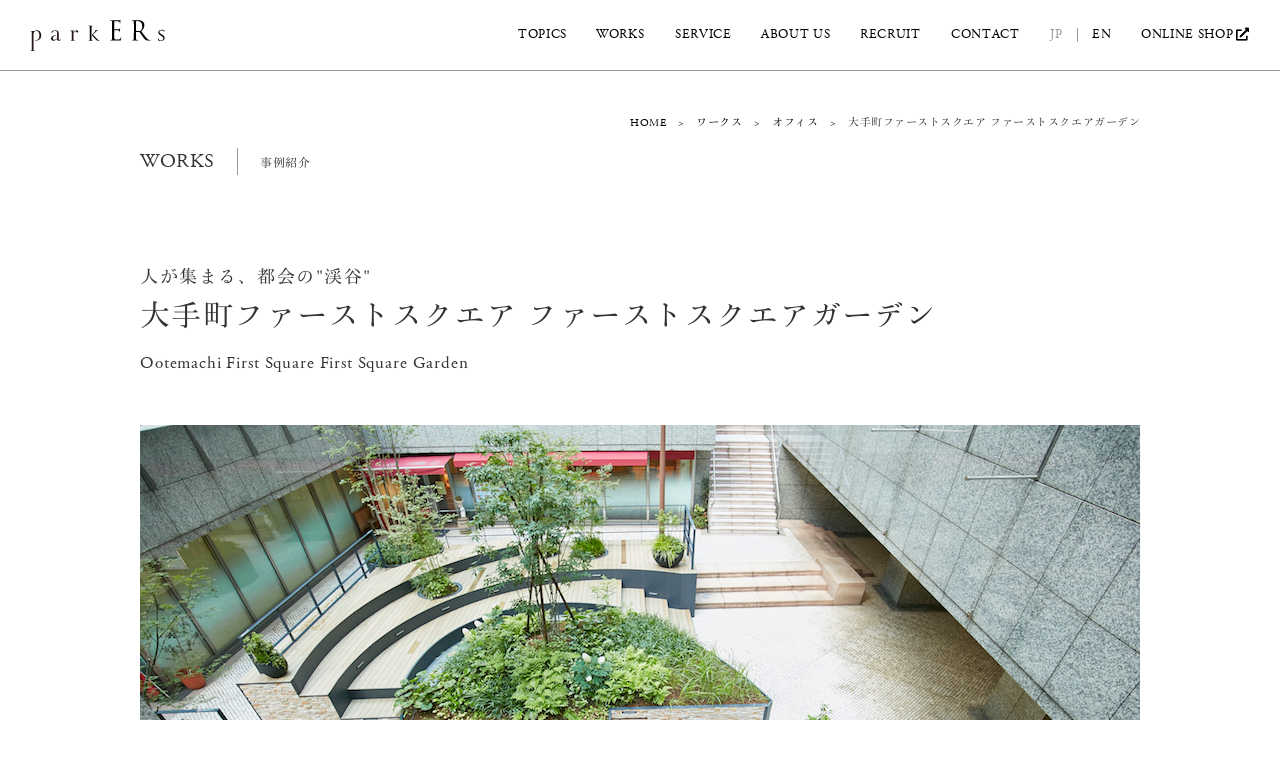

--- FILE ---
content_type: text/html; charset=UTF-8
request_url: https://www.park-ers.com/works/%E2%98%85%E5%A4%A7%E6%89%8B%E7%94%BA%E3%83%95%E3%82%A1%E3%83%BC%E3%82%B9%E3%83%88%E3%82%B9%E3%82%AF%E3%82%A8%E3%82%A2-%E3%82%B5%E3%83%B3%E3%82%AF%E3%83%B3%E3%82%AC%E3%83%BC%E3%83%87%E3%83%B3/
body_size: 6017
content:
<!DOCTYPE html>
<html lang="ja">
<head>
<meta charset="UTF-8">
<title>parkERs事例 ｜大手町ファーストスクエア ファーストスクエアガーデン</title>
<meta name="keywords" content="大手町ファーストスクエア,ガーデン,青山フラワーマーケット,パーカーズ,parkers,緑,緑化,グリーン,施工,室内緑化,オフィスデザイン,空間デザイン,内装">
<meta name="description" content="今年、東京「大手町ファーストスクエア」のツインタワーに挟まれた「ファーストスクエアガーデン」のリニューアルをお手伝いしました。  隣接する商業施設「OOTEMORI（オーテモリ）」の3,600㎡にもおよぶ約100種類もの多様な植物が広がる「森」とシナジーを生む、「大手町の『渓谷』」をイメージして、グリーン（植物）と水と人のある空間をデザイン。">
<meta name="viewport" content="width=1200">

<link rel="canonical" href="https://www.park-ers.com/">
<link rel="icon" href="/img/favicon.ico">
<link rel="apple-touch-icon" href="/img/icon.png">
<link rel="alternate" type="application/rss+xml" href="https://www.park-ers.com/feed">
<link rel="stylesheet" href="https://cdn.jsdelivr.net/npm/swiper@8/swiper-bundle.min.css">
<link rel="stylesheet" type="text/css" href="/css/common.css" media="screen,print">
<link rel="stylesheet" type="text/css" href="/css/style_sp.css" media="screen and (max-width: 767px)">
<link rel="stylesheet" type="text/css" href="/css/style.css" media="screen and (min-width: 768px)">
<link rel="stylesheet" type="text/css" href="/css/slider-pro.css" media="screen,print">
<link rel="stylesheet" href="https://use.fontawesome.com/releases/v5.11.0/css/all.css">

<script src="/js/jquery-1.11.3.min.js"></script>
<script src="/js/jquery.waypoints.js"></script>
<script src="/js/smooth.pack.js"></script>
<script src="/js/rollover.js"></script>
<script src="/js/jquery.sliderPro.min.js"></script>
<script src="/js/jquery.inview.js"></script>
<script src="/js/jquery.matchHeight.js"></script>

<script src="/js/custom.js"></script>

<script type="text/javascript" src="//fast.fonts.net/jsapi/7c1a37f2-a181-4355-a2e0-e0cfe5f74ef0.js"></script>
<script type="text/javascript" src="//typesquare.com/3/tsst/script/ja/typesquare.js?66fc929d58f44638b8ce289bac1e02e5&auto_load_font=true" charset="utf-8"></script>



<!-- Google Tag Manager -->
<script>(function(w,d,s,l,i){w[l]=w[l]||[];w[l].push({'gtm.start':
new Date().getTime(),event:'gtm.js'});var f=d.getElementsByTagName(s)[0],
j=d.createElement(s),dl=l!='dataLayer'?'&l='+l:'';j.async=true;j.src=
'https://www.googletagmanager.com/gtm.js?id='+i+dl;f.parentNode.insertBefore(j,f);
})(window,document,'script','dataLayer','GTM-NR5D8ND');</script>
<!-- End Google Tag Manager -->

<script type="text/javascript">
  WebFontConfig = {
   google: { families: [ 'Open+Sans::latin' ] }
  };
  (function() {
   var wf = document.createElement('script');
    wf.src = ('https:' == document.location.protocol ? 'https' : 'http') +
'://ajax.googleapis.com/ajax/libs/webfont/1/webfont.js';
    wf.type = 'text/javascript';
    wf.async = 'true';
    var s = document.getElementsByTagName('script')[0];
    s.parentNode.insertBefore(wf, s);
 })();
</script>


</head>
<body>

<!-- Google Tag Manager (noscript) -->
<noscript><iframe src="https://www.googletagmanager.com/ns.html?id=GTM-NR5D8ND"
height="0" width="0" style="display:none;visibility:hidden"></iframe></noscript>
<!-- End Google Tag Manager (noscript) -->

    <div id="wrapper">
		<header id="h_wrapper" class="scroll">
            <hgroup id="PAGE_TOP">
                <h1><a href="https://www.park-ers.com/"><img src="https://www.park-ers.com/img/hedaer_logo.svg" width="135" height="31" alt="parkERs"></a></h1>
                <div class="navi_area">
                    <div id="navToggle">
                        <div>
                            <span></span> <span></span> <span></span>
                        </div>
                    </div>
                </div>
            </hgroup>
            <nav id="top_nav">
                <ul class="cf">
					<li id="navi04"><a href="/topics/">TOPICS</a></li>
                    <li id="navi02"><a href="/works/">WORKS</a></li>
                    <li id="navi11"><a href="/service/">SERVICE</a></li>
					<li id="navi03">
                    	<a href="/about/">ABOUT US</a>
                        <div class="btn"><span></span></div>
                        <div class="cf">
                            <ul>
                                <li><a href="/about/philosophy/">PHILOSOPHY</a></li>
                                <!--<li><a href="/about/approach/">OUR APPROACH</a></li>-->
                            </ul>
                            <ul>
                                <!-- <li><a href="/about/staff/">STAFF</a></li> -->
                                <li><a href="/about/profile/">OUR PROFILE</a></li>
                            </ul>
                        </div>
                    </li>
					<li id="navi10">
						<a href="/recruit/">RECRUIT</a>
						<div class="btn"><span></span></div>
						<div class="cf">
                            <ul>
                                <li><a href="/recruit/staff/">STAFF</a></li>
                            </ul>
                        </div>
					</li>
                    <li id="navi06">
                    	<a href="/contact/">CONTACT</a>
                        <div class="btn"><span></span></div>
                        <div class="cf">
                            <ul>
                                <li><a href="/contact/subsciption/">メルマガ登録</a></li>
                                <li><a href="/contact/event/">イベント申込み</a></li>
                            </ul>
                            <ul>
                                <li><a href="/contact/contact/">お問合せ </a></li>
                            </ul>
                            <p>
                            	お電話での問合せ<br>
								TEL. 03-6721-0091 （11:00-17:00 / 土日祝を除く）
                            </p>
                        </div>
                    </li>
					<li id="navi07" class="jp word"><a href="/">JP</a></li>
                    <li id="navi08" class="en"><a href="/en/">EN</a></li>
                    <li id="navi09"><a class="ec_target_blank" href="https://www.aoyamaflowermarket.com/ext/green.html" target="_blank" rel="noopener">ONLINE SHOP</a></li>
                </ul>
            </nav>
        </header>
		
		
		
        <article class="cnt_wp">
            <div id="cnt_wrapper" class="cf">
            	<div class="pankuzu_top cf">
                	<ul>
                    	<li><a href="https://www.park-ers.com/">HOME</a></li>
                        <li>&emsp;&gt;&emsp;</li>
                        <li><a href="https://www.park-ers.com/works/">ワークス</a></li>
                        <li>&emsp;&gt;&emsp;</li>
                                                    <li><a href="https://www.park-ers.com/works/?cats0[]=%e3%82%aa%e3%83%95%e3%82%a3%e3%82%b9">オフィス</a></li>
                                                    <li>&emsp;&gt;&emsp;</li>
                        <li>大手町ファーストスクエア ファーストスクエアガーデン</li>
                    </ul>
                </div>
				<section class="worksblock01 cf">
                	<h2><span>WORKS</span>事例紹介</h2>
                </section>
                <section class="worksdetailblock01 cf">
                	<h3><span>人が集まる、都会の"渓谷"</span><br />
                	大手町ファーストスクエア ファーストスクエアガーデン</h3>
                    <p class="sub">Ootemachi First Square First Square Garden</p>

                    
                    <div class="worksdetail__text cf">
							                    <div class="lead">
	                    	<p>高層ビルの谷間に現われた心地よいサンクンガーデン<br />
都会で働く人たちの憩いの場へ</p>
	                    </div>
													                    <div class="description">
	                    	<p>今年、東京「大手町ファーストスクエア」のツインタワーに挟まれた「ファーストスクエアガーデン」のリニューアルをお手伝いしました。<br />
<br />
隣接する商業施設「OOTEMORI（オーテモリ）」の3,600㎡にもおよぶ約100種類もの多様な植物が広がる「森」とシナジーを生む、「大手町の『渓谷』」をイメージして、グリーン（植物）と水と人のある空間をデザイン。<br />
<br />
楕円形型の中には、日本古来の在来種を念頭に置いた生態系の育みを再現して人間以外の動植物に対しても配慮した持続可能な植栽計画を立てました。その植物の楕円の外側には広がるように人が過ごせるテラスエリアを設置。人も植物とともに過ごせる心地いいこの空間は「公園＝風景＋人」というパーカーズの考えをそのまま表現した空間になりました。<br />
<br />
さらに空間を作るだけに止まらず、ご利用いただくオフィスワーカーのみなさんにそこで過ごす時間を提案できるよう、参加型のイベントをご提案させていただき、初年度はリニューアル記念インベントとして「大手町ナイトガーデンシネマ」を5月に、「花いけバトル」を9月に開催しました。<br />
<br />
※2018年度グッドデザイン賞を受賞しました。<br />
※2018年 SEGES「都市のオアシス」認定されました。</p>
	                    </div>
												<div class="more_data">
														<div class="morebox">
								<dl>
									<dt>MORE</dt>
									<dd>
										<p><a href="http://www.1st.co.jp/" target="_blank" rel="noopener">大手町ファーストスクエア</a></p>
<p><a href="https://www.park-ers.com/works/%E5%A4%A7%E6%89%8B%E7%94%BA%E3%83%8A%E3%82%A4%E3%83%88%E3%82%AC%E3%83%BC%E3%83%87%E3%83%B3%E3%82%B7%E3%83%8D%E3%83%9E/" target="_blank" rel="noopener">大手町ナイトガーデンシネマ in 大手町ファーストスクエア</a></p>
<p>&nbsp;</p>
<p>プロデュース：青柳葉子</p>
<p>デザイナー：<a href="https://www.park-ers.com/about/staff/eiji-shiromoto/" target="_blank" rel="noopener">城本栄治</a></p>
<p>プランツコーディネーター：<a href="https://www.park-ers.com/about/staff/takashi-tsujie/" target="_blank" rel="noopener">辻永岳史</a>／<a href="https://www.park-ers.com/about/staff/emi-kodama/" target="_blank" rel="noopener">児玉絵実</a></p>
<p>施工監理：井上真紀子／藤巻誉</p>
<p>&nbsp;</p>
<p><a href="https://www.g-mark.org/award/describe/47973?token=37DMWA9w2Q" target="_blank" rel="noopener">2018年度グッドデザイン賞 受賞（ランドスケープ、土木・構造物）</a></p>
									</dd>
								</dl>
							</div>
																					<div class="databox">
								<dl>
									<dt>DATA</dt>
									<dd>
										施工内容 ： 空間デザイン、植栽デザイン、施工<br />
植栽：イロハモミジ、ススキ、カタクリ、ユキノシタ、ヤブソテツなど									</dd>
								</dl>
							</div>
													</div>
					</div>
					
					<div id="contect_wp_main_content" class="contect_wp">
                    	<p><img fetchpriority="high" decoding="async" width="1000" height="667" class="alignnone size-full wp-image-2868" src="https://www.park-ers.com/wp-content/uploads/2018/08/0619_011.jpg" alt="" srcset="https://www.park-ers.com/wp-content/uploads/2018/08/0619_011.jpg 1000w, https://www.park-ers.com/wp-content/uploads/2018/08/0619_011-300x200.jpg 300w, https://www.park-ers.com/wp-content/uploads/2018/08/0619_011-768x512.jpg 768w" sizes="(max-width: 1000px) 100vw, 1000px" /> <img decoding="async" width="1000" height="667" class="alignnone size-full wp-image-2861" src="https://www.park-ers.com/wp-content/uploads/2018/08/0529_039.jpg" alt="" srcset="https://www.park-ers.com/wp-content/uploads/2018/08/0529_039.jpg 1000w, https://www.park-ers.com/wp-content/uploads/2018/08/0529_039-300x200.jpg 300w, https://www.park-ers.com/wp-content/uploads/2018/08/0529_039-768x512.jpg 768w" sizes="(max-width: 1000px) 100vw, 1000px" /></p>
<p><img decoding="async" width="1000" height="667" class="alignnone size-full wp-image-2864" src="https://www.park-ers.com/wp-content/uploads/2018/08/0529_089.jpg" alt="" srcset="https://www.park-ers.com/wp-content/uploads/2018/08/0529_089.jpg 1000w, https://www.park-ers.com/wp-content/uploads/2018/08/0529_089-300x200.jpg 300w, https://www.park-ers.com/wp-content/uploads/2018/08/0529_089-768x512.jpg 768w" sizes="(max-width: 1000px) 100vw, 1000px" /><img loading="lazy" decoding="async" width="1000" height="667" class="alignnone size-full wp-image-2858" src="https://www.park-ers.com/wp-content/uploads/2018/08/0529_029.jpg" alt="" srcset="https://www.park-ers.com/wp-content/uploads/2018/08/0529_029.jpg 1000w, https://www.park-ers.com/wp-content/uploads/2018/08/0529_029-300x200.jpg 300w, https://www.park-ers.com/wp-content/uploads/2018/08/0529_029-768x512.jpg 768w" sizes="auto, (max-width: 1000px) 100vw, 1000px" /> <img loading="lazy" decoding="async" width="1000" height="667" class="alignnone size-full wp-image-2865" src="https://www.park-ers.com/wp-content/uploads/2018/08/0529_094.jpg" alt="" srcset="https://www.park-ers.com/wp-content/uploads/2018/08/0529_094.jpg 1000w, https://www.park-ers.com/wp-content/uploads/2018/08/0529_094-300x200.jpg 300w, https://www.park-ers.com/wp-content/uploads/2018/08/0529_094-768x512.jpg 768w" sizes="auto, (max-width: 1000px) 100vw, 1000px" /><img loading="lazy" decoding="async" width="1000" height="667" class="alignnone size-full wp-image-2857" src="https://www.park-ers.com/wp-content/uploads/2018/08/0529_026.jpg" alt="" srcset="https://www.park-ers.com/wp-content/uploads/2018/08/0529_026.jpg 1000w, https://www.park-ers.com/wp-content/uploads/2018/08/0529_026-300x200.jpg 300w, https://www.park-ers.com/wp-content/uploads/2018/08/0529_026-768x512.jpg 768w" sizes="auto, (max-width: 1000px) 100vw, 1000px" /></p>
                    </div>
					
                </section>
                
                                
            	<div class="pankuzu_bottom cf">
                	<ul>
                    	<li><a href="https://www.park-ers.com/">HOME</a></li>
                        <li>&emsp;&gt;&emsp;</li>
                        <li><a href="https://www.park-ers.com/works/">ワークス</a></li>
                        <li>&emsp;&gt;&emsp;</li>
                        <li><a href="https://www.park-ers.com/works/?cats=%e3%82%aa%e3%83%95%e3%82%a3%e3%82%b9">オフィス</a></li>
                        <li>&emsp;&gt;&emsp;</li>
                        <li>大手町ファーストスクエア ファーストスクエアガーデン</li>
                    </ul>
                </div>

                <div id="toptop">
                	<a href="#PAGE_TOP"><img src="https://www.park-ers.com/img/pagetop.svg" width="126" height="35" alt="PAGETOP"></a>
                </div>
            </div>
        </article>

        
        <footer id="f_wrapper">
            <div id="f_cnt">
                <div class="f_navi cf">
					                    <ul class="f_list01">
                        <li><a href="/">HOME</a></li>
                        <li><a href="/topics/">TOPICS</a></li>
                        <li><a href="/works/">WORKS</a></li>
                        <li><a href="/service/">SERVICE</a></li>
                        <li><a href="/gallery/">GALLERY</a></li>
                    </ul>
                    <ul class="f_list02">
                        <li class="title"><a href="/about/">ABOUT US</a></li>
                        <li><a href="/about/philosophy/">PHILOSOPHY</a></li>
                         <!--<li><a href="/about/approach/">OUR APPROACH</a></li>-->
                        <li><a href="/about/profile/">OUR PROFILE</a></li>
                        <li class="title"><a href="/recruit/">RECRUIT</a></li>
                        <li><a href="/recruit/staff/">STAFF</a></li>
                    </ul>
					<ul class="f_list03">
                        <li class="title"><a href="/contact/">CONTACT</a></li>
                        <li><a href="/contact/subsciption/">メルマガ登録</a></li>
						<li><a href="/contact/contact/" target="_blank">お問い合わせ</a></li>
						<li><a href="/contact/event/">イベント申込み</a></li>
                    </ul>
					<ul class="f_list04 cf">
						<li><a href="/sitemap/">SITE MAP</a></li>
						<li><a href="/faq/">FAQ</a></li>
						<li><a href="/privacy/">PRIVACY POLICY</a></li>
						<!--<li><a href="http://recruit.park-corp.jp/brand_prk" target="_blank">RECRUIT</a></li>-->
						<li><a href="/en/">ENGLISH SITE</a></li>
						<li><a class="ec_target_blank ec_target_blank_foot" href="https://www.aoyamaflowermarket.com/ext/green.html" target="_blank" rel="noopener">ONLINE SHOP</a></li>
					</ul>
                </div>
            	<p><img src="https://www.park-ers.com/img/footer_logo.svg" width="135" height="60" alt="parkERs"></p>
					<ul class="sns cf">
						<li><a href="https://www.instagram.com/parkers_official/" target="_blank"><img src="https://www.park-ers.com/img/icon_insta.png" width="21" height="21" alt="instagram"></a></li>
						<li><a href="https://www.facebook.com/parkersbyafm/" target="_blank"><img src="https://www.park-ers.com/img/icon_facebook.png" width="21" height="21" alt="facebook"></a></li>
						<li><a href="https://note.mu/parker_official" target="_blank"><img src="https://www.park-ers.com/img/icon_note.png" width="18" height="21" alt="note"></a></li>
						<li><a href="https://www.youtube.com/channel/UCHWrCeVtR81rE2GxY4QVtRw/" target="_blank"><img src="https://www.park-ers.com/img/icon_youtube.png" width="30" height="21" alt="youtube"></a></li>
					</ul>
                <div class="outerLinkList">
                    <ul>
                        <li><a href="https://www.aoyamaflowermarket.com/" target="_blank">Aoyama Flower Market</a></li>
                        <li><a href="https://www.hana-kichi.jp/" target="_blank">hana-kichi</a></li>
                        <li><a href="https://www.afm-teahouse.com/" target="_blank">TEA HOUSE</a></li>
                        <li><a href="https://annex.aoyamaflowermarket.com/" target="_blank">Aoyama Flower Market annex</a></li>
                        <li><a href="https://www.flowerpark.or.jp/" target="_blank">IBARAKI Flower Park</a></li>
                    </ul>
                </div>
                <small class="copy">&copy; Copyright parkERs All Rights Reserved.</small>
            </div> 
        </footer>
    </div>
<script type="speculationrules">
{"prefetch":[{"source":"document","where":{"and":[{"href_matches":"\/*"},{"not":{"href_matches":["\/wp-*.php","\/wp-admin\/*","\/wp-content\/uploads\/*","\/wp-content\/*","\/wp-content\/plugins\/*","\/wp-content\/themes\/park-ers\/*","\/*\\?(.+)"]}},{"not":{"selector_matches":"a[rel~=\"nofollow\"]"}},{"not":{"selector_matches":".no-prefetch, .no-prefetch a"}}]},"eagerness":"conservative"}]}
</script>



<!-- Yahoo Tag Manager --> 
<script type="text/javascript">
  (function () {
    var tagjs = document.createElement("script");
    var s = document.getElementsByTagName("script")[0];
    tagjs.async = true;
    tagjs.src = "//s.yjtag.jp/tag.js#site=fBon5Ea";
    s.parentNode.insertBefore(tagjs, s);
  }());
</script>
<noscript>
  <iframe src="//b.yjtag.jp/iframe?c=fBon5Ea" width="1" height="1" frameborder="0" scrolling="no" marginheight="0" marginwidth="0"></iframe>
</noscript><!-- End Yahoo Tag Manager -->

<script src="https://cdnjs.cloudflare.com/ajax/libs/bodymovin/5.6.6/lottie.min.js"></script>
<script src="https://cdn.jsdelivr.net/npm/swiper@8/swiper-bundle.min.js"></script>
<script src="/js/swiper-parts.js"></script> 
</body>
</html>

--- FILE ---
content_type: text/css
request_url: https://www.park-ers.com/css/style.css
body_size: 20515
content:
@charset "UTF-8";
body {
  font-size: 13px;
  color: #333;
  line-height: 180%;
}

p, th, td, dt, dd, li, input, span, h1, h2, h3, h4, figcaption, a {
  transform: rotate(0.01deg);
}

img {
  transform: rotate(0deg) !important;
}

a {
  color: #000;
  position: relative;
  display: inline-block;
  text-decoration: none;
}

a::after {
  content: "";
  position: absolute;
  bottom: 0;
  left: 0;
  width: 100%;
  height: 1px;
  -webkit-transform: scaleX(0);
  -ms-transform: scaleX(0);
  transform: scaleX(0);
  background-color: #999;
  -webkit-transition: all 0.3s ease;
  transition: all 0.3s ease;
}

a:hover::after {
  -webkit-transform: scaleX(1);
  -ms-transform: scaleX(1);
  transform: scaleX(1);
}

input[type=text],
input[type=password],
input[type=button],
textarea,
select {
  outline: none;
}

#wrapper {
  width: 100%;
  margin: 0 auto;
  text-align: center;
}

#h_wrapper {
  width: 100%;
  height: 93px;
  margin: 0 auto;
  text-align: center;
  position: absolute;
  z-index: 9999;
}

#h_wrapper.home {
  color: #fff;
}

#h_wrapper.home a {
  color: #fff;
}

#h_wrapper.home a::after {
  background-color: #fff;
}

#h_wrapper.home.scroll {
  color: #000;
}

#h_wrapper.home.scroll a {
  color: #000;
}

#h_wrapper.home.scroll a::after {
  background-color: #999;
}

#h_wrapper.home.scroll {
  height: 93px;
  background: #FFF;
  position: fixed;
  z-index: 9999;
  border-bottom: solid 1px #999;
}

#h_wrapper.scroll {
  height: 93px;
  background: #FFF;
  position: fixed;
  z-index: 9999;
  border-bottom: solid 1px #999;
}

#PAGE_TOP {
  max-width: 1000px;
  margin: 0 auto;
  text-align: left;
  position: relative;
}

.cnt_wp {
  position: relative;
  width: 100%;
  margin: 0 auto;
  padding: 20px 0 50px;
  text-align: center;
}

#cnt_wrapper {
  max-width: 1000px;
  margin: 0 auto;
  text-align: left;
  position: relative;
  padding-top: 20px;
  margin-top: -20px;
}

#cnt_wrapper_sub {
  max-width: 1000px;
  margin: 0 auto;
  position: relative;
  text-align: left;
}

#cnt_wrapper_sub .read_box {
  width: 100%;
  max-width: 740px;
  margin: 0 auto;
}

#f_wrapper {
  background: #000;
  position: relative;
  width: 100%;
  margin: 0 auto;
  text-align: center;
}

#f_cnt {
  position: relative;
  width: 100%;
  max-width: 1000px;
  min-height: 300px;
  margin: 0 auto;
  position: relative;
  text-align: left;
}

.ec_target_blank:before {
  margin: 0 0 0 3px;
  font-family: "Font Awesome 5 Free", sans-serif;
  content: "\f35d";
  font-style: normal;
  font-weight: 900;
  -webkit-font-smoothing: antialiased;
  display: inline-block;
  font-variant: normal;
  text-rendering: auto;
  line-height: 1;
  float: right;
}

.ec_target_blank_foot:before {
  line-height: unset;
}

/*=======================================================================
ヘッダ
=======================================================================*/
/*

#PAGE_TOP h1{
	position:absolute;
	top:30px;
	left:0;
	z-index:99999;
	-webkit-transition: all .3s ease;
	transition: all .3s ease;
}
#PAGE_TOP h1 a:hover{
	opacity:0.7;
	-webkit-transition: all .3s ease;
	transition: all .3s ease;
}
#PAGE_TOP h1 a::after {
	content:initial;
}



*/
#PAGE_TOP h1 {
  position: absolute;
  top: 30px;
  left: 0;
  z-index: 99999;
  -webkit-transition: all 0.3s ease;
  transition: all 0.3s ease;
  font-size: 25px;
}

#PAGE_TOP h1 a:hover {
  opacity: 0.7;
  -webkit-transition: all 0.3s ease;
  transition: all 0.3s ease;
}

#PAGE_TOP h1 a::after {
  content: initial;
}

/*=======================================================================
Gナビ
=======================================================================*/
#top_nav {
  max-width: 1000px;
  height: 93px !important;
  margin: 0 auto;
  position: relative;
}

nav#top_nav ul {
  max-width: 1000px;
  display: block;
  position: absolute;
  bottom: 30px;
  right: 0;
}

nav#top_nav ul li {
  position: relative;
  margin: 0px;
  padding: 0px;
  float: left;
  list-style: none;
  font-size: 13px;
  margin-left: 30px;
  line-height: 100%;
}

nav#top_nav ul li a span {
  font-weight: bold;
}

nav#top_nav ul li a {
  padding-bottom: 10px;
}

nav#top_nav ul li.active a::after {
  -webkit-transform: scaleX(1);
  -ms-transform: scaleX(1);
  transform: scaleX(1);
}

nav#top_nav ul li div {
  display: none;
}

nav#top_nav ul li.word a {
  color: #999;
}

nav#top_nav ul li.en {
  margin-left: 15px;
  padding-left: 15px;
}

nav#top_nav ul li.en:before {
  position: absolute;
  top: 0;
  left: 0;
  content: "";
  height: 14px;
  border-right: 1px solid #999;
}

.home nav#top_nav ul li.en:before {
  border-right: 1px solid #fff;
}

.home.scroll nav#top_nav ul li.en:before {
  border-right: 1px solid #999;
}

/*=======================================================================
トップページ　メインビジュアル
=======================================================================*/
.mainvisual {
  position: relative;
  /*background: url(../img/index_topimage01.jpg) center center no-repeat;
     background-size: cover;*/
  width: 100%;
  height: 100%;
  height: 100vh;
  color: #000;
  font-size: 100px;
  display: flex;
  align-items: center;
  justify-content: center;
  flex-direction: column;
  overflow: hidden;
  background: #000;
}

.mainvisual #video {
  position: absolute;
  top: 50%;
  left: 50%;
  right: 0;
  bottom: 0;
  /*background: url(../img/index_topimage01.jpg) center center no-repeat;
     background-size: cover;*/
  min-height: 100%;
  min-height: 100vh;
  min-width: 100%;
  min-width: 100vw;
  z-index: 1;
  -webkit-transform: translate(-50%, -50%);
  -ms-transform: translate(-50%, -50%);
  transform: translate(-50%, -50%);
}

.mainvisual .mesh {
  position: absolute;
  top: 0;
  left: 0;
  right: 0;
  bottom: 0;
  background: url(../img/moviemesh.png);
  min-height: 100%;
  min-height: 100vh;
  min-width: 100%;
  min-width: 100vw;
  z-index: 2;
}

.mainvisual .volume {
  position: absolute;
  right: 30px;
  bottom: 25px;
  font-size: 14px;
  font-weight: bold;
  line-height: 1;
  color: #fff;
  z-index: 3;
}

.mainvisual .volume span {
  display: none;
  cursor: pointer;
}

.mainvisual .volume span.active {
  display: inline;
}

.mainvisual a {
  padding-top: 80px;
  position: absolute;
  bottom: -20px;
  left: 51%;
  margin-left: -42px;
  z-index: 2;
  display: inline-block;
  -webkit-transform: translate(0, -50%);
  transform: translate(0, -50%);
  color: #fff;
  font-size: 15px;
  letter-spacing: 0.1em;
  text-decoration: none;
  transition: opacity 0.3s;
  z-index: 10;
}

.mainvisual a::after {
  content: "";
  position: absolute;
  bottom: 0;
  left: 0;
  width: 100%;
  height: 1px;
  -webkit-transform: scaleX(0);
  -ms-transform: scaleX(0);
  transform: scaleX(0);
  background-color: #FFF;
  -webkit-transition: all 0.3s ease;
  transition: all 0.3s ease;
}

.mainvisual a span {
  position: absolute;
  top: 0;
  left: 50%;
  width: 24px;
  height: 24px;
  margin-left: -12px;
  border-left: 1px solid #fff;
  border-bottom: 1px solid #fff;
  -webkit-transform: rotate(-45deg);
  transform: rotate(-45deg);
  -webkit-animation: sdb 2s infinite;
  animation: sdb 2s infinite;
  opacity: 0;
  box-sizing: border-box;
}

.mainvisual a span:nth-of-type(1) {
  -webkit-animation-delay: 0s;
  animation-delay: 0s;
}

.mainvisual a span:nth-of-type(2) {
  top: 16px;
  -webkit-animation-delay: 0.15s;
  animation-delay: 0.15s;
}

.mainvisual a span:nth-of-type(3) {
  top: 32px;
  -webkit-animation-delay: 0.3s;
  animation-delay: 0.3s;
}

@-webkit-keyframes sdb {
  0% {
    opacity: 0;
  }
  50% {
    opacity: 1;
  }
  100% {
    opacity: 0;
  }
}
@keyframes sdb {
  0% {
    opacity: 0;
  }
  50% {
    opacity: 1;
  }
  100% {
    opacity: 0;
  }
}
/*=======================================================================
トップページ　メイン
=======================================================================*/
.block01 {
  width: 100%;
  margin: 137px 0 174px;
  display: table;
}

.block01 h2 {
  width: 50%;
  display: table-cell;
  vertical-align: middle;
  text-align: center;
  /*background:url(../img/title_bg01.svg) no-repeat bottom center;*/
  transform: rotate(0deg);
}

.block01 h2 span {
  display: block;
  background: url(../img/title_bg02.gif) center center no-repeat;
  margin-top: 10px;
  font-size: 12.9px;
}

.block01 p {
  width: 50%;
  display: table-cell;
  vertical-align: middle;
  line-height: 250%;
  font-size: 15px;
}

.block02 {
  margin-bottom: 80px;
}

.block02 h2,
.block03 h2,
.block04 h2,
.block05 h2 {
  width: 250px;
  text-align: center;
  font-size: 20px;
  border-left: solid 1px #999;
  border-right: solid 1px #999;
  margin: 0 auto 40px;
  padding: 3px 0;
}

.block02 h2 span,
.block03 h2 span,
.block04 h2 span,
.block05 h2 span {
  margin-top: 10px;
  font-size: 12px;
  display: block;
}

.block02 p.more,
.block03 p.more,
.block04 p.more,
.block05 p.more {
  clear: both;
  text-align: right;
  font-size: 12px;
}

.block02 p.more a,
.block03 p.more a,
.block04 p.more a,
.block05 p.more a {
  background: url(../img/icon01.gif) no-repeat left center;
  padding-left: 12px;
}

/*
.block02 div.left{
	float:left;
	max-width:478px;
	width:47.8%;
}
.block02 div.right{
	float:right;
	max-width:478px;
	width:47.8%;
}
*/
.block02 div > div {
  float: left;
  max-width: 478px;
  width: 47.8%;
  margin-bottom: 1rem;
}

.block02 div > div:last-child {
  float: right;
}

.block02 div figure img {
  max-width: 478px;
  width: 100%;
  height: auto;
}

.block02 div figure figcaption {
  font-size: 14px;
  margin: 20px 0 10px;
}

.block02 div dl dt {
  font-size: 24px;
  margin-bottom: 12px;
  line-height: 160%;
}

.block02 div dl dd {
  font-size: 13px;
  margin-bottom: 50px;
}

.block03 {
  margin-bottom: 110px;
}

.block03 div.topics_box {
  width: 31.5%;
  float: left;
  margin: 0 2.75% 20px 0;
}

.block03 div.topics_box:nth-child(3n) {
  margin: 0 0 20px 0;
}

.block03 div.topics_box figure {
  position: relative;
  width: 100%;
  overflow: hidden;
}

.block03 div.topics_box figure:before {
  content: "";
  display: block;
  padding-top: 68%;
}

.block03 div.topics_box figure img {
  position: absolute;
  top: 0;
  left: 0;
  bottom: 0;
  right: 0;
  width: 100%;
  height: auto;
}

.block03 div.topics_box a {
  display: block;
  padding: 0 0 20px 0;
  -webkit-transition: all 0.3s ease;
  transition: all 0.3s ease;
}

.block03 div.topics_box a:hover {
  opacity: 0.6;
}

.block03 div.topics_box a p {
  margin-top: 15px;
  font-size: 11px;
  line-height: 100%;
}

.block03 div.topics_box a p time {
  margin-right: 1em;
  padding-right: 1em;
  border-right: solid 1px #ccc;
  display: inline-block;
}

.block03 div.topics_box a dl dt {
  margin-top: 10px;
  font-size: 15px;
}

.block03 div.topics_box a dl dd {
  margin-top: 10px;
  font-size: 13px;
}

.block04 {
  margin-bottom: 95px;
}

.block04 p {
  text-align: center;
  font-size: 13px;
  margin-bottom: 40px;
}

.block04 div.cf {
  /*display:table;
  border:solid 1px #999;
  background:#eeefef;
  padding:19px 0;*/
  margin-bottom: 20px;
}

.block04 div.cf img {
  width: 100%;
}

.block04 div.cf dl {
  display: table-cell;
  padding: 0 19px;
  border-right: solid 1px #999;
}

.block04 div.cf dl:last-child {
  border-right: none;
}

.block04 div.cf dl dt {
  text-align: center;
  font-size: 17px;
  margin-bottom: 10px;
}

.block04 div.cf dl dd {
  font-size: 11px;
}

.block04 #slider04 {
  max-width: 100% !important;
  height: 340px !important;
}

.block05 {
  margin-bottom: 105px;
}

.block05 p {
  text-align: center;
  font-size: 13px;
}

.block05 ul {
  margin: 35px 0 25px;
}

.block05 ul li {
  float: left;
  width: 50%;
}

.block05 div.cf {
  display: table;
  margin-bottom: 40px;
  margin-top: 95px;
  border-left: solid 1px #999;
}

.block05 div.cf dl {
  width: 294px;
  display: table-cell;
  padding: 0 19px;
  border-right: solid 1px #999;
}

.block05 div.cf dl dt {
  text-align: center;
  font-size: 17px;
  margin-bottom: 10px;
}

.block05 div.cf dl dd {
  font-size: 12px;
}

.block05 div.cf dl dd span {
  display: block;
}

.block05 div.cf dl dd a {
  display: block;
  margin-top: 20px;
  text-align: center;
  background: #000;
  color: #FFF;
  height: 42px;
  line-height: 42px;
  font-size: 14px;
  font-weight: bold;
  border: 1px solid #000;
  -webkit-transition: all 0.3s ease;
  transition: all 0.3s ease;
}

.block05 div.cf dl dd a::after {
  content: normal;
}

.block05 div.cf dl dd a:hover {
  background-color: #fff;
  background: #FFF;
  color: #000;
  border: 1px solid #999;
}

.block05 .bottom_contact {
  max-width: 500px;
  height: 40px;
  line-height: 40px;
  margin: 0 auto;
  border: solid 1px #999;
  font-size: 12px;
}

.block05 .bottom_contact span {
  font-size: 17px;
}

/*=======================================================================
ページトップ
=======================================================================*/
#toptop {
  position: fixed;
  bottom: 20px;
  right: 20px;
  z-index: 100;
}

#toptop a::after {
  content: normal;
}

/*=======================================================================
フッタ
=======================================================================*/
footer ul li a {
  color: #FFF;
}

footer ul li a::after {
  content: "";
  position: absolute;
  bottom: 0;
  left: 0;
  width: 100%;
  height: 1px;
  -webkit-transform: scaleX(0);
  -ms-transform: scaleX(0);
  transform: scaleX(0);
  background-color: #FFF;
  -webkit-transition: all 0.3s ease;
  transition: all 0.3s ease;
}

footer p {
  position: absolute;
  top: 40px;
  left: 0px;
}

footer ul.sns {
  width: 135px;
  position: absolute;
  top: 150px;
  display: table;
}

footer ul.sns li {
  display: table-cell;
  text-align: center;
  width: 25%;
}

footer ul.sns li a::after {
  background: none;
}

footer .f_navi {
  position: relative;
  padding: 50px 0 50px 250px;
}

footer .f_navi ul.f_list01,
footer .f_navi ul.f_list02,
footer .f_navi ul.f_list03,
footer .f_navi ul.f_list04 {
  float: left;
}

footer .f_navi ul.f_list01,
footer .f_navi ul.f_list02,
footer .f_navi ul.f_list03 {
  width: 167px;
  margin-right: 48px;
}

footer .f_navi ul.f_list04 {
  width: 105px;
}

footer .f_navi ul.f_list01 li {
  border-bottom: solid 1px #666565;
  margin-bottom: 10px;
  padding-bottom: 10px;
}

footer .f_navi ul.f_list01 li:last-child {
  border-bottom: none;
}

footer .f_navi ul.f_list02 li,
footer .f_navi ul.f_list03 li,
footer .f_navi ul.f_list04 li {
  margin-bottom: 5px;
  font-size: 11px;
}

footer .f_navi ul.f_list02 li.title,
footer .f_navi ul.f_list03 li.title {
  font-size: 14px;
}

footer .f_navi ul li.title {
  border-bottom: solid 1px #666565;
  margin-bottom: 10px;
  padding-bottom: 10px;
}

footer .f_navi ul.f_list03 li ul.left {
  float: left;
}

footer .f_navi ul.f_list03 li ul.right {
  float: right;
}

.copy {
  position: absolute;
  bottom: 40px;
  left: 0px;
  font-size: 10px;
  color: #FFF;
  line-height: 1;
}

/*=======================================================================
clear　clearfix
=======================================================================*/
.clear {
  clear: both;
  visibility: visible;
}

.cf:after {
  content: ".";
  font-size: 0.1em;
  line-height: 0;
  display: block;
  height: 0;
  visibility: hidden;
  clear: both;
}

/* \*/
* html .cf {
  height: 1%;
}

.cf {
  display: block;
}

/* */
.list-mv01 {
  opacity: 0;
  transition: 0.8s;
}

.mv01 {
  opacity: 1;
}

.mv01:nth-of-type(2) {
  -moz-transition-delay: 100ms;
  -webkit-transition-delay: 100ms;
  -o-transition-delay: 100ms;
  -ms-transition-delay: 100ms;
}

.mv01:nth-of-type(3) {
  -moz-transition-delay: 200ms;
  -webkit-transition-delay: 200ms;
  -o-transition-delay: 200ms;
  -ms-transition-delay: 200ms;
}

.mv01:nth-of-type(4) {
  -moz-transition-delay: 300ms;
  -webkit-transition-delay: 300ms;
  -o-transition-delay: 300ms;
  -ms-transition-delay: 300ms;
}

.mv01:nth-of-type(5) {
  -moz-transition-delay: 400ms;
  -webkit-transition-delay: 400ms;
  -o-transition-delay: 400ms;
  -ms-transition-delay: 400ms;
}

.mv01:nth-of-type(6) {
  -moz-transition-delay: 500ms;
  -webkit-transition-delay: 500ms;
  -o-transition-delay: 500ms;
  -ms-transition-delay: 500ms;
}

.mv01:nth-of-type(7) {
  -moz-transition-delay: 600ms;
  -webkit-transition-delay: 600ms;
  -o-transition-delay: 600ms;
  -ms-transition-delay: 600ms;
}

.mv01:nth-of-type(8) {
  -moz-transition-delay: 700ms;
  -webkit-transition-delay: 700ms;
  -o-transition-delay: 700ms;
  -ms-transition-delay: 700ms;
}

.mv01:nth-of-type(9) {
  -moz-transition-delay: 800ms;
  -webkit-transition-delay: 800ms;
  -o-transition-delay: 800ms;
  -ms-transition-delay: 800ms;
}

.mv01:nth-of-type(10) {
  -moz-transition-delay: 900ms;
  -webkit-transition-delay: 900ms;
  -o-transition-delay: 900ms;
  -ms-transition-delay: 900ms;
}

.mv01:nth-of-type(11) {
  -moz-transition-delay: 1000ms;
  -webkit-transition-delay: 1000ms;
  -o-transition-delay: 1000ms;
  -ms-transition-delay: 1000ms;
}

.mv01:nth-of-type(12) {
  -moz-transition-delay: 1100ms;
  -webkit-transition-delay: 1100ms;
  -o-transition-delay: 1100ms;
  -ms-transition-delay: 1100ms;
}

.mv01:nth-of-type(13) {
  -moz-transition-delay: 1200ms;
  -webkit-transition-delay: 1200ms;
  -o-transition-delay: 1200ms;
  -ms-transition-delay: 1200ms;
}

.mv01:nth-of-type(14) {
  -moz-transition-delay: 1300ms;
  -webkit-transition-delay: 1300ms;
  -o-transition-delay: 1300ms;
  -ms-transition-delay: 1300ms;
}

.mv01:nth-of-type(15) {
  -moz-transition-delay: 1400ms;
  -webkit-transition-delay: 1400ms;
  -o-transition-delay: 1400ms;
  -ms-transition-delay: 1400ms;
}

.mv01:nth-of-type(16) {
  -moz-transition-delay: 1500ms;
  -webkit-transition-delay: 1500ms;
  -o-transition-delay: 1500ms;
  -ms-transition-delay: 1500ms;
}

.mv01:nth-of-type(17) {
  -moz-transition-delay: 1600ms;
  -webkit-transition-delay: 1600ms;
  -o-transition-delay: 1600ms;
  -ms-transition-delay: 1600ms;
}

.mv01:nth-of-type(18) {
  -moz-transition-delay: 1700ms;
  -webkit-transition-delay: 1700ms;
  -o-transition-delay: 1700ms;
  -ms-transition-delay: 1700ms;
}

.mv01:nth-of-type(19) {
  -moz-transition-delay: 1800ms;
  -webkit-transition-delay: 1800ms;
  -o-transition-delay: 1800ms;
  -ms-transition-delay: 1800ms;
}

.mv01:nth-of-type(20) {
  -moz-transition-delay: 1900ms;
  -webkit-transition-delay: 1900ms;
  -o-transition-delay: 1900ms;
  -ms-transition-delay: 1900ms;
}

#navToggle {
  display: none;
}

/*=======================================================================
共通
=======================================================================*/
.page #h_wrapper {
  border-bottom: solid 1px #999;
}

.pankuzu_top {
  padding-top: 73px;
  font-size: 11px;
}

.pankuzu_top ul {
  float: right;
  margin: 18px 0;
}

.pankuzu_top li {
  float: left;
}

.pankuzu_bottom {
  padding-top: 73px;
  font-size: 11px;
}

.pankuzu_bottom ul {
  float: right;
}

.pankuzu_bottom li {
  float: left;
}

.datatable {
  width: 100%;
}

.datatable th {
  width: 20%;
  padding: 15px 0;
  vertical-align: top;
  font-weight: bold;
  border-bottom: 1px solid #ccc;
}

.datatable td {
  width: 80%;
  padding: 15px 0;
  vertical-align: top;
  font-weight: bold;
  border-bottom: 1px solid #ccc;
}

.datatable tr:last-child th,
.datatable tr:last-child td {
  border-bottom: none;
}

.datatable.awards td a {
  display: inline;
}

.datatable.awards tr:nth-child(1) td {
  padding-top: 0;
}

.datatable.awards tr:nth-child(1n) td {
  padding-bottom: 0;
}

.datatable.awards tr:nth-child(2n) td {
  padding-top: 0;
}

/*=======================================================================
works
=======================================================================*/
.worksblock01 {
  position: relative;
  padding-bottom: 40px;
  position: relative;
}

.worksblock01 h2 {
  position: relative;
  font-size: 12px;
  max-width: 1000px;
  margin: 0 auto 40px auto;
}

.worksblock01 h2 span {
  font-size: 20px;
  margin-right: 22px;
  padding-right: 22px;
  border-right: solid 1px #999;
  line-height: 100%;
}

.worksblock01 .category_block {
  position: relative;
  float: right;
  margin-top: -30px;
}

.worksblock01 .category_block p {
  font-size: 12px;
  float: right;
  margin-bottom: 10px;
}

.worksblock01 .category_block p a {
  background: url(../img/icon01.gif) no-repeat left center;
  padding-left: 10px;
}

.worksblock01 .category_block div.cf {
  display: none;
  clear: right;
  border-top: solid 1px #999;
  border-bottom: solid 1px #999;
  padding: 25px 0;
  width: 350px;
}

.worksblock01 .category_block div.cf ul li {
  float: left;
  margin-right: 90px;
  width: 85px;
}

.worksblock01 dl.category_title {
  position: absolute;
  left: 0;
  bottom: 20px;
  display: table;
}

.worksblock01 dl.category_title dt,
.worksblock01 dl.category_title dd {
  display: table-cell;
}

.worksblock01 dl.category_title dt {
  font-size: 12px;
  padding-right: 15px;
}

.worksblock01 dl.category_title dd {
  font-size: 18px;
}

.worksblock02 {
  margin-bottom: 40px;
}

.worksblock02 h3 {
  font-size: 15px;
  margin-bottom: 26px;
  padding-bottom: 16px;
  border-bottom: solid 1px #999;
}

.worksblock02 .slider-pro {
  max-width: 1000px !important;
}

.worksblock02 .sp-slide {
  display: table;
  width: 100%;
}

.worksblock02 .slider-pro figure,
.worksblock02 .slider-pro div.right {
  display: table-cell;
  width: 50%;
  vertical-align: middle;
  box-sizing: border-box;
  -webkit-box-sizing: border-box;
  -moz-box-sizing: border-box;
}

.worksblock02 .slider-pro div.right {
  padding-left: 65px;
}

.worksblock02 .slider-pro div.right p {
  font-size: 14px;
  margin-bottom: 15px;
}

.worksblock02 .slider-pro div.right dl dt {
  font-size: 25px;
  margin-bottom: 15px;
  line-height: 160%;
}

.worksblock02 .slider-pro div.right dl dd {
  font-size: 15px;
  margin-bottom: 30px;
}

.worksblock02 .slider-pro div.right a {
  font-size: 13px;
  font-weight: normal;
  width: 250px;
  height: 44px;
  line-height: 44px;
  text-align: center;
  border: solid 1px #999;
}

.worksblock02 .slider-pro div.right a:hover {
  background: #000;
  color: #FFF;
  -webkit-transition: all 0.3s ease;
  transition: all 0.3s ease;
}

.worksblock02 .slider-pro div.right a::after {
  content: initial;
}

.worksblock02 .slider-pro div.right a span {
  background: url(../img/icon01.gif) no-repeat left center;
  padding-left: 15px;
}

.worksblock02 .sp-slides-container {
  border-bottom: solid 1px #999;
  padding-bottom: 30px;
}

.worksblock03 h3 {
  font-size: 15px;
  margin-bottom: 26px;
  padding-bottom: 16px;
  border-bottom: solid 1px #999;
}

.worksblock03 .works_box {
  width: 31.5%;
  float: left;
  margin: 0 2.75% 20px 0;
}

.worksblock03 .works_box:nth-child(3n) {
  margin: 0 0 20px 0;
}

.worksblock03 .works_box figure {
  position: relative;
  width: 100%;
  overflow: hidden;
}

.worksblock03 .works_box figure:before {
  content: "";
  display: block;
  padding-top: 68%;
}

.worksblock03 .works_box figure img {
  position: absolute;
  top: 0;
  left: 0;
  bottom: 0;
  right: 0;
  width: 100%;
  height: auto;
}

.worksblock03 .works_box a {
  display: block;
  padding: 0 0 20px 0;
  -webkit-transition: all 0.3s ease;
  transition: all 0.3s ease;
}

.worksblock03 .works_box a:hover {
  opacity: 0.7;
  -webkit-transition: all 0.3s ease;
  transition: all 0.3s ease;
}

.worksblock03 .works_box p.date {
  margin-top: 15px;
  font-size: 11px;
  line-height: 100%;
}

.worksblock03 .works_box p.date time {
  margin-right: 1em;
  padding-right: 1em;
  border-right: solid 1px #ccc;
  display: inline-block;
}

.worksblock03 .works_box p.title {
  margin-top: 10px;
  font-size: 15px;
}

.worksblock03 .works_box p.read {
  margin-top: 10px;
  font-size: 13px;
}

.worksblock03 p.more a {
  width: 310px;
  height: 44px;
  line-height: 44px;
  text-align: center;
  margin: 0 auto;
  border: solid 1px #999;
  display: block;
}

.worksblock03 p.more a:hover {
  background: #000;
  color: #FFF;
  -webkit-transition: all 0.3s ease;
  transition: all 0.3s ease;
}

.worksblock03 p.more a::after {
  content: initial;
  -webkit-transition: all 0.3s ease;
  transition: all 0.3s ease;
}

.worksblock03 p.more a span {
  background: url(../img/icon01.gif) no-repeat left center;
  padding-left: 15px;
}

.worksdetailblock01 h3 {
  margin-bottom: 15px;
  font-size: 30px;
  line-height: 130%;
}

.worksdetailblock01 h3 span {
  font-size: 18px;
}

.worksdetailblock01 p.sub {
  font-size: 17px;
  margin-bottom: 50px;
}

.worksdetailblock01 .contect_wp {
  margin-bottom: 60px;
}

.worksdetailblock01 .contect_wp img,
.worksdetailblock01 .contect_wp p {
  font-size: 13px;
  margin: 0 0 10px 0;
}

.worksdetailblock01 .contect_wp img {
  max-width: 100%;
}

.worksdetailblock01 .lead {
  float: left;
  width: 433px;
  font-size: 18px;
  margin-bottom: 40px;
  line-height: 1.8em;
}

.worksdetailblock01 .description {
  float: right;
  width: 486px;
  font-size: 14px;
  min-height: 200px;
  line-height: 1.8em;
}

.worksdetailblock01 .description p {
  font-size: 14px;
}

.worksdetailblock01 .more_data {
  float: left;
  width: 433px;
}

.worksdetailblock01 .morebox {
  width: 100%;
  font-size: 18px;
}

.worksdetailblock01 .morebox dl {
  margin-bottom: 48px;
}

.worksdetailblock01 .morebox dl dt {
  width: 126px;
  height: 28px;
  line-height: 28px;
  font-size: 13px;
  color: #FFF;
  background: #000;
  text-align: center;
  margin-bottom: 15px;
}

.worksdetailblock01 .morebox dl dd {
  font-size: 12px;
}

.worksdetailblock01 .morebox dl dd p {
  font-size: 12px;
  margin: 0;
}

.worksdetailblock01 .morebox dl dd a {
  background: url(../img/detaile_icon.gif) no-repeat left center;
  padding-left: 22px;
}

.worksdetailblock01 .databox {
  width: 100%;
  font-size: 18px;
}

.worksdetailblock01 .databox dl dt {
  width: 126px;
  height: 28px;
  line-height: 28px;
  font-size: 13px;
  color: #FFF;
  background: #000;
  text-align: center;
  margin-bottom: 15px;
}

.worksdetailblock01 .databox dl dd {
  font-size: 12px;
  margin: 0;
}

.worksdetailblock01 .databox dl dd span {
  display: block;
}

/*=======================================================================
topics
=======================================================================*/
.topicsblock01 {
  position: relative;
  padding-bottom: 40px;
  position: relative;
}

.topicsblock01 h2 {
  position: relative;
  font-size: 12px;
  max-width: 1000px;
  margin: 0 auto 40px auto;
}

.topicsblock01 h2 span {
  font-size: 20px;
  margin-right: 22px;
  padding-right: 22px;
  border-right: solid 1px #999;
  line-height: 100%;
}

.topicsblock01 .category_block {
  position: relative;
  float: right;
  margin-top: -30px;
}

.topicsblock01 .category_block p {
  font-size: 12px;
  float: right;
  margin-bottom: 10px;
}

.topicsblock01 .category_block p a {
  background: url(../img/icon01.gif) no-repeat left center;
  padding-left: 10px;
}

.topicsblock01 .category_block div.cf {
  display: none;
  clear: right;
  border-top: solid 1px #999;
  border-bottom: solid 1px #999;
  padding: 25px 0;
  width: 350px;
}

.topicsblock01 .category_block div.cf ul li {
  float: left;
  margin-right: 90px;
  width: 80px;
}

.topicsblock01 dl.category_title {
  position: absolute;
  left: 0;
  bottom: 20px;
  display: table;
}

.topicsblock01 dl.category_title dt,
.topicsblock01 dl.category_title dd {
  display: table-cell;
}

.topicsblock01 dl.category_title dt {
  font-size: 12px;
  padding-right: 15px;
}

.topicsblock01 dl.category_title dd {
  font-size: 18px;
}

.topicsblock03 h3 {
  font-size: 15px;
  margin-bottom: 26px;
  padding-bottom: 16px;
  border-bottom: solid 1px #999;
}

.topicsblock03 .topics_box {
  width: 31.5%;
  float: left;
  margin: 0 2.75% 20px 0;
}

.topicsblock03 .topics_box:nth-child(3n) {
  margin: 0 0 20px 0;
}

.topicsblock03 .topics_box figure {
  position: relative;
  width: 100%;
  overflow: hidden;
}

.topicsblock03 .topics_box figure:before {
  content: "";
  display: block;
  padding-top: 68%;
}

.topicsblock03 .topics_box figure img {
  position: absolute;
  top: 0;
  left: 0;
  bottom: 0;
  right: 0;
  width: 100%;
  height: auto;
}

.topicsblock03 .topics_box a {
  display: block;
  padding: 0 0 20px 0;
  -webkit-transition: all 0.3s ease;
  transition: all 0.3s ease;
}

.topicsblock03 .topics_box a:hover {
  opacity: 0.7;
  -webkit-transition: all 0.3s ease;
  transition: all 0.3s ease;
}

.topicsblock03 .topics_box p.date {
  margin-top: 15px;
  font-size: 11px;
  line-height: 100%;
}

.topicsblock03 .topics_box p.date time {
  margin-right: 1em;
  padding-right: 1em;
  border-right: solid 1px #ccc;
  display: inline-block;
}

.topicsblock03 .topics_box p.title {
  margin-top: 10px;
  font-size: 15px;
}

.topicsblock03 .topics_box p.read {
  margin-top: 10px;
  font-size: 13px;
}

.topicsblock03 p.more a {
  width: 310px;
  height: 44px;
  line-height: 44px;
  text-align: center;
  margin: 0 auto;
  border: solid 1px #999;
  display: block;
}

.topicsblock03 p.more a:hover {
  background: #000;
  color: #FFF;
  -webkit-transition: all 0.3s ease;
  transition: all 0.3s ease;
}

.topicsblock03 p.more a::after {
  content: initial;
  -webkit-transition: all 0.3s ease;
  transition: all 0.3s ease;
}

.topicsblock03 p.more a span {
  background: url(../img/icon01.gif) no-repeat left center;
  padding-left: 15px;
}

.topicsdetailblock01 h3 {
  margin-bottom: 40px;
  font-size: 30px;
  line-height: 130%;
}

.topicsdetailblock01 h3 span {
  font-size: 14px;
}

.topicsdetailblock01 .date {
  margin-bottom: 15px;
  font-size: 15px;
  line-height: 100%;
}

.topicsdetailblock01 .date time {
  margin-right: 1em;
  padding-right: 1em;
  border-right: solid 1px #ccc;
  display: inline-block;
}

.topicsdetailblock01 .topics_first img {
  width: 100%;
  height: auto;
}

.topicsread {
  width: 660px;
  margin: 60px auto;
}

.topicsread p {
  margin: 1em 0;
  font-weight: normal;
  line-height: 2;
  font-size: 14px;
}

.topicsread img {
  display: block;
  width: 100%;
  height: auto;
  margin: 60px 0;
}

.topicsread p:last-child,
.topicsread img:last-child {
  margin-bottom: 0;
}

.topicspagenavi {
  width: 320px;
  margin: 80px auto 0 auto;
  border-top: 1px solid #ccc;
  border-bottom: 1px solid #ccc;
  display: table;
}

.topicspagenavi li {
  padding: 10px;
  text-align: center;
  display: table-cell;
}

.topicspagenavi .prev {
  /*float: left ;*/
  width: 139px;
  border-right: 1px solid #ccc;
  /*height:23px;*/
}

.topicspagenavi .next {
  /*float: right ;*/
  width: 140px;
  /*height:23px;*/
}

.topicspagenavi2 {
  width: 320px;
  margin: 0 auto 0 auto;
  border-bottom: 1px solid #ccc;
  display: table;
}

.topicspagenavi2 li {
  padding: 10px;
  text-align: center;
}

.topicspagenavi2 .list {
  clear: both;
  width: 300px;
}

/*=======================================================================
gallery
=======================================================================*/
.galleryblock01 {
  position: relative;
  position: relative;
  padding-bottom: 40px;
  position: relative;
}

.galleryblock01 h2 {
  position: relative;
  font-size: 12px;
  max-width: 1000px;
  margin: 0 auto 40px auto;
}

.galleryblock01 h2 span {
  font-size: 20px;
  margin-right: 22px;
  padding-right: 22px;
  border-right: solid 1px #999;
  line-height: 100%;
}

.galleryblock01 .tag_block {
  position: relative;
  float: right;
  margin-top: -30px;
}

.galleryblock01 .tag_block p {
  font-size: 12px;
  float: right;
  margin-bottom: 10px;
}

.galleryblock01 .tag_block p a {
  background: url(../img/icon01.gif) no-repeat left center;
  padding-left: 10px;
}

.galleryblock01 .tag_block div.cf {
  display: none;
  clear: right;
  border-top: solid 1px #999;
  border-bottom: solid 1px #999;
  padding: 25px 5px 20px 5px;
  width: 350px;
}

.galleryblock01 .tag_block ul li {
  float: left;
  width: 33.33%;
  margin: 4px 0;
  line-height: 1;
}

.galleryblock01 .tag_block ul li input {
  margin: 0 5px 0 0;
  vertical-align: middle;
}

.galleryblock01 .tag_block input[type=button] {
  display: block;
  background: #000;
  width: 70%;
  margin: 15px auto 0 auto;
  padding: 12px 0;
  font-size: 14px;
  line-height: 1;
  text-align: center;
  color: #fff;
  border: 1px solid #000;
  -webkit-transition: all 0.3s ease;
  transition: all 0.3s ease;
  cursor: pointer;
}

.galleryblock01 .tag_block input[type=button]:hover {
  background: #fff;
  color: #000;
  border: 1px solid #999;
}

.galleryblock01 dl.tag_title {
  position: absolute;
  left: 0;
  bottom: 20px;
}

.galleryblock01 dl.tag_title dt {
  font-size: 12px;
  padding-right: 15px;
  margin-bottom: 10px;
}

.galleryblock01 dl.tag_title dd {
  font-size: 13px;
}

.galleryblock01 dl.tag_title dd ul li {
  float: left;
  border-right: solid 1px #999;
  line-height: 100%;
  margin-right: 10px;
  padding-right: 10px;
}

.galleryblock01 dl.tag_title dd ul li:last-child {
  border-right: none;
}

.tag_list {
  margin-top: 0px !important;
}

#galleryblock02 {
  position: relative;
  width: 100%;
  line-height: 0;
  font-size: 0;
  overflow: hidden;
}

#galleryblock02 div {
  width: calc(100% + 22px);
  margin: 0 -11px;
}

#galleryblock02 ul {
  position: relative;
  width: auto;
  margin: 0 auto;
  padding: 0;
}

#galleryblock02 ul li {
  position: relative;
  float: left;
  width: 33.3333333333%;
  height: auto;
  margin: 0;
  padding: 11px;
  box-sizing: border-box;
}

#galleryblock02 ul li img {
  position: relative;
  width: 100% !important;
  height: auto !important;
  margin: 0;
  padding: 0;
}

#galleryblock02 a:hover {
  opacity: 0.7;
  -webkit-transition: all 0.3s ease;
  transition: all 0.3s ease;
}

#galleryblock02 .gallery_error {
  font-size: 13px;
  color: #333;
  line-height: 180%;
  margin: 0 11px;
}

#galleryblock02 + #more_disp {
  margin-top: 11px;
}

/*=======================================================================
about
=======================================================================*/
/*.aboutblock01{
	position: relative ;
	padding-bottom:40px;
	text-align:left;
}
.aboutblock01 #aboutimg{
	position:relative;
    width: 100%;
	background:url(../img/about_main.jpg) no-repeat;
	background-size: cover;
}
.aboutblock01 dl{
	position:absolute;
	left:0;
	bottom:35%;
	width:100%;
}
.aboutblock01 dl dt{
	font-size:30px;
	color:#FFF;
	text-align:center;
}
.aboutblock01 dl dd{
	font-size:12px;
	color:#FFF;
	text-align:center;
}
.aboutblock01 p{
	position:absolute;
	left:0;
	bottom:10%;
	text-align:center;
	width:100%;
}
.aboutblock01 p a{
	width:172px;
	height:29px;
	line-height:29px;
	color:#FFF;
	font-size:11px;
	display:block;
	margin:0 auto;
	background:#838483;
	border:solid 2px #838483;
	-webkit-transition: all .3s ease;
	transition: all .3s ease;
}
.aboutblock01 p a::after {
	content:initial;
}
.aboutblock01 p a:hover{
	background:#FFF;
	color:#838483;
	-webkit-transition: all .3s ease;
	transition: all .3s ease;
}*/
.aboutblock01 h2 {
  position: relative;
  font-size: 12px;
  max-width: 1000px;
  margin: 0 auto 54px auto;
  text-align: left;
}

.aboutblock01 h2 span {
  font-size: 20px;
  margin-right: 22px;
  padding-right: 22px;
  border-right: solid 1px #999;
  line-height: 100%;
}

.aboutblock01 h3,
.aboutblock02 h3,
.aboutblock03 h3,
.aboutblock04 h3 {
  width: 250px;
  text-align: center;
  font-size: 20px;
  border-left: solid 1px #999;
  border-right: solid 1px #999;
  margin: 0 auto 40px;
  padding: 3px 0;
}

.aboutblock01 h3 span,
.aboutblock02 h3 span,
.aboutblock03 h3 span,
.aboutblock04 h3 span {
  margin-top: 10px;
  font-size: 12px;
  display: block;
}

.block02 p.more,
.block03 p.more,
.block04 p.more,
.block05 p.more {
  clear: both;
  text-align: right;
  font-size: 12px;
}

.aboutblock01 {
  margin-bottom: 60px;
}

.aboutblock02 {
  margin-bottom: 60px;
}

.aboutblock03 {
  margin-bottom: 60px;
}

.aboutblock01 img {
  float: left;
  margin-bottom: 20px;
}

.aboutblock02 img {
  margin-bottom: 20px;
}

.aboutblock03 img {
  float: left;
  margin-bottom: 20px;
}

.aboutblock04 img {
  margin-bottom: 20px;
}

.aboutblock01 p,
.aboutblock02 p,
.aboutblock03 p,
.aboutblock04 p {
  clear: both;
  text-align: right;
  font-size: 12px;
}

.aboutblock01 a,
.aboutblock02 a,
.aboutblock03 a,
.aboutblock04 a {
  background: url(../img/icon01.gif) no-repeat left center;
  padding-left: 12px;
}

.aboutblock01 h3 + a, .aboutblock02 h3 + a, .aboutblock03 h3 + a, .aboutblock04 h3 + a {
  background: none;
  padding-left: 0;
}

.aboutblock01 h3 + a:hover::after, .aboutblock02 h3 + a:hover::after, .aboutblock03 h3 + a:hover::after, .aboutblock04 h3 + a:hover::after {
  -webkit-transform: none;
  -ms-transform: none;
  transform: none;
}

.aboutblock01 h3 + a::after, .aboutblock02 h3 + a::after, .aboutblock03 h3 + a::after, .aboutblock04 h3 + a::after {
  position: static;
  width: 100%;
  -webkit-transform: none;
  -ms-transform: snone;
  transform: none;
  background: none;
  -webkit-transition: none;
  transition: none;
}

.aboutblock02 .bottom_box {
  display: table;
}

.aboutblock02 .bottom_box .box {
  display: table-cell;
}

.aboutblock02 .bottom_box .box dl dt,
.aboutblock02 .bottom_box .box dl dd,
.aboutblock02 .bottom_box .box a {
  display: block;
  text-align: center;
}

.aboutblock01 + #cnt_wrapper_sub section .read_box .datatable td {
  font-weight: normal;
}

/*=======================================================================
philosophy
=======================================================================*/
#philosophy {
  position: relative;
  background: #000;
  width: 100%;
  height: 100%;
  height: -webkit-calc(100vh - 74px);
  height: calc(100vh - 74px);
  margin: 74px 0 -50px 0;
  padding: 0;
  color: #fff;
  overflow: hidden;
  -webkit-box-sizing: border-box;
  -moz-box-sizing: border-box;
  box-sizing: border-box;
}

#philosophy .philosophy_inner1,
#philosophy .philosophy_inner2 {
  position: relative;
  max-width: 1000px;
  margin: 0 auto;
  z-index: 10;
}

#philosophy h2 {
  position: relative;
  font-size: 12px;
  max-width: 1000px;
  margin: 0 auto 54px auto;
  text-align: left;
}

#philosophy h2 span {
  font-size: 20px;
  margin-right: 22px;
  padding-right: 22px;
  border-right: solid 1px #999;
  line-height: 100%;
}

#philosophy .pankuzu_top {
  padding: 0;
}

#philosophy a {
  color: #fff;
}

#philosophy a:hover,
#philosophy a:after {
  color: #fff;
}

#philosophy .pcnone {
  display: none;
}

#philosophy #philosophy_slider {
  position: absolute;
  top: 0;
  left: 0;
  width: 100%;
  height: 100%;
  margin: 0;
  padding: 0;
  text-shadow: 0 0 8px #000;
  z-index: 1;
}

#philosophy #philosophy_slider .mainimgs {
  position: relative;
  width: 100%;
  height: 100%;
  height: -webkit-calc(100vh - 74px);
  height: calc(100vh - 74px);
  margin: 0;
  padding: 0;
}

#philosophy #philosophy_slider .mainimgs .imgarea {
  position: absolute;
  top: 0;
  left: 0;
  background-size: cover !important;
  width: 100%;
  height: 100%;
  margin: 0;
  padding: 0;
  z-index: 1;
  -webkit-transition: all 20s ease-in;
  transition: all 20s ease-in;
}

#philosophy #philosophy_slider .mainimgs:nth-child(1) .imgarea {
  background: url(../img/philosophy_image01.jpg) no-repeat;
}

#philosophy #philosophy_slider .mainimgs:nth-child(2) .imgarea {
  background: url(../img/philosophy_image02.jpg) no-repeat;
}

#philosophy #philosophy_slider .mainimgs:nth-child(3) .imgarea {
  background: url(../img/philosophy_image03.jpg) no-repeat;
}

#philosophy #philosophy_slider .mainimgs:nth-child(4) .imgarea {
  background: url(../img/philosophy_image04.jpg) no-repeat;
}

#philosophy #philosophy_slider .mainimgs:nth-child(5) .imgarea {
  background: url(../img/philosophy_image05.jpg) no-repeat;
}

#philosophy #philosophy_slider .mainimgs:nth-child(6) .imgarea {
  background: url(../img/philosophy_image06.jpg) no-repeat;
}

#philosophy #philosophy_slider .mainimgs.slick-current .imgarea {
  width: 110%;
  height: 110%;
  margin: -5%;
  -webkit-transition: all 8s ease-out;
  transition: all 8s ease-out;
}

#philosophy #philosophy_slider .mainimgs .firstimgarea {
  position: absolute;
  top: 0;
  left: 0;
  background: #000 url(../img/philosophy_image01.jpg) no-repeat;
  background-size: cover !important;
  width: 100%;
  height: 100%;
  margin: 0;
  padding: 0;
  z-index: 2;
}

#philosophy #philosophy_slider .mainimgs .firstimgarea.active {
  width: 110%;
  height: 110%;
  margin: -5%;
  -webkit-transition: all 10s ease;
  transition: all 10s ease;
}

#philosophy #philosophy_slider .mainimgs .fadein {
  position: absolute;
  top: 0;
  left: 0;
  background: #000;
  width: 100%;
  height: 100%;
  z-index: 10;
}

#philosophy #philosophy_slider .mainimgs .fadein.active {
  filter: alpha(opacity=0);
  -moz-opacity: 0;
  opacity: 0;
  -webkit-transition: all 4s ease;
  transition: all 4s ease;
  -webkit-transition-delay: 2s;
  transition-delay: 2s;
}

#philosophy #philosophy_slider .mainimgs .txtarea {
  position: relative;
  max-width: 1000px;
  margin: 0 auto;
  text-align: center;
  color: #fff;
  top: 45%;
  z-index: 5;
  -webkit-transform: translate(0, -50%);
  -ms-transform: translate(0, -50%);
  transform: translate(0, -50%);
}

#philosophy #philosophy_slider .mainimgs .txtarea h3 {
  position: relative;
  top: -15px;
  margin: 0 0 40px 0;
  font-size: 30px;
  text-align: center;
  line-height: 1;
  filter: alpha(opacity=0);
  -moz-opacity: 0;
  opacity: 0;
  -webkit-transition: all 20s ease;
  transition: all 20s ease;
}

#philosophy #philosophy_slider .mainimgs.slick-current .txtarea h3 {
  top: 0px;
  filter: alpha(opacity=100);
  -moz-opacity: 1;
  opacity: 1;
  -webkit-transition: all 1.5s ease;
  transition: all 1.5s ease;
  -webkit-transition-delay: 1.5s;
  transition-delay: 1.5s;
}

#philosophy #philosophy_slider .mainimgs .txtarea h3 span {
  display: inline-block;
  min-width: 100px;
  margin: 15px auto 0 auto;
  padding: 15px 20px 0 20px;
  font-size: 12px;
  font-family: serif;
  font-style: oblique;
  text-align: center;
  border-top: 1px solid rgba(255, 255, 255, 0.5);
}

#philosophy #philosophy_slider .mainimgs .txtarea p {
  position: relative;
  top: 15px;
  margin: 20px 0 0 0;
  text-align: center;
  filter: alpha(opacity=0);
  -moz-opacity: 0;
  opacity: 0;
  -webkit-transition: all 20s ease;
  transition: all 20s ease;
}

#philosophy #philosophy_slider .mainimgs.slick-current .txtarea p {
  top: 0;
  filter: alpha(opacity=100);
  -moz-opacity: 1;
  opacity: 1;
  -webkit-transition: all 1.5s ease;
  transition: all 1.5s ease;
  -webkit-transition-delay: 2s;
  transition-delay: 2s;
}

#philosophy .slick-prev {
  display: none !important;
}

#philosophy .slick-next {
  position: absolute;
  top: 84%;
  right: 50%;
  width: 55px;
  height: 55px;
  background: url(../img/philosophy_btn.svg) center center no-repeat;
  background-size: 55px;
  margin: 0 -20px 0 0;
  border-top: none;
  border-right: none;
  transform: none;
}

/*=======================================================================
approach
=======================================================================*/
.approachblock01 p {
  line-height: 2;
}

.approachblock01 h2 {
  position: relative;
  font-size: 12px;
  max-width: 1000px;
  margin: 0 auto 54px auto;
  text-align: left;
}

.approachblock01 h2 span {
  font-size: 20px;
  margin-right: 22px;
  padding-right: 22px;
  border-right: solid 1px #999;
  line-height: 100%;
}

.approachblock01 h3 {
  margin: 0 auto 30px auto;
  font-size: 12px;
  text-align: center;
}

.approachblock01 h3 span {
  font-size: 24px;
  line-height: 100%;
}

.approachflow {
  background: url(../img/approach_bg.png) center top no-repeat;
  background-size: 100%;
  width: 100%;
  margin: 80px 0 0 0;
  padding: 0;
}

.approachflow .flbox {
  float: left;
  position: relative;
  width: 42%;
}

.approachflow .flbox:nth-child(even) {
  float: right;
}

.approachflow .flbox:nth-child(2) {
  margin-top: 26%;
}

.approachflow .flbox:before {
  content: "";
  display: block;
  padding-top: 127%;
}

.approachflow .flbox:nth-child(4):before {
  padding-top: 100%;
}

.approachflow .flbox .flin {
  position: absolute;
  top: 0;
  left: 0;
  bottom: 0;
  right: 0;
}

.approachflow .flbox h4 {
  margin: 25px 0 15px 0;
  font-size: 20px;
  line-height: 1;
}

.approachflow .flbox img {
  max-width: 100%;
  height: auto;
}

.approachflow .flbox p {
  line-height: 1.8;
}

.approach_wp {
  position: relative;
  background: #eee;
  width: 100%;
  margin: 0 auto;
  padding: 50px 0;
  text-align: center;
}

.approach_wp #approach_wrapper {
  max-width: 1000px;
  margin: 0 auto;
  text-align: left;
  position: relative;
}

.approach_wp h3 {
  width: 250px;
  margin: 0 auto 50px auto;
  padding: 14px 0;
  font-size: 24px;
  line-height: 1;
  text-align: center;
  border-left: 1px solid #ccc;
  border-right: 1px solid #ccc;
}

.approach_wp #casetab {
  position: relative;
  width: 100%;
  margin-bottom: -1px;
  z-index: 5;
}

.approach_wp #casetab li {
  display: block;
  position: relative;
  float: left;
  background: #ccc;
  width: 32.6%;
  margin: 0 1.1% 0 0;
  padding: 30px 10px;
  color: #999;
  line-height: 1.3;
  text-align: center;
  border: 1px solid #ccc;
  border-bottom: none;
  cursor: pointer;
  -webkit-box-sizing: border-box;
  -moz-box-sizing: border-box;
  box-sizing: border-box;
}

.approach_wp #casetab li.active {
  background: #fff;
  color: #000;
}

.approach_wp #casetab li:last-child {
  float: right;
  margin: 0;
}

.approach_wp #casebox {
  position: relative;
  width: 100%;
  background: #fff;
  margin: 0 0 40px 0;
  padding: 40px 109px 60px 109px;
  border: 1px solid #ccc;
  -webkit-box-sizing: border-box;
  -moz-box-sizing: border-box;
  box-sizing: border-box;
  z-index: 1;
}

.approach_wp #casebox #box2,
.approach_wp #casebox #box3 {
  display: none;
}

.approach_wp #casebox h4 {
  margin: 40px 0 30px 0;
  font-size: 22px;
  line-height: 1;
  text-align: center;
}

.approach_wp #casebox h5 {
  margin: 40px 0 20px 0;
  font-size: 20px;
  line-height: 1;
}

.approach_wp #casebox p {
  margin: 20px 0;
}

.approach_wp #casebox img {
  max-width: 100%;
  height: auto;
}

.approach_wp #casebox ul {
  background: #eee;
  padding: 20px 30px;
  border: 1px solid #ccc;
}

.approach_wp #casebox ul li {
  padding-left: 1em;
  text-indent: -1em;
}

.approach_wp #casebox ul li:before {
  content: "○";
}

.approach_wp #casebox .flow {
  position: relative;
  display: table;
  width: 100%;
  background: #eee;
  border: 1px solid #ccc;
}

.approach_wp #casebox .flow p {
  display: table-cell;
  padding: 20px 0;
  text-align: center;
  vertical-align: middle;
  line-height: 1.4;
}

.approach_wp #casebox .flow p.blank {
  color: #aaa;
}

.approach_wp #casebox .flow p:first-child {
  padding: 20px 0 20px 20px;
}

.approach_wp #casebox .flow p:last-child {
  padding: 20px 20px 20px 0;
}

.approach_wp #casebox .flow img {
  max-width: 26%;
  height: auto;
}

.approach_wp .btn {
  width: 280px;
  margin: 20px auto;
}

.approach_wp .btn a {
  display: block;
  background: #000;
  width: 100%;
  padding: 16px 0;
  font-size: 15px;
  line-height: 1;
  text-align: center;
  color: #fff;
  border: 1px solid #999;
  -webkit-transition: all 0.3s ease;
  transition: all 0.3s ease;
  cursor: pointer;
}

.approach_wp .btn a:hover {
  background: #fff;
  color: #000;
}

.approach_wp .btn a:after {
  width: 0;
  height: 0;
  background: none;
}

/*=======================================================================
staff
=======================================================================*/
.worksblock01 .department {
  position: relative;
  float: right;
  margin-top: -30px;
}

.worksblock01 .department p {
  font-size: 12px;
  float: right;
  margin-bottom: 10px;
}

.worksblock01 .department p a {
  background: url(../img/icon01.gif) no-repeat left center;
  padding-left: 10px;
}

.worksblock01 .department div.cf {
  display: none;
  clear: right;
  border-top: solid 1px #999;
  border-bottom: solid 1px #999;
  padding: 25px 0;
  width: 350px;
}

.worksblock01 .department div.cf ul li {
  float: left;
  margin-right: 90px;
  margin-bottom: 5px;
  width: 100%;
}

.featuredlist .slider-pro div.right {
  padding-top: 30px;
}

.featuredlist .slider-pro div.right p.catchcopy {
  font-size: 25px;
  margin-bottom: 15px;
  line-height: 160%;
}

.featuredlist .slider-pro div.right dl dt {
  font-size: 13px;
  margin-bottom: 15px;
}

.featuredlist .slider-pro div.right dl dd {
  font-size: 20px;
  margin-bottom: 30px;
}

.featuredlist .slider-pro div.right dl dd span {
  font-size: 13px;
  margin-left: 1em;
}

.stafflist .works_box {
  width: 23.5%;
  float: left;
  margin: 0 2% 20px 0;
}

.stafflist .works_box:nth-child(3n) {
  margin: 0 2% 20px 0;
}

.stafflist .works_box:nth-child(4n) {
  margin: 0 0 20px 0;
}

.stafflist .works_box figure {
  position: relative;
  width: 100%;
  overflow: hidden;
}

.stafflist .works_box figure:before {
  content: "";
  display: block;
  padding-top: 135%;
}

.stafflist .works_box figure img {
  position: absolute;
  top: 0;
  left: 0;
  bottom: 0;
  right: 0;
  width: 100%;
  height: auto;
}

.stafflist .works_box p {
  text-align: center;
}

.stafflist .works_box p.en01 {
  margin-top: 15px;
  font-size: 11px;
  line-height: 100%;
}

.stafflist .works_box p.title {
  margin-top: 15px;
  font-size: 20px;
}

.stafflist .works_box p.en02 {
  margin-top: 5px;
  font-size: 13px;
}

.staffblock01 h2 {
  position: relative;
  font-size: 12px;
  max-width: 1000px;
  margin: 0 auto 54px auto;
  text-align: left;
}

.staffblock01 h2 span {
  font-size: 20px;
  margin-right: 22px;
  padding-right: 22px;
  border-right: solid 1px #999;
  line-height: 100%;
}

.staffmain {
  width: 100%;
  margin: 74px 0 0 0;
  padding: 0;
}

.staffmain .pankuzu_bottom,
.staffmain .toptop {
  display: none;
}

.staffimages {
  background: #000;
  width: 100%;
  height: auto;
}

.staffimages div {
  position: relative;
  font-size: 0;
  line-height: 0;
}

.staffimages div a {
  display: block;
  position: relative;
  -webkit-transition-duration: 0.2s;
  transition-duration: 0.2s;
  -webkit-transition-timing-function: ease-out;
  transition-timing-function: ease-out;
}

.staffimages div a:after {
  width: 0;
  height: 0;
  background: none;
}

.staffimages div a img {
  position: relative;
  width: 100%;
  height: auto;
  -webkit-transition-duration: 0.2s;
  transition-duration: 0.2s;
  -webkit-transition-timing-function: ease-out;
  transition-timing-function: ease-out;
  z-index: 1;
}

.staffimages div a img:first-child {
  position: absolute;
  top: 0;
  left: 0;
  z-index: 3;
}

.staffimages div a:hover img:first-child {
  filter: alpha(opacity=0);
  -moz-opacity: 0;
  opacity: 0;
}

.staffimages div a .staffname {
  position: absolute;
  bottom: 0;
  left: 0;
  width: 100%;
  font-size: 14px;
  line-height: 1;
  text-align: center;
  color: #fff;
  text-shadow: 0px 0px 5px rgba(0, 0, 0, 0.6);
  z-index: 2;
  background-color: rgba(0, 0, 0, 0.3);
  padding: 18% 0;
}

.staffimages div a .staffname .pos {
  font-size: 14px;
  text-align: center;
}

.staffimages div a .staffname .name {
  display: inline-block;
  margin-top: 10px;
  padding: 12px 10px 0 10px;
  letter-spacing: 0.05em;
  font-size: 20px;
  text-align: center;
  border-top: 1px solid rgba(255, 255, 255, 0.5);
}

.staffimages div a .staffname .en {
  margin-top: 5px;
  font-size: 12px;
  font-style: oblique;
  text-align: center;
}

.staffdetail {
  position: relative;
  width: 100%;
}

.staffdetail .staffread {
  position: relative;
  margin: 0 0 100px 0;
  padding: 0 0 0 320px;
  z-index: 1;
}

.staffdetail .staffread p {
  margin: 20px 0;
}

.staffdetail .staffread img {
  display: block;
  width: 100%;
  height: auto;
  margin: 40px 0;
}

.staffdetail .staffread h4 {
  position: relative;
  margin: 40px 0 20px 0;
  padding: 0 0 0 70px;
  font-size: 16px;
  line-height: 1.4;
}

.staffdetail .staffread h4:before {
  content: "";
  position: absolute;
  top: 9px;
  left: 0;
  width: 60px;
  border-bottom: 1px solid #ddd;
}

.staffdetail .staffread .profile {
  display: table;
  width: 100%;
  margin: 0 0 40px 0;
  padding: 0;
  border-top: 1px solid #ccc;
  border-bottom: 1px solid #ccc;
}

.staffdetail .staffread .profile div:first-child {
  float: right;
  width: 48%;
  margin: 0;
  padding: 20px 0;
  vertical-align: middle;
}

.staffdetail .staffread .profile div:last-child {
  float: left;
  width: 45%;
  margin: 0;
  padding: 55px 0;
  vertical-align: middle;
}

.staffdetail .staffread .profile img {
  margin: 0;
}

.staffdetail .staffread .profile h3 {
  margin: 0 0 40px 0;
  font-size: 16px;
  line-height: 1.4;
}

.staffdetail .staffread .profile h3 span {
  display: block;
}

.staffdetail .staffread .profile h3 .pos {
  margin-bottom: 5px;
}

.staffdetail .staffread .profile h3 .name {
  margin: 15px 0 0 0;
  font-size: 25px;
  line-height: 1.2;
}

.staffdetail .staffread .profile h3 .en1 {
  font-size: 14px;
}

.staffdetail .staffread .profile h3 .en2 {
  font-size: 14px;
  font-style: oblique;
}

.staffdetail .staffread .profile p {
  margin: 0;
}

.staffdetail .staffread .comment {
  line-height: 200%;
}

.staffdetail .staffread .likearea {
  border: solid 1px #000;
  padding: 20px 30px;
  box-sizing: border-box;
}

.staffdetail .staffread .likecomment {
  float: left;
  width: 65%;
}

.staffdetail .staffread .likecomment p {
  margin: 0;
}

.staffdetail .staffread .likecomment .like {
  background: #000;
  color: #fff;
  padding: 5px 20px;
  display: inline-block;
  margin-bottom: 15px;
}

.staffdetail .staffread .likecomment .liketitle {
  font-size: 16px;
  margin-bottom: 15px;
}

.staffdetail .staffread .likephoto {
  float: right;
  width: 30%;
}

.staffdetail .staffread .likephoto img {
  width: 100%;
  margin: 0;
}

.staffdetail .staffread .likearea:after {
  content: "";
  clear: both;
  display: block;
}

.staffdetail .staffmenu {
  position: absolute;
  top: 0;
  left: 0;
  width: 260px;
  z-index: 2;
  padding: 0 0 20px 0;
}

.staffdetail .staffmenu ul {
  position: relative;
  border-top: 1px solid #ccc;
  width: 260px;
}

.staffdetail .staffmenu ul li {
  position: relative;
  margin-bottom: 1px;
  padding: 15px 2px 10px 2px;
  border-bottom: 1px solid #ccc;
}

.staffdetail .staffmenu > ul > li::after {
  content: "▼";
  position: absolute;
  top: 15px;
  right: 5px;
}

.staffdetail .staffmenu > ul > li.on {
  padding-bottom: 0;
}

.staffdetail .staffmenu > ul > li.on::after {
  content: "▲";
  position: absolute;
  top: 15px;
  right: 5px;
}

.staffdetail .staffmenu li a {
  padding: 0 0 6px 0;
  font-size: 14px;
  line-height: 1.2;
}

.staffdetail .staffmenu ul li.now {
  background: #eee;
  padding: 15px 2px 10px 15px;
}

.staffdetail .staffmenu ul li span {
  font-size: 11px;
  display: inline-block;
  width: 165px;
}

.staffdetail .staffmenu .staff-list {
  display: none;
  border-top: 1px solid #ccc;
  width: auto;
  margin-top: 15px;
}

.staffdetail .staffmenu .staff-list li:last-child {
  border-bottom: none;
}

.staffdetail .staffmenu .staff-list li a span {
  margin-left: 1.5em;
  width: auto;
}

.staffdetail .worksblock03 h4 {
  margin: 0 0 20px 0;
  padding: 0 0 15px 0;
  font-size: 14px;
  border-bottom: 1px solid #ccc;
}

.staffdetail .worksblock03 h4 br {
  display: none;
}

.staff_bottom {
  padding-top: 50px;
}

.staff_bottom h2 {
  font-size: 12px;
  max-width: 500px;
  margin: 0 auto 0 auto;
  float: left;
  display: inline-block;
}

.staff_bottom h2 span {
  font-size: 20px;
  margin-right: 22px;
  padding-right: 22px;
  border-right: solid 1px #999;
  line-height: 100%;
}

.staff_bottom .pankuzu_bottom {
  float: right;
  display: inline-block;
  padding-top: 0;
}

.slide-area {
  max-width: 1500px;
  margin: 30px auto 0;
  overflow-x: scroll;
}

.slide-area ul {
  display: flex;
}

.slide-area ul li {
  margin-right: 15px;
  background-color: #000;
}

.slide-area ul li:last-child {
  margin-right: 0;
}

.slide-area ul li a {
  opacity: 0.7;
}

.slide-area ul li a:hover {
  opacity: 1;
  -webkit-transition: all 0.3s ease;
  transition: all 0.3s ease;
}

/*=======================================================================
faq
=======================================================================*/
.faqhead {
  margin: 0 0 10px 0;
  font-size: 20px;
  line-height: 1;
}

.faqblock {
  position: relative;
}

.faqblock .btnhide {
  display: none;
}

.faqblock .faqclose,
.faqblock .faqopen {
  margin: 0 0 15px;
  text-align: right;
}

.faqblock .faqclose span,
.faqblock .faqopen span {
  display: inline-block;
  background: #000;
  padding: 10px 20px;
  font-size: 14px;
  line-height: 1;
  color: #fff;
  text-align: center;
  border: 1px solid #000;
  -webkit-transition: all 0.3s ease;
  transition: all 0.3s ease;
  cursor: pointer;
}

.faqblock .faqclose span:hover,
.faqblock .faqopen span:hover {
  background: #fff;
  color: #000;
  border: 1px solid #999;
}

.faq {
  width: 100%;
  margin-bottom: 80px;
  border-bottom: 1px solid #ccc;
}

.faq dt {
  position: relative;
  background: #fff url(../img/faq-open.png) right center no-repeat;
  padding: 12px 35px;
  border-top: 1px solid #ccc;
  cursor: pointer;
}

.faq dt.active {
  background: #fff url(../img/faq-close.png) right center no-repeat;
}

.faq dt:before {
  position: absolute;
  top: 1.3em;
  left: 8px;
  content: "Q.";
  font-weight: bold;
  line-height: 1;
}

.faq dd {
  display: none;
  position: relative;
  background: #eee;
  padding: 12px 35px;
}

.faq dd:before {
  position: absolute;
  top: 1.3em;
  left: 8px;
  content: "A.";
  font-weight: bold;
  line-height: 1;
}

/*=======================================================================
privacy
=======================================================================*/
.privacyblock h3 {
  margin: 60px 0 30px 0;
  padding: 0 0 10px 0;
  font-size: 20px;
  border-bottom: 1px solid #ccc;
}

.privacyblock h3:first-child {
  margin: 0 0 30px 0;
}

.privacyblock h4 {
  margin: 30px 0 15px 0;
  font-size: 16px;
}

.privacyblock p {
  margin: 15px 0;
}

.privacyblock ul {
  margin: 15px 0;
}

.privacyblock ul li {
  position: relative;
  padding: 0 0 0 20px;
}

.privacyblock ul li:before {
  position: absolute;
  top: 0.45em;
  left: 5px;
  content: "・";
  font-weight: bold;
  line-height: 1;
}

/*=======================================================================
sitemap
=======================================================================*/
.sitemapblock01 h2 {
  position: relative;
  font-size: 12px;
  max-width: 1000px;
  margin: 0 auto 54px auto;
  text-align: left;
}

.sitemapblock01 h2 span {
  font-size: 20px;
  margin-right: 22px;
  padding-right: 22px;
  border-right: solid 1px #999;
  line-height: 100%;
}

.sitemapblock .read_box:after {
  content: "";
  clear: both;
  display: block;
}

#cnt_wrapper_sub .sitemapblock .read_box2 {
  margin-top: 60px;
}

.sitemapblock dl {
  width: 47%;
  float: left;
}

.sitemapblock dl:last-child {
  float: right;
}

.sitemapblock dt {
  margin: 0 0 20px 0;
  padding: 20px 0 0 0;
  font-size: 15px;
  border-top: 1px solid #ccc;
}

.sitemapblock dd {
  margin: 10px 0;
  padding: 0 0 0 25px;
  font-size: 13px;
  position: relative;
}

.sitemapblock .read_box dd:before {
  border-top: 1px solid #ccc;
  content: "";
  position: absolute;
  top: 48%;
  left: 0;
  width: 15px;
}

#cnt_wrapper_sub .sitemapblock .read_box2 dl:last-child {
  border-top: 1px solid #ccc;
}

#cnt_wrapper_sub .sitemapblock .read_box2 dl:last-child dt {
  border-top: none;
  margin: 10px 0;
  padding: 0 0 0 0;
  font-size: 13px;
}

#cnt_wrapper_sub .sitemapblock .read_box2 dl:last-child dt:first-child {
  margin-top: 20px;
}

/*=======================================================================
form
=======================================================================*/
.formblock01 {
  position: relative;
  padding-bottom: 40px;
  text-align: left;
}

.formblock01 h2 {
  position: relative;
  font-size: 12px;
  max-width: 1000px;
  margin: 0 auto 40px auto;
}

.formblock01 h2 span {
  font-size: 20px;
  margin-right: 22px;
  padding-right: 22px;
  border-right: solid 1px #999;
  line-height: 100%;
}

.formblock02 h3 {
  margin: 40px 0 20px 0;
  font-size: 18px;
  line-height: 1;
}

.formblock02 h3:first-child {
  margin: 0 0 20px 0;
}

.formblock02 p {
  margin: 15px 0;
}

.formblock02 img {
  max-width: 100%;
  height: auto;
}

.formblock02 .link {
  margin: 10px 0;
  text-align: right;
}

.formblock02 .link a {
  background: url(../img/icon01.gif) left center no-repeat;
  padding: 0 0 0 12px;
  font-size: 15px;
}

.formblock02 .btn {
  width: 200px;
  margin: 15px auto;
}

.formblock02 .btn.left {
  width: 200px;
  margin: 15px 0;
}

.formblock02 .btn a,
.formblock02 .btn input {
  display: block;
  background: #000;
  width: 100%;
  padding: 16px 0;
  font-size: 15px;
  line-height: 1;
  text-align: center;
  color: #fff;
  border: 1px solid #999;
  -webkit-transition: all 0.3s ease;
  transition: all 0.3s ease;
  cursor: pointer;
}

.formblock02 .btn a:hover,
.formblock02 .btn input:hover {
  background: #fff;
  color: #000;
}

.formblock02 .btn a:after {
  width: 0;
  height: 0;
  background: none;
}

.formblock02 p.btn input[disabled] {
  opacity: 0.5;
  cursor: default;
}

.formblock02 p.btn input[disabled]:hover {
  background: #000;
  color: #fff;
}

.formblock02 .btn.c2 {
  width: 100%;
  text-align: center;
}

.formblock02 .btn.c2 a,
.formblock02 .btn.c2 input {
  display: inline-block;
  width: 200px;
  margin: 0 10px;
}

.formblock02 .formmenu {
  width: 100%;
  margin: 0 auto;
}

.formblock02 .formmenu div {
  position: relative;
  float: left;
  width: 294px;
  margin: 0 0 40px 0;
  padding: 2px 19px 70px 19px;
  border-left: 1px solid #ccc;
}

.formblock02 .formmenu div:last-child {
  border-right: 1px solid #ccc;
}

.formblock02 .formmenu p {
  margin: 0;
  font-size: 12px;
}

/*.formblock02 .formmenu div:nth-child(even) {
	float: right ;
}*/
.formblock02 .formmenu div h3 {
  margin: 0 0 20px 0;
  font-size: 17px;
  line-height: 1;
  text-align: center;
}

.formblock02 .formmenu div .btn {
  position: absolute;
  bottom: 2px;
  width: 294px;
}

.formblock02 .formmenu div .btn a:hover {
  background: #fff;
  color: #000;
}

.formblock02 .formmenu div .btn a:after {
  width: 0;
  height: 0;
  background: none;
}

.formblock02 .formmenu.c3 {
  width: 100%;
  margin: 100px 0 0 0;
  border-left: 1px solid #ccc;
  -webkit-box-sizing: border-box;
  -moz-box-sizing: border-box;
  -o-box-sizing: border-box;
  -ms-box-sizing: border-box;
  box-sizing: border-box;
  transform: rotate(0.001deg);
}

.formblock02 .formmenu.c3 div {
  width: 50%;
  margin: 0;
  padding: 0 20px 70px 20px;
  font-size: 12px;
  line-height: 1.8;
  border-left: none;
  border-right: 1px solid #ccc;
  -webkit-box-sizing: border-box;
  -moz-box-sizing: border-box;
  -o-box-sizing: border-box;
  -ms-box-sizing: border-box;
  box-sizing: border-box;
}

.formblock02 .formmenu.c3 div:nth-child(3n) {
  float: left;
}

.formblock02 .formmenu.c3 div h3 {
  margin: 0 0 20px 0;
}

.formblock02 .formmenu.c3 div .btn {
  position: absolute;
  bottom: 0;
  width: 89%;
}

.formblock02 .formtel {
  width: 100%;
  margin: 40px auto 0 auto;
  padding: 14px 0;
  font-size: 12px;
  line-height: 1;
  text-align: center;
  border: 1px solid #ccc;
  -webkit-box-sizing: border-box;
  -moz-box-sizing: border-box;
  -o-box-sizing: border-box;
  -ms-box-sizing: border-box;
  box-sizing: border-box;
}

.formblock02 .formtel span {
  font-size: 16px;
}

.formblock02 .formtel.c3 {
  width: 100%;
}

.formworkflow {
  width: 100%;
  margin: 15px auto 0 auto;
}

.formworkflow a {
  display: block;
  background: #000;
  width: 100%;
  padding: 16px 0;
  font-size: 15px;
  line-height: 1;
  text-align: center;
  color: #fff;
  border: 1px solid #999;
  -webkit-transition: all 0.3s ease;
  transition: all 0.3s ease;
  cursor: pointer;
  transform: rotate(0);
  position: relative;
}

.formworkflow a::before {
  content: "";
  position: absolute;
  top: 0;
  bottom: 0;
  margin: auto;
  vertical-align: middle;
  left: 38%;
  box-sizing: border-box;
  width: 4px;
  height: 4px;
  border: 4px solid transparent;
  border-left: 4px solid #fff;
}

.formworkflow a:hover {
  background: #fff;
  color: #000;
}

.formworkflow a:hover::before {
  border-left: 4px solid #000;
}

.formworkflow a.active::before {
  width: 4px;
  height: 4px;
  border: 4px solid transparent;
  border-top: 4px solid #fff;
  margin-top: 22px;
}

.formworkflow a.active:hover::before {
  width: 4px;
  height: 4px;
  border: 4px solid transparent;
  border-top: 4px solid #000;
}

.formworkflow a:after {
  width: 0;
  height: 0;
  background: none;
}

.workflow {
  display: none;
}

.workflow.active {
  display: block;
}

.workflow h4 {
  width: 250px;
  text-align: center;
  font-size: 20px;
  border-left: solid 1px #999;
  border-right: solid 1px #999;
  margin: 30px auto 40px;
  padding: 3px 0;
}

.workflow h4 span {
  margin-top: 10px;
  font-size: 12px;
  display: block;
}

.workflow, .formblock02 .workflow p {
  text-align: center;
}

.workflow .btn {
  width: 280px;
}

.workflow .step {
  width: 100%;
  margin: 40px auto 15px auto;
  padding: 14px 0;
  font-size: 16px;
  line-height: 1;
  text-align: center;
  border: 1px solid #ccc;
  -webkit-box-sizing: border-box;
  -moz-box-sizing: border-box;
  -o-box-sizing: border-box;
  -ms-box-sizing: border-box;
  box-sizing: border-box;
}

.workflow .step + div:after {
  content: url(/img/arrow.svg);
  display: block;
  margin-top: 20px;
}

.workflow .step + div.lastbox:after {
  display: none;
}

.workflow .step span {
  padding-right: 15px;
  border-right: solid 1px #999;
  margin-right: 15px;
}

.workflow .step + div span {
  display: block;
  margin: 15px auto 0 auto;
  background: #ddd;
  padding: 10px;
  width: 280px;
}

.subcomment {
  margin-top: 80px;
  text-align: center;
}

.formblock02 table {
  width: 100%;
  margin: 40px 0 20px 0;
  padding: 0;
}

.formblock02 table th {
  position: relative;
  width: 180px;
  padding: 10px 0 20px 0;
  vertical-align: top;
  font-size: 14px;
  font-weight: bold;
}

.formblock02 table th.req:after {
  position: absolute;
  right: 20px;
  top: 8px;
  content: "必須";
  display: block;
  font-weight: bold;
  background: #000;
  width: 50px;
  height: 17px;
  padding: 6px 0 0 0;
  font-size: 12px;
  line-height: 1;
  color: #fff;
  text-align: center;
}

.formblock02 table td {
  position: relative;
  padding: 0 0 20px 0;
  vertical-align: middle;
  font-size: 14px;
  font-weight: bold;
}

.formblock02 table input[type=text],
.formblock02 table input[type=email],
.formblock02 table input[type=tel],
.formblock02 table input[type=number],
.formblock02 table textarea,
.formblock02 table select {
  background: #fff;
  display: inline-block;
  width: 100%;
  padding: 10px 2%;
  font-size: 14px;
  border: 1px solid #ccc;
  -webkit-box-sizing: border-box;
  -moz-box-sizing: border-box;
  -o-box-sizing: border-box;
  -ms-box-sizing: border-box;
  box-sizing: border-box;
  font-family: "ヒラギノ角ゴ Pro W3", "Hiragino Kaku Gothic Pro", "メイリオ", Meiryo, Osaka, "ＭＳ Ｐゴシック", "MS PGothic", sans-serif;
}

.formblock02 table input[type=checkbox],
.formblock02 table input[type=radio] {
  margin: 0 5px 0 0;
  vertical-align: middle;
}

.formblock02 table .mini {
  width: 160px !important;
}

.formblock02 table .zipbtn {
  background: #dcdddd;
  width: 120px;
  margin: 0 0 0 10px;
  padding: 10px 0;
  font-size: 12px;
  border: 1px solid #ccc;
  -webkit-box-sizing: border-box;
  -moz-box-sizing: border-box;
  -o-box-sizing: border-box;
  -ms-box-sizing: border-box;
  box-sizing: border-box;
  cursor: pointer;
}

.formblock02 table.checklist {
  width: 100%;
  margin: 0 0 40px 0;
  padding: 0;
}

.formblock02 table.checklist th {
  position: relative;
  width: 150px;
  padding: 15px 0;
  vertical-align: top;
  font-size: 14px;
  font-weight: bold;
  border-bottom: 1px solid #eee;
}

.formblock02 table.checklist td {
  position: relative;
  padding: 15px 0;
  vertical-align: top;
  font-size: 14px;
  font-weight: bold;
  border-bottom: 1px solid #eee;
}

.formblock02 .contract {
  width: 100%;
  height: 240px;
  margin-bottom: 40px;
  padding: 20px;
  overflow-y: scroll;
  border: 1px solid #999;
  -webkit-box-sizing: border-box;
  -moz-box-sizing: border-box;
  -o-box-sizing: border-box;
  -ms-box-sizing: border-box;
  box-sizing: border-box;
}

.formblock02 .check {
  margin-bottom: 40px;
  text-align: center;
  line-height: 1;
}

.formblock02 .check input[type=checkbox] {
  margin: 0 10px 0 0;
  vertical-align: middle;
}

.formblock02 .send {
  margin-bottom: 80px;
}

.formblock02 .office {
  display: table;
  width: 100%;
  margin: 30px 0;
}

.formblock02 .office .image {
  display: table-cell;
  width: 50%;
  vertical-align: top;
}

.formblock02 .office .image img {
  width: 100%;
  height: auto;
}

.formblock02 .office .read {
  display: table-cell;
  width: 50%;
  padding: 0 0 0 7%;
  vertical-align: middle;
}

.formblock02 .office .read h3 {
  margin: 0 0 15px 0;
  line-height: 1;
}

.formblock02 .office .read p {
  margin: 0;
  font-size: 12px;
  line-height: 1.8;
}

.formblock02 .formevent {
  width: 100%;
  margin: 15px 0 30px 0;
  border-bottom: 1px solid #ccc;
}

.formblock02 .formevent dt {
  position: relative;
  background: #fff url(../img/faq-open.png) right center no-repeat;
  padding: 12px 35px 12px 5px;
  border-top: 1px solid #ccc;
  cursor: pointer;
}

.formblock02 .formevent dt.active {
  background: #fff url(../img/faq-close.png) right center no-repeat;
}

.formblock02 .formevent dd {
  display: none;
  position: relative;
  background: #eee;
  padding: 12px 30px;
}

.formblock02 table td span {
  display: block;
}

.formblock02 table td span.mwform-radio-field-text {
  display: inline-block;
}

.formblock02 table td span.mwform-radio-field {
  margin-right: 10px;
  display: inline-block;
}

.formblock02 table td span.error {
  display: block;
  color: #f00;
  margin-top: 5px;
}

.mwform-checkbox-field label {
  display: block;
}

.formblock02 table td span.mwform-checkbox-field label span {
  display: inline;
}

.formblock02 table td.inquiry_know label {
  display: block;
  margin-bottom: 5px;
}

.formblock02 table td.inquiry_know label.inquiry_know_other {
  display: inline-block;
  width: 80px;
  margin-bottom: 0;
}

.formblock02 table td.inquiry_know input[type=text] {
  display: inline-block;
  width: calc(100% - 80px);
}

.sp-slides {
  position: absolute;
}

.sp-slides p {
  top: 50%;
  left: 50%;
  width: 100%;
  height: auto;
  -webkit-transform: translate(-50%, -50%);
  -ms-transform: translate(-50%, -50%);
  transform: translate(-50%, -50%);
  position: relative;
}

.sp-slides p img {
  width: 100%;
}

#more_disp .ajax_loading {
  margin: 0 auto;
  width: 100px;
  height: 100px;
  display: block;
}

#more_disp .more a {
  width: 310px;
  height: 44px;
  line-height: 44px;
  text-align: center;
  margin: 0 auto;
  border: solid 1px #999;
  display: block;
  cursor: pointer;
  display: block;
}

#more_disp .more a:hover {
  background: #000;
  color: #FFF;
  -webkit-transition: all 0.3s ease;
  transition: all 0.3s ease;
}

#more_disp .more a::after {
  content: initial;
  -webkit-transition: all 0.3s ease;
  transition: all 0.3s ease;
}

#more_disp .more a span {
  background: url(../img/icon01.gif) no-repeat left center;
  padding-left: 15px;
}

#navi03 {
  position: relative;
}

#navi03 a {
  z-index: 9999;
}

#navi03 div.cf {
  position: absolute;
  top: 15px;
  width: 120px;
  background: rgba(255, 255, 255, 0.8);
  -webkit-transition: 0.2s ease;
  transition: 0.2s ease;
  visibility: hidden;
  opacity: 0;
  display: block;
  border: solid 1px #999;
  padding: 10px 15px 5px 15px;
}

.scroll #navi03 div.cf {
  background: rgb(255, 255, 255);
}

#navi03:hover > div.cf {
  top: 23px;
  visibility: visible;
  opacity: 1;
}

#navi03 div.cf ul {
  position: static;
}

#navi03 div.cf li {
  position: static;
  margin: 0px;
  padding: 5px 0 0 0;
  float: none;
  list-style: none;
  font-size: 11px;
  margin-left: 0;
  line-height: 100%;
  display: block;
  width: 100%;
}

#navi03 div.cf li a {
  display: inline-block;
}

.home #navi03 div.cf ul a {
  color: #000;
}

.home #navi03 div.cf ul a:hover::after {
  background-color: #ccc;
}

.sp_only {
  display: none;
}

.eng_main {
  height: 510px;
  margin: 74px 0 105px 0;
  background: url("../img/english_mainback.png") no-repeat center center;
  background-size: cover;
  position: relative;
}

.eng_main .pankuzu_top {
  padding-top: 0;
  max-width: 1000px;
  margin: 0 auto;
  color: #fff;
}

.eng_main .pankuzu_top a {
  color: #fff;
}

.eng_mainbox {
  text-align: center;
  color: #fff;
  position: absolute;
  top: 197px;
  left: 0;
  right: 0;
  margin: auto;
}

.eng_mainbox p {
  text-align: center;
  font-size: 36px;
  line-height: 36px;
  margin-bottom: 40px;
}

.eng_mainbox span {
  text-align: center;
  font-size: 18px;
  line-height: 190%;
}

#eng h3 {
  width: 340px;
  text-align: center;
  font-size: 20px;
  border-left: solid 1px #999;
  border-right: solid 1px #999;
  margin: 0 auto 40px;
  padding: 10px 0;
}

#eng .eng_who {
  width: 100%;
  margin: 0 auto 105px auto;
  text-align: left;
  position: relative;
}

#eng .eng_who .content01 {
  display: table-cell;
  vertical-align: middle;
  width: 50%;
  font-size: 15px;
}

#eng .eng_who .content01 h3 {
  margin-bottom: 0;
}

#eng .eng_who .content02 {
  display: table-cell;
  width: 50%;
  font-size: 15px;
}

#eng .eng_design {
  width: 100%;
  margin: 0 auto 105px auto;
  text-align: left;
  position: relative;
}

#eng .eng_design h3 span {
  line-height: 1.55em;
  display: inline-block;
}

#eng .eng_design .content01 {
  float: left;
  width: 50%;
}

#eng .eng_design .content01 p {
  text-align: center;
  font-size: 22px;
}

#eng .eng_design .content02 {
  float: left;
  width: 50%;
}

#eng .eng_design .content03 {
  float: right;
  width: 50%;
  margin: 0px 0 50px 0;
  font-size: 15px;
}

#eng .eng_design .content03 span {
  font-size: 20px;
  margin-bottom: 12px;
  display: block;
}

#eng .eng_design .content04 {
  float: left;
  width: 50%;
  font-size: 15px;
}

#eng .eng_design .content04 p {
  text-align: center;
  margin: 50px 0 0 0;
}

#eng .eng_design .content05 {
  float: right;
  width: 50%;
  font-size: 15px;
}

#eng .eng_approach {
  width: 100%;
  margin: 0 auto 105px auto;
  text-align: center;
}

#eng .eng_approach p {
  text-align: center;
  font-size: 15px;
}

#eng .eng_approach h4 {
  text-align: center;
  font-size: 18px;
  margin: 48px auto 28px;
}

#eng .flow {
  position: relative;
  display: table;
  width: 100%;
  background: #eee;
  border: 1px solid #ccc;
  box-sizing: border-box;
}

#eng .flow p {
  display: table-cell;
  padding: 20px 0;
  text-align: center;
  vertical-align: middle;
  line-height: 1.4;
}

#eng .flow p.blank {
  color: #aaa;
}

#eng .flow p:first-child {
  padding: 20px 0 20px 20px;
}

#eng .flow p:last-child {
  padding: 20px 20px 20px 0;
}

#eng .flow img {
  max-width: 26%;
  height: auto;
}

#eng .datatable td {
  font-weight: normal;
}

#eng .eng_profile {
  border: solid 1px #ccc;
  width: 100%;
  box-sizing: border-box;
  padding: 10% 0;
}

#eng .btn {
  width: 280px;
  margin: 46px auto 0 auto;
}

#eng .btn a {
  display: block;
  background: #000;
  width: 100%;
  padding: 16px 0;
  font-size: 15px;
  line-height: 1;
  text-align: center;
  color: #fff;
  border: 1px solid #000;
  -webkit-transition: all 0.3s ease;
  transition: all 0.3s ease;
  cursor: pointer;
}

#eng .btn a:hover {
  background: #fff;
  color: #000;
  border: 1px solid #999;
}

#eng .btn a:after {
  width: 0;
  height: 0;
  background: none;
}

.philosophy_box1 {
  background: url("/img/philosophy_image01.jpg");
  background-size: cover;
}

.philosophy_box2 {
  background: url("/img/philosophy_image02.jpg");
  background-size: cover;
}

.philosophy_box3 {
  background: url("/img/philosophy_image03.jpg");
  background-size: cover;
}

.philosophy_box4 {
  background: url("/img/philosophy_image04.jpg");
  background-size: cover;
}

.philosophy_box5 {
  background: url("/img/philosophy_image05.jpg");
  background-size: cover;
}

.philosophy_box6 {
  background: url("/img/philosophy_image06.jpg");
  background-size: cover;
}

.panel {
  display: inline-block;
  width: 100%;
}

.philosophy_box1, .philosophy_box2, .philosophy_box3, .philosophy_box4, .philosophy_box5, .philosophy_box6 {
  padding-top: 94px;
  box-sizing: border-box;
}

.philosophy_box1 a {
  color: #fff;
}

.panel .txtarea h3 {
  position: relative;
  top: 25vh;
  margin: 0 0 40px 0;
  font-size: 30px;
  text-align: center;
  line-height: 1;
  filter: alpha(opacity=0);
  -moz-opacity: 0;
  opacity: 0;
  -webkit-transition: all 5s ease;
  transition: all 5s ease;
  text-shadow: 2px 2px 2px rgba(0, 0, 0, 0.6);
}

.panel.active .txtarea h3 {
  top: 30vh;
  filter: alpha(opacity=100);
  -moz-opacity: 1;
  opacity: 1;
  -webkit-transition: all 2s ease;
  transition: all 2s ease;
  -webkit-transition-delay: 1s;
  transition-delay: 1s;
}

.philosophy_box1 .txtarea h3 {
  top: 9.4vh;
}

.panel.philosophy_box1.active .txtarea h3 {
  top: 14.4vh;
}

.philosophy_box6 .txtarea h3 {
  top: 30vh;
}

.panel.philosophy_box6.active .txtarea h3 {
  top: 35vh;
}

.panel .txtarea h3 span {
  display: inline-block;
  min-width: 100px;
  margin: 15px auto 0 auto;
  padding: 15px 20px 0 20px;
  font-size: 12px;
  font-family: serif;
  font-style: oblique;
  text-align: center;
  border-top: 1px solid rgba(255, 255, 255, 0.5);
}

.panel .txtarea p {
  position: relative;
  top: 25vh;
  margin: 20px 0 0 0;
  text-align: center;
  filter: alpha(opacity=0);
  -moz-opacity: 0;
  opacity: 0;
  -webkit-transition: all 5s ease;
  transition: all 5s ease;
  text-shadow: 2px 2px 2px rgba(0, 0, 0, 0.6);
  font-size: 14px;
}

.panel.active .txtarea p {
  top: 30vh;
  filter: alpha(opacity=100);
  -moz-opacity: 1;
  opacity: 1;
  -webkit-transition: all 2s ease;
  transition: all 2s ease;
  -webkit-transition-delay: 2s;
  transition-delay: 2s;
}

.philosophy_box1 .txtarea p {
  top: 9.4vh;
}

.panel.philosophy_box1.active .txtarea p {
  top: 14.4vh;
}

.philosophy_box6 .txtarea p {
  top: 30vh;
}

.panel.philosophy_box6.active .txtarea p {
  top: 35vh;
}

.panel .pcnone {
  display: none;
}

#PAGE_TOP {
  max-width: inherit;
}
#PAGE_TOP h1 {
  top: 20px;
  left: 30px;
}

#h_wrapper.scroll {
  height: 70px;
}
#h_wrapper.scroll nav#top_nav {
  height: 70px !important;
  max-width: inherit;
}
#h_wrapper.scroll nav#top_nav ul {
  right: 30px;
  bottom: 19px;
}
#h_wrapper.scroll nav#top_nav ul li.word a {
  color: #999;
}
#h_wrapper.scroll nav#top_nav ul li.en:before {
  border-color: #999;
}

#navi10 {
  position: relative;
}
#navi10 a {
  z-index: 9999;
}
#navi10 div.cf {
  position: absolute;
  top: 15px;
  width: 120px;
  background: rgba(255, 255, 255, 0.8);
  -webkit-transition: 0.2s ease;
  transition: 0.2s ease;
  visibility: hidden;
  opacity: 0;
  display: block;
  border: solid 1px #999;
  padding: 10px 15px 5px 15px;
}
#navi10 div.cf ul {
  position: static;
}
#navi10 div.cf li {
  position: static;
  margin: 0px;
  padding: 5px 0 0 0;
  float: none;
  list-style: none;
  font-size: 11px;
  margin-left: 0;
  line-height: 100%;
  display: block;
  width: 100%;
}
#navi10 div.cf li a {
  display: inline-block;
}
#navi10:hover > div.cf {
  top: 23px;
  visibility: visible;
  opacity: 1;
}

.scroll #navi10 div.cf {
  background: rgb(255, 255, 255);
}

.home #navi10 div.cf ul a {
  color: #000;
}
.home #navi10 div.cf ul a:hover::after {
  background-color: #ccc;
}

.outerLinkList {
  position: absolute;
  right: 0;
  bottom: 40px;
}
.outerLinkList ul {
  display: flex;
  flex-flow: row wrap;
  justify-content: flex-start;
  align-items: center;
  align-content: stretch;
}
.outerLinkList ul li {
  line-height: 1;
  font-size: 12px;
}
.outerLinkList ul li:not(:last-child) {
  margin-right: 10px;
  padding-right: 10px;
  border-right: 1px solid #fff;
}

footer .f_navi {
  padding-bottom: 80px;
}
footer .f_navi ul.f_list02 li.title:not(:first-child) {
  margin-top: 40px;
}

.category__select {
  display: flex;
  flex-flow: row wrap;
  justify-content: flex-end;
  align-items: center;
  align-content: stretch;
}
.category__select div {
  display: flex;
  flex-flow: row wrap;
  justify-content: flex-end;
  align-items: center;
  align-content: stretch;
  font-size: 14px;
}
.category__select div:not(:first-child) {
  margin-left: 30px;
}
.category__select span {
  display: block;
  padding-right: 20px;
}
.category__select select {
  -webkit-appearance: none;
  appearance: none;
  vertical-align: middle;
  margin: 0;
  border-radius: 0;
  background: url(../img/arrow_btm.svg) no-repeat right 14px center;
  border-color: #C5C5C5;
  padding: 8px 34px 8px 14px;
  height: 40px;
  min-width: 140px;
}
.category__select select:hover {
  cursor: pointer;
}
.category__select select:invalid {
  color: #ccc;
}
.category__select select:invalid option {
  color: #333;
}
.category__select select:invalid option:first-child {
  color: #ccc;
}

.staffSearch {
  display: flex;
  flex-flow: row wrap;
  justify-content: space-between;
  align-items: stretch;
  align-content: stretch;
}
.staffSearch__ttl {
  display: flex;
  flex-flow: row wrap;
  justify-content: flex-start;
  align-items: center;
  align-content: stretch;
}
.staffSearch__ttl dt {
  margin-right: 20px;
}
.staffSearch__ttl dt::before {
  content: "[";
}
.staffSearch__ttl dt::after {
  content: "]";
}
.staffSearch__ttl dd {
  font-size: 20px;
}
.staffSearch > .cf,
.staffSearch h3 {
  width: 100%;
}
.staffSearch h3 {
  margin-top: 20px;
}

.worksblock01 h2 {
  text-align: left;
}

.works__search {
  background: #F2F2F2;
  padding: 50px;
  font-weight: 500;
  margin-bottom: 80px;
}
.works__search dl {
  display: flex;
  flex-flow: row wrap;
  justify-content: space-between;
  align-items: flex-start;
  align-content: stretch;
  max-width: 1000px;
  margin: 0 auto 10px;
}
.works__search dl dt {
  text-align: left;
  width: 115px;
  font-size: 16px;
  padding-top: 5px;
}
.works__search dl dd {
  width: calc(100% - 115px);
}
.works__search dl ul {
  display: flex;
  flex-flow: row wrap;
  justify-content: flex-start;
  align-items: center;
  align-content: stretch;
}
.works__search dl ul li {
  margin-right: 10px;
  margin-bottom: 10px;
}
.works__search label:hover {
  cursor: pointer;
}
.works__search label input {
  display: none;
}
.works__search label input:checked + span {
  background: #000;
  color: #fff;
}
.works__search label span {
  transition: background-color 0.3s;
  display: flex;
  flex-flow: row wrap;
  justify-content: center;
  align-items: center;
  align-content: stretch;
  color: #333;
  background: #fff;
  font-size: 12px;
  font-weight: 500;
  padding: 4px 11px;
}
.works__searchAcc {
  display: flex;
  flex-flow: column nowrap;
  justify-content: center;
  align-items: center;
  align-content: stretch;
  max-width: 1000px;
  margin: 0 auto;
}
.works__searchAccTtl {
  order: 1;
  position: relative;
  padding-right: 20px;
  font-size: 14px;
  line-height: 1;
  margin-top: 20px;
}
.works__searchAccTtl::after {
  content: "";
  display: block;
  width: 7px;
  height: 7px;
  position: absolute;
  right: 0;
  top: 0;
  border-right: 1px solid #000;
  border-bottom: 1px solid #000;
  transform: rotate(45deg);
  transition: 0.3s;
}
.works__searchAccTtl:hover {
  cursor: pointer;
}
.works__searchAccTtl.open::after {
  transform: rotate(225deg);
  top: 5px;
}
.works__searchAccCont {
  order: 0;
  width: 100%;
}
.works__searchAccCont dl {
  width: 100%;
  max-width: inherit;
}
.works__searchAccCont label span {
  border-radius: 100px;
  padding: 0 8px;
}
.works__searchAccCont label span::before {
  content: "#";
}
.works__searchAccCont label input:checked + span {
  background: #DEDEDE;
  color: #818181;
}

.worksList {
  max-width: 1000px;
  margin: 0 auto;
}

.worksblock03 h3 {
  text-align: left;
}

.worksdetail__text {
  margin-bottom: 70px;
}

.worksblock03 .works_box p.date {
  margin: 10px 0 7px;
}
.worksblock03 .works_box p.date time {
  margin-right: 0;
  padding-right: 0;
  border-right: none;
}
.worksblock03 .works_box p.title {
  margin-top: 4px;
}

.worksdetailblock01 + .worksblock03 div.cf .works_box:nth-child(4) {
  display: none;
}

.mainvisual__new {
  width: 100%;
  height: 100vh;
  position: relative;
}
.mainvisual__new .swiper {
  height: 100%;
}
.mainvisual__new .swiper-slide {
  background-position: center center;
  background-size: cover;
  display: flex;
  flex-flow: row wrap;
  justify-content: flex-start;
  align-items: center;
  align-content: stretch;
}
.mainvisual__new .slider01 {
  background-image: url(../img/top_slider01.jpg);
}
.mainvisual__new .slider02 {
  background-image: url(../img/top_slider02.jpg);
}
.mainvisual__new .slider03 {
  background-image: url(../img/top_slider03.jpg);
}
.mainvisual__new .slider04 {
  background-image: url(../img/top_slider04.jpg);
}
.mainvisual__new .swiper-pagination {
  position: absolute;
  left: 0;
  right: 0;
  bottom: 40px;
}
.mainvisual__new .swiper-pagination .swiper-pagination-bullet {
  margin: 0 4px;
  background: transparent;
  opacity: 1;
  width: 18px;
  height: 18px;
  position: relative;
}
.mainvisual__new .swiper-pagination .swiper-pagination-bullet::before, .mainvisual__new .swiper-pagination .swiper-pagination-bullet::after {
  content: "";
  display: block;
  position: absolute;
  left: 0;
  top: 0;
  bottom: 0;
  right: 0;
  margin: auto;
  border-radius: 30px;
}
.mainvisual__new .swiper-pagination .swiper-pagination-bullet::before {
  width: 16px;
  height: 16px;
  border: 1px solid transparent;
}
.mainvisual__new .swiper-pagination .swiper-pagination-bullet::after {
  width: 6px;
  height: 6px;
  background: #fff;
}
.mainvisual__new .swiper-pagination .swiper-pagination-bullet-active::before {
  border-color: #fff;
}
.mainvisual__newTtl {
  font-size: 48px;
  font-weight: 500;
  text-align: left;
  text-shadow: 0 0 10px black;
}
.mainvisual__newTtl .en {
  margin: 20px 0 50px 0;
  display: block;
  font-size: 20px;
}
.mainvisual__newTxt {
  color: #fff;
  width: calc(100% - 200px);
  height: 265px;
  margin: 25% auto 0;
}
.mainvisual__newTxt p {
  margin-top: 20px;
  font-size: 14px;
  margin-bottom: 50px;
  text-shadow: 0 0 20px rgba(0, 0, 0, 0.6);
}
.mainvisual__newBtn {
  width: 240px;
  height: 50px;
  background: #000;
  display: flex;
  flex-flow: row wrap;
  justify-content: center;
  align-items: center;
  align-content: stretch;
  font-weight: 500;
  color: #fff;
  position: relative;
  transition: background-color 0.3s;
  padding: 0;
  line-height: 50px;
  background: #fff;
  color: #333;
  width: 200px;
  font-size: 16px;
}
.mainvisual__newBtn::before, .mainvisual__newBtn::after {
  content: "";
  width: 20px;
  height: 1px;
  display: block;
  position: absolute;
  left: auto;
  top: 0;
  bottom: 0;
  margin: auto;
  transform: none;
  z-index: 1;
  transition: 0.3s;
}
.mainvisual__newBtn::before {
  background: #fff;
  right: 0;
}
.mainvisual__newBtn::after {
  background: #333;
  right: -20px;
}
.mainvisual__newBtn:hover {
  background-color: #626262;
  transform: none;
}
.mainvisual__newBtn:hover::before {
  width: 10px;
}
.mainvisual__newBtn:hover::after {
  width: 30px;
  right: -30px;
}
.mainvisual__newBtn::before {
  background: #333;
}
.mainvisual__newBtn::after {
  background: #fff;
}
.mainvisual__newBtn:hover {
  background-color: rgba(255, 255, 255, 0.7);
}
.mainvisual__new #mainvisual__newScroll {
  position: absolute;
  z-index: 10;
  right: 22px;
  bottom: 20px;
}

.block02 h2 a,
.block03 h2 a,
.block04 h2 a,
.block05 h2 a {
  display: flex;
  flex-flow: column nowrap;
  justify-content: center;
  align-items: center;
  align-content: stretch;
  width: 100%;
  height: 100%;
  transition: 0.3s;
  color: #333;
}
.block02 h2 a::after,
.block03 h2 a::after,
.block04 h2 a::after,
.block05 h2 a::after {
  display: none;
}
.block02 h2 a:hover,
.block03 h2 a:hover,
.block04 h2 a:hover,
.block05 h2 a:hover {
  color: rgba(51, 51, 51, 0.5);
}
.block02 p.more,
.block03 p.more,
.block04 p.more,
.block05 p.more {
  margin-top: 20px;
  display: flex;
  flex-flow: row wrap;
  justify-content: flex-end;
  align-items: center;
  align-content: stretch;
}
.block02 p.more a,
.block03 p.more a,
.block04 p.more a,
.block05 p.more a {
  width: 240px;
  height: 50px;
  background: #000;
  display: flex;
  flex-flow: row wrap;
  justify-content: center;
  align-items: center;
  align-content: stretch;
  font-weight: 500;
  color: #fff;
  position: relative;
  transition: background-color 0.3s;
  padding: 0;
  line-height: 50px;
}
.block02 p.more a::before, .block02 p.more a::after,
.block03 p.more a::before,
.block03 p.more a::after,
.block04 p.more a::before,
.block04 p.more a::after,
.block05 p.more a::before,
.block05 p.more a::after {
  content: "";
  width: 20px;
  height: 1px;
  display: block;
  position: absolute;
  left: auto;
  top: 0;
  bottom: 0;
  margin: auto;
  transform: none;
  z-index: 1;
  transition: 0.3s;
}
.block02 p.more a::before,
.block03 p.more a::before,
.block04 p.more a::before,
.block05 p.more a::before {
  background: #fff;
  right: 0;
}
.block02 p.more a::after,
.block03 p.more a::after,
.block04 p.more a::after,
.block05 p.more a::after {
  background: #333;
  right: -20px;
}
.block02 p.more a:hover,
.block03 p.more a:hover,
.block04 p.more a:hover,
.block05 p.more a:hover {
  background-color: #626262;
  transform: none;
}
.block02 p.more a:hover::before,
.block03 p.more a:hover::before,
.block04 p.more a:hover::before,
.block05 p.more a:hover::before {
  width: 10px;
}
.block02 p.more a:hover::after,
.block03 p.more a:hover::after,
.block04 p.more a:hover::after,
.block05 p.more a:hover::after {
  width: 30px;
  right: -30px;
}

.block01 h2 {
  font-size: 32px;
  text-align: left;
  letter-spacing: 0.1em;
}
.block01 h2 span {
  margin-top: 13px;
  font-size: 18px;
  font-weight: 500;
  background: none;
  letter-spacing: 0.05em;
  line-height: 31px;
}
.block01 p {
  width: 40%;
  letter-spacing: 0.1em;
  font-size: 16px;
}

.block02 div dl dd {
  display: none;
}

.block03 div.cf .topics_box:nth-child(4) {
  display: none;
}

.block02 div > div:nth-child(even) {
  float: right;
}

.block04.service {
  margin-bottom: 80px;
}
.block04.service p.more {
  margin-top: 40px;
}

.btm__entry {
  width: calc(100% - 20px);
  min-height: 410px;
  margin: 0 auto 20px;
  display: flex;
  flex-flow: column nowrap;
  justify-content: center;
  align-items: center;
  align-content: stretch;
  background: url(../img/entry_bg.jpg) no-repeat center center;
  background-size: cover;
  box-sizing: border-box;
}
.btm__entryTtl {
  font-size: 30px;
  color: #fff;
  text-align: center;
  text-shadow: 0 0 20px rgba(0, 0, 0, 0.7);
  margin-bottom: 30px;
}
.btm__entry p:not([class]) {
  color: #fff;
  text-align: center;
  font-size: 14px;
  margin-bottom: 30px;
}
.btm__entry a {
  width: 240px;
  height: 50px;
  background: #000;
  display: flex;
  flex-flow: row wrap;
  justify-content: center;
  align-items: center;
  align-content: stretch;
  font-weight: 500;
  color: #fff;
  position: relative;
  transition: background-color 0.3s;
  padding: 0;
  line-height: 50px;
  background: #fff;
  color: #333;
  font-size: 22px;
  line-height: 70px;
  width: 310px;
  height: 70px;
}
.btm__entry a::before, .btm__entry a::after {
  content: "";
  width: 20px;
  height: 1px;
  display: block;
  position: absolute;
  left: auto;
  top: 0;
  bottom: 0;
  margin: auto;
  transform: none;
  z-index: 1;
  transition: 0.3s;
}
.btm__entry a::before {
  background: #fff;
  right: 0;
}
.btm__entry a::after {
  background: #333;
  right: -20px;
}
.btm__entry a:hover {
  background-color: #626262;
  transform: none;
}
.btm__entry a:hover::before {
  width: 10px;
}
.btm__entry a:hover::after {
  width: 30px;
  right: -30px;
}
.btm__entry a::before {
  background: #333;
}
.btm__entry a::after {
  background: #fff;
}
.btm__entry a:hover {
  background-color: rgba(255, 255, 255, 0.7);
}

.recruitTop *,
.philosophy *,
.service * {
  box-sizing: border-box;
}
.recruitTop__ttl h2,
.philosophy__ttl h2,
.service__ttl h2 {
  text-align: left;
  position: relative;
  font-size: 12px;
  max-width: 1000px;
  margin: 0 auto 50px auto;
}
.recruitTop__ttl h2 span,
.philosophy__ttl h2 span,
.service__ttl h2 span {
  font-size: 20px;
  margin-right: 22px;
  padding-right: 22px;
  border-right: solid 1px #999;
  line-height: 100%;
}

.recruitTop__mv {
  margin-bottom: 100px;
}
.recruitTop__mv img {
  display: block;
  margin: 0 auto 50px;
  width: calc(100% - ((100% - 1000px) / 2 + 0px));
}
.recruitTop__mv img.sp_only {
  display: none;
}
.recruitTop__mv h3, .recruitTop__mv p {
  max-width: 800px;
}
.recruitTop__mv h3 {
  font-size: 28px;
  line-height: 38px;
  margin-bottom: 20px;
}
.recruitTop__mv p {
  font-size: 16px;
  letter-spacing: 0.1em;
  line-height: 31px;
}
.recruitTop__block {
  margin-bottom: 100px;
}
.recruitTop__blockTtl {
  max-width: 1000px;
  margin: 0 auto 50px;
  text-align: left;
  display: flex;
  flex-flow: row wrap;
  justify-content: flex-start;
  align-items: center;
  align-content: stretch;
}
.recruitTop__blockTtl h3 {
  font-size: 48px;
  margin-right: 24px;
}
.recruitTop__blockTtl span {
  display: flex;
  flex-flow: row wrap;
  justify-content: flex-start;
  align-items: center;
  align-content: stretch;
  font-size: 14px;
}
.recruitTop__blockTtl span::before {
  content: "";
  height: 1px;
  width: 20px;
  background: #333;
  display: block;
  margin-right: 24px;
}
.recruitTop__blockInner {
  max-width: 1000px;
  margin: 0 auto;
  text-align: left;
  position: relative;
}
.recruitTop__blockSingle {
  display: flex;
  flex-flow: row wrap;
  justify-content: space-between;
  align-items: stretch;
  align-content: stretch;
}
.recruitTop__blockSingle:not(:last-child) {
  margin-bottom: 60px;
}
.recruitTop__blockSingleImg {
  width: 44%;
}
.recruitTop__blockSingleImg img {
  width: 100%;
}
.recruitTop__blockSingleTxt {
  width: 50%;
}
.recruitTop__blockSingleTxt h4 {
  font-size: 24px;
  margin-bottom: 20px;
}
.recruitTop__blockSingleTxt p {
  font-size: 14px;
  line-height: 24px;
}
.recruitTop__blockSingle:nth-child(even) .recruitTop__blockSingleImg {
  order: 1;
}
.recruitTop__blockSingle:nth-child(even) .recruitTop__blockSingletxt {
  order: 0;
}
.recruitTop__blockBtn {
  width: 100%;
  display: flex;
  flex-flow: row wrap;
  justify-content: flex-end;
  align-items: center;
  align-content: stretch;
}
.recruitTop__blockBtn a {
  width: 240px;
  height: 50px;
  background: #000;
  display: flex;
  flex-flow: row wrap;
  justify-content: center;
  align-items: center;
  align-content: stretch;
  font-weight: 500;
  color: #fff;
  position: relative;
  transition: background-color 0.3s;
  padding: 0;
  line-height: 50px;
}
.recruitTop__blockBtn a::before, .recruitTop__blockBtn a::after {
  content: "";
  width: 20px;
  height: 1px;
  display: block;
  position: absolute;
  left: auto;
  top: 0;
  bottom: 0;
  margin: auto;
  transform: none;
  z-index: 1;
  transition: 0.3s;
}
.recruitTop__blockBtn a::before {
  background: #fff;
  right: 0;
}
.recruitTop__blockBtn a::after {
  background: #333;
  right: -20px;
}
.recruitTop__blockBtn a:hover {
  background-color: #626262;
  transform: none;
}
.recruitTop__blockBtn a:hover::before {
  width: 10px;
}
.recruitTop__blockBtn a:hover::after {
  width: 30px;
  right: -30px;
}
.recruitTop__blockBtn.topic a {
  width: 200px;
}
.recruitTop .worksblock03 {
  margin-bottom: 40px;
}
.recruitTop .worksblock03 .works_box {
  float: none;
  margin: 0;
  transition-delay: 0;
}
.recruitTop .worksblock03 .works_box a {
  padding-bottom: 0;
}
.recruitTop .worksblock03 .works_box figure {
  aspect-ratio: 235/320;
  margin-bottom: 15px;
}
.recruitTop .worksblock03 .works_box figure::before {
  display: none;
}
.recruitTop .worksblock03 .works_box p {
  text-align: center;
  margin-bottom: 3px;
}
.recruitTop .worksblock03 .works_box p.title {
  font-size: 20px;
}
.recruitTop .btm__entry {
  margin-bottom: 0;
}

.worksblock02 .slider-pro div.right a {
  width: 240px;
  height: 50px;
  background: #000;
  display: flex;
  flex-flow: row wrap;
  justify-content: center;
  align-items: center;
  align-content: stretch;
  font-weight: 500;
  color: #fff;
  position: relative;
  transition: background-color 0.3s;
  padding: 0;
  line-height: 50px;
  border: none;
  font-size: inherit;
  transition: background-color 0.3s !important;
}
.worksblock02 .slider-pro div.right a::before, .worksblock02 .slider-pro div.right a::after {
  content: "";
  width: 20px;
  height: 1px;
  display: block;
  position: absolute;
  left: auto;
  top: 0;
  bottom: 0;
  margin: auto;
  transform: none;
  z-index: 1;
  transition: 0.3s;
}
.worksblock02 .slider-pro div.right a::before {
  background: #fff;
  right: 0;
}
.worksblock02 .slider-pro div.right a::after {
  background: #333;
  right: -20px;
}
.worksblock02 .slider-pro div.right a:hover {
  background-color: #626262;
  transform: none;
}
.worksblock02 .slider-pro div.right a:hover::before {
  width: 10px;
}
.worksblock02 .slider-pro div.right a:hover::after {
  width: 30px;
  right: -30px;
}
.worksblock02 .slider-pro div.right a:hover {
  background-color: #626262;
  transform: none;
}
.worksblock02 .slider-pro div.right a span {
  padding: 0;
  background: none;
  padding-left: 1px;
}

.philosophy__mv {
  display: flex;
  flex-flow: row wrap;
  justify-content: space-between;
  align-items: center;
  align-content: stretch;
  margin-bottom: 100px;
  position: relative;
}
.philosophy__mvLead {
  width: 100%;
  max-width: 1000px;
  height: 25.2vw;
  max-height: 450px;
  margin: 0 auto;
  font-size: 32px;
  font-weight: 500;
  text-align: left;
  letter-spacing: 0.1em;
  display: flex;
  flex-flow: row wrap;
  justify-content: flex-start;
  align-items: center;
  align-content: stretch;
  padding-right: 390px;
}
@media screen and (max-width: 1000px) {
  .philosophy__mvLead {
    padding-right: 47.1428571429%;
  }
}
@media screen and (max-width: 1165px) {
  .philosophy__mvLead {
    height: auto;
    aspect-ratio: 16/4.5;
  }
}
.philosophy__mvSlider {
  position: absolute;
  right: 70px;
  top: 0;
  width: 45vw;
  aspect-ratio: 16/9;
  max-width: 660px;
}
@media screen and (max-width: 1165px) {
  .philosophy__mvSlider {
    right: 0;
  }
}
.philosophy__mvSlider .swiper {
  width: 100%;
  height: 100%;
}
.philosophy__mvSlider .swiper * {
  width: 100%;
  height: 100%;
  background-size: cover;
  background-position: center center;
}
.philosophy__mvSlider .swiper-slide-active .mvPhBg,
.philosophy__mvSlider .swiper-slide-duplicate-active .mvPhBg,
.philosophy__mvSlider .swiper-slide-prev .mvPhBg {
  animation: zoomIn 5s linear 0s 1 normal both;
}
@keyframes zoomIn {
  0% {
    transform: scale(1);
  }
  100% {
    transform: scale(1.05);
  }
}
.philosophy__mvTxt {
  width: 100%;
}
.philosophy__mvTxt p {
  text-align: center;
  margin-top: 80px;
  font-size: 16px;
  line-height: 31px;
}
.philosophy__intro h3, .philosophy__block h3 {
  text-align: left;
  font-size: 34px;
  line-height: 46px;
  margin-bottom: 20px;
}
.philosophy__intro p, .philosophy__block p {
  font-size: 14px;
  line-height: 24px;
}
.philosophy__intro {
  max-width: 1000px;
  margin: 0 auto 100px;
  display: flex;
  flex-flow: row wrap;
  justify-content: center;
  align-items: center;
  align-content: stretch;
}
.philosophy__introTxt {
  width: 40%;
  margin-right: 30px;
}
.philosophy__introImg {
  margin-left: 30px;
  width: 31.9%;
}
.philosophy__introImg img {
  width: 100%;
}
.philosophy__introImg p {
  margin-top: 15px;
  text-align: center;
  font-size: 14px;
}
.philosophy__block {
  max-width: 1000px;
  margin: 0 auto;
}
.philosophy__blockSingle {
  display: flex;
  flex-flow: row wrap;
  justify-content: space-between;
  align-items: center;
  align-content: stretch;
}
.philosophy__blockSingle:not(:last-child) {
  margin-bottom: 100px;
}
.philosophy__blockSingle:nth-child(even) .philosophy__blockSingleImg {
  order: 1;
}
.philosophy__blockSingle:nth-child(even) .philosophy__blockSingletxt {
  order: 0;
}
.philosophy__blockSingleImg {
  width: 58%;
}
.philosophy__blockSingleImg img {
  width: 100%;
}
.philosophy__blockSingleTxt {
  width: 36%;
}

.service__nav {
  background: #F2F2F2;
  padding: 40px 0 50px;
  font-weight: 500;
  margin-bottom: 80px;
}
.service__navTtl,
.service__nav ul {
  max-width: 800px;
  width: 100%;
  margin: 0 auto;
}
.service__navTtl {
  text-align: center;
  font-size: 16px;
  margin-bottom: 20px;
}
.service__nav ul {
  display: flex;
  flex-flow: row wrap;
  justify-content: space-between;
  align-items: stretch;
  align-content: stretch;
}
.service__nav ul::before, .service__nav ul::after {
  content: "";
  width: 24.25%;
}
.service__nav ul::before {
  order: 1;
}
.service__nav ul li {
  width: 24.25%;
  margin-bottom: 8px;
}
.service__nav ul li a {
  width: 100%;
  height: 50px;
  display: flex;
  flex-flow: column nowrap;
  justify-content: center;
  align-items: center;
  align-content: stretch;
  position: relative;
  background: #fff;
  text-align: center;
  font-size: 12px;
  line-height: 1;
  transition: 0.3s;
}
.service__nav ul li a:hover {
  opacity: 0.7;
}
.service__nav ul li a::after {
  content: "";
  display: block;
  width: 7px;
  height: 7px;
  position: absolute;
  right: 0;
  left: 0;
  bottom: 7px;
  margin: auto;
  border-right: 1px solid #000;
  border-bottom: 1px solid #000;
  transform: rotate(45deg);
  transition: 0.3s;
  background-color: transparent;
}
.service__cont {
  max-width: 1000px;
  width: 100%;
  margin: 0 auto;
}
.service__single {
  margin-top: -70px;
  padding-top: 70px;
}
.service__single:not(:last-child) {
  margin-bottom: 60px;
}
.service__singleInner {
  border: 1px solid #C5C5C5;
  padding: 60px;
}
.service__single h3 {
  font-size: 22px;
  padding-left: 40px;
  position: relative;
  text-align: left;
  margin-bottom: 30px;
}
.service__single h3::before {
  content: "";
  display: block;
  height: 1px;
  width: 20px;
  background: #000;
  position: absolute;
  left: 0;
  top: 8px;
}
.service__singleStep {
  margin-bottom: 30px;
}
.service__singleStepAcc {
  display: none;
}
.service__singleStepInner {
  order: 0;
  width: 100%;
}
.service__singleStepInner > div {
  width: 100%;
  display: flex;
  flex-flow: row nowrap;
  justify-content: space-between;
  align-items: stretch;
  align-content: stretch;
  position: relative;
}
.service__singleStepInner > div::before {
  content: "";
  background: #C5C5C5;
  height: 10px;
  width: 95%;
  display: block;
  position: absolute;
  left: 0;
  right: 0;
  top: 0;
  bottom: 0;
  margin: auto;
}
.service__singleStepInner dl {
  position: relative;
  z-index: 1;
  width: 13.4090909091%;
  background: #fff;
  border: 1px solid #C5C5C5;
  padding: 13px 5px;
  line-height: 1;
}
.service__singleStepInner dl dt {
  font-size: 12px;
  margin-bottom: 7px;
  text-align: center;
}
.service__singleStepInner dl dd {
  text-align: center;
  font-size: 13px;
  letter-spacing: 0;
}
.service__singleStepInner dl.on {
  border-color: #646464;
  background: #646464;
  color: #fff;
}
.service__singleImg {
  margin-bottom: 30px;
}
.service__singleImg img {
  width: 100%;
}
.service__singleImg img.only_sp {
  display: none;
}
.service__singleTxt {
  font-size: 14px;
  line-height: 24px;
  margin-bottom: 30px;
}
.service__singleTxt a {
  text-decoration: underline;
}
.service__singleTxt a::after {
  display: none;
}
.service__singleTxt a:hover {
  text-decoration: none;
}
.service__singleSuggestion {
  background: #FAFAFA;
  padding: 20px 30px 12px;
}
.service__singleSuggestion h4 {
  text-align: left;
  background: url(../img/icon_suggestion.svg) no-repeat left top;
  background-size: 14px;
  padding: 4px 0 14px 20px;
  border-bottom: 1px solid #C5C5C5;
  margin-bottom: 14px;
  font-size: 14px;
  line-height: 1;
}
.service__singleSuggestion ul li {
  padding-left: 14px;
  position: relative;
  font-size: 14px;
  line-height: 24px;
  margin-bottom: 8px;
}
.service__singleSuggestion ul li::before {
  content: "";
  display: block;
  width: 6px;
  height: 6px;
  background: #333333;
  border-radius: 100px;
  position: absolute;
  top: 7px;
  left: 0;
}
.service__btm {
  margin-top: 80px;
}
.service__btm p {
  text-align: center;
  margin-bottom: 30px;
  font-size: 14px;
  line-height: 24px;
}
.service__btm a {
  width: 240px;
  height: 50px;
  background: #000;
  display: flex;
  flex-flow: row wrap;
  justify-content: center;
  align-items: center;
  align-content: stretch;
  font-weight: 500;
  color: #fff;
  position: relative;
  transition: background-color 0.3s;
  padding: 0;
  line-height: 50px;
  width: 350px;
  font-size: 16px;
  margin: 0 auto;
}
.service__btm a::before, .service__btm a::after {
  content: "";
  width: 20px;
  height: 1px;
  display: block;
  position: absolute;
  left: auto;
  top: 0;
  bottom: 0;
  margin: auto;
  transform: none;
  z-index: 1;
  transition: 0.3s;
}
.service__btm a::before {
  background: #fff;
  right: 0;
}
.service__btm a::after {
  background: #333;
  right: -20px;
}
.service__btm a:hover {
  background-color: #626262;
  transform: none;
}
.service__btm a:hover::before {
  width: 10px;
}
.service__btm a:hover::after {
  width: 30px;
  right: -30px;
}

.formevent iframe, .topicsread iframe {
  width: 100% !important;
  height: auto !important;
  aspect-ratio: 16/9;
}

--- FILE ---
content_type: text/css
request_url: https://www.park-ers.com/css/style_sp.css
body_size: 19062
content:
@charset "UTF-8";
.spnone {
  display: none;
}

body {
  min-width: 320px;
  font-size: 13px;
  color: #333;
  line-height: 180%;
}

a {
  color: #000;
  position: relative;
  display: inline-block;
  text-decoration: none;
}

input[type=text],
input[type=password],
input[type=button],
textarea,
select {
  outline: none;
}

#wrapper {
  width: 100%;
  margin: 0 auto;
  text-align: center;
}

#h_wrapper {
  width: 100%;
  height: 60px;
  margin: 0 auto;
  text-align: center;
  position: fixed;
  z-index: 99999999;
}

#h_wrapper.scroll {
  height: 60px;
  background: #FFF;
  position: fixed;
  z-index: 99999999;
}

#PAGE_TOP {
  max-width: 1000px;
  margin: 0 auto;
  text-align: left;
  position: relative;
}

.cnt_wp {
  position: relative;
  width: 100%;
  margin: 0 auto;
  padding: 20px 0 0;
  text-align: center;
}

#cnt_wrapper {
  max-width: 1000px;
  margin: 0 auto;
  text-align: left;
  position: relative;
  padding-top: 20px;
  margin-top: -20px;
}

#cnt_wrapper_sub .read_box {
  width: 95%;
  margin: 0 auto;
}

#f_wrapper {
  width: 100%;
  margin: 0 auto;
  text-align: center;
  background: #000;
}

#f_cnt {
  max-width: 1000px;
  margin: 0 auto;
  position: relative;
  text-align: left;
}

.ec_target_blank:after {
  margin: 0 0 0 3px;
  font-family: "Font Awesome 5 Free", sans-serif;
  content: "\f35d";
  font-style: normal;
  font-weight: 900;
  -webkit-font-smoothing: antialiased;
  display: inline-block;
  font-variant: normal;
  text-rendering: auto;
  line-height: 1;
}

/*=======================================================================
ヘッダ
=======================================================================*/
/*

#PAGE_TOP{
	height:60px;
}
#PAGE_TOP h1{
	position:absolute;
	top:18px;
	left:20px;
	width:92px;
	-webkit-transition: all .3s ease;
	transition: all .3s ease;
	z-index:999999;
}
#PAGE_TOP h1 img{
	width:100%;
	height:auto;
	-webkit-transition: all .3s ease;
	transition: all .3s ease;
}

*/
#PAGE_TOP {
  height: 60px;
}

#PAGE_TOP h1 {
  position: absolute;
  top: 18px;
  left: 20px;
  width: 92px;
  -webkit-transition: all 0.3s ease;
  transition: all 0.3s ease;
  z-index: 999999;
  font-size: 24px;
}

#PAGE_TOP h1 img {
  width: 100%;
  height: auto;
  -webkit-transition: all 0.3s ease;
  transition: all 0.3s ease;
}

/*=======================================================================
Gナビ
=======================================================================*/
#top_nav {
  max-width: 1000px;
  overflow: scroll;
  margin: 60 auto;
  position: relative;
  display: none;
  overflow-y: scroll;
  -webkit-overflow-scrolling: touch;
  max-height: calc(100vw - 60px);
  background: #000;
}

nav#top_nav ul {
  max-width: 1000px;
  display: block;
}

nav#top_nav ul li {
  margin: 0px;
  padding: 0px;
  list-style: none;
  line-height: 100%;
  border-top: solid 1px #545252;
  position: relative;
}

nav#top_nav ul li .btn {
  width: 44px;
  height: 44px;
  position: absolute;
  top: 0;
  right: 0;
  cursor: pointer;
}

nav#top_nav ul li#navi03 span,
nav#top_nav ul li#navi06 span,
nav#top_nav ul li#navi10 span {
  width: 15px;
  height: 15px;
  position: absolute;
  top: 7px;
  right: 19px;
  margin-left: -12px;
  border-left: 1px solid #fff;
  border-bottom: 1px solid #fff;
  -webkit-transform: rotate(-45deg);
  transform: rotate(-45deg);
  box-sizing: border-box;
}

nav#top_nav ul li#navi03 span.active,
nav#top_nav ul li#navi06 span.active,
nav#top_nav ul li#navi10 span.active {
  width: 15px;
  height: 15px;
  position: absolute;
  top: 19px;
  right: 19px;
  z-index: 9999;
  cursor: pointer;
  margin-left: -12px;
  border-left: 1px solid #fff;
  border-bottom: 1px solid #fff;
  -webkit-transform: rotate(135deg);
  transform: rotate(135deg);
  box-sizing: border-box;
}

nav#top_nav ul li a span {
  font-weight: bold;
  font-size: 3.5vw;
}

nav#top_nav ul li a {
  height: 44px;
  line-height: 44px;
  display: block;
  color: #FFF;
  background: #000;
  padding-left: 20px;
  font-size: 3.5vw;
}

nav#top_nav ul li.active a:hover {
  background: rgba(0, 0, 0, 0.5);
}

nav#top_nav ul li div.cf {
  width: 100%;
  background: #000;
  display: none;
  box-sizing: border-box;
  -webkit-box-sizing: border-box;
  -moz-box-sizing: border-box;
  padding: 0 20px;
}

nav#top_nav ul li div.cf ul {
  float: left;
  width: 50%;
}

nav#top_nav ul li div.cf ul li {
  border: none;
}

nav#top_nav ul li div.cf ul li a {
  padding: 0;
}

nav#top_nav ul li#navi06 div.cf ul:nth-child(odd) {
  float: left;
  width: 50%;
}

nav#top_nav ul li#navi06 div.cf ul:nth-child(even) {
  float: right;
  width: 48%;
}

nav#top_nav ul li#navi06 div.cf ul li {
  margin-bottom: 10px;
}

nav#top_nav ul li#navi06 div.cf ul li a {
  border: solid 1px #545252;
  padding: 0;
  font-size: 3vw;
  height: auto;
  line-height: inherit;
  background: url(../img/header_icon.png) no-repeat 10px center;
  padding: 10px 0px 10px 20px;
}

nav#top_nav ul li#navi06 div.cf p {
  clear: both;
  padding: 10px 0;
  color: #FFF;
  font-size: 3vw;
  line-height: 140%;
}

nav#top_nav ul li#navi06 div.cf p a {
  display: inline;
  height: auto;
  line-height: 1em;
  padding-left: 0;
}

/*=======================================================================
トップページ　メインビジュアル
=======================================================================*/
.mainvisual {
  position: relative;
  /*background: url(../img/index_topimage01.jpg) center center no-repeat;
     background-size: cover;*/
  width: 100%;
  height: 100%;
  height: 100vh;
  color: #000;
  font-size: 100px;
  display: flex;
  align-items: center;
  justify-content: center;
  flex-direction: column;
  overflow: hidden;
}

.mainvisual #video {
  position: absolute;
  top: 50%;
  left: 50%;
  right: 0;
  bottom: 0;
  /*background: url(../img/index_topimage01.jpg) center center no-repeat;
     background-size: cover;*/
  min-height: 100%;
  min-height: 100vh;
  min-width: 100%;
  min-width: 100vw;
  z-index: 1;
  -webkit-transform: translate(-50%, -50%);
  -ms-transform: translate(-50%, -50%);
  transform: translate(-50%, -50%);
}

.mainvisual .mesh {
  position: absolute;
  top: 0;
  left: 0;
  right: 0;
  bottom: 0;
  background: url(../img/moviemesh.png);
  min-height: 100%;
  min-width: 100%;
  z-index: 2;
}

.mainvisual .volume {
  display: none;
}

.mainvisual a {
  padding-top: 80px;
  position: absolute;
  bottom: 0;
  left: 50%;
  margin-left: -25px;
  z-index: 2;
  display: inline-block;
  -webkit-transform: translate(0, -50%);
  transform: translate(0, -50%);
  color: #fff;
  font-size: 15px;
  letter-spacing: 0.1em;
  text-decoration: none;
  transition: opacity 0.3s;
}

.mainvisual a::after {
  content: "";
  position: absolute;
  bottom: 0;
  left: 0;
  width: 100%;
  height: 1px;
  -webkit-transform: scaleX(0);
  -ms-transform: scaleX(0);
  transform: scaleX(0);
  background-color: #FFF;
  -webkit-transition: all 0.3s ease;
  transition: all 0.3s ease;
}

.mainvisual a span {
  position: absolute;
  top: 0;
  left: 50%;
  width: 24px;
  height: 24px;
  margin-left: -12px;
  border-left: 1px solid #fff;
  border-bottom: 1px solid #fff;
  -webkit-transform: rotate(-45deg);
  transform: rotate(-45deg);
  -webkit-animation: sdb 2s infinite;
  animation: sdb 2s infinite;
  opacity: 0;
  box-sizing: border-box;
}

.mainvisual a span:nth-of-type(1) {
  -webkit-animation-delay: 0s;
  animation-delay: 0s;
}

.mainvisual a span:nth-of-type(2) {
  top: 16px;
  -webkit-animation-delay: 0.15s;
  animation-delay: 0.15s;
}

.mainvisual a span:nth-of-type(3) {
  top: 32px;
  -webkit-animation-delay: 0.3s;
  animation-delay: 0.3s;
}

@-webkit-keyframes sdb {
  0% {
    opacity: 0;
  }
  50% {
    opacity: 1;
  }
  100% {
    opacity: 0;
  }
}
@keyframes sdb {
  0% {
    opacity: 0;
  }
  50% {
    opacity: 1;
  }
  100% {
    opacity: 0;
  }
}
/*=======================================================================
トップページ　メイン
=======================================================================*/
.block01 {
  width: 100%;
  margin: 62px 0 82px;
}

.block01 h2 {
  text-align: center;
  /*background:url(../img/title_bg01.svg) no-repeat bottom center;*/
  /*padding-bottom: 65px;*/
  margin-bottom: 35px;
}

.block01 h2 span {
  display: block;
  background: url(../img/title_bg02.gif) center center no-repeat;
  margin-top: 10px;
  font-size: 3.5vw;
}

.block01 p {
  line-height: 250%;
  font-size: 3.5vw;
  text-align: center;
}

.block02 {
  margin-bottom: 80px;
}

.block02 h2,
.block03 h2,
.block04 h2,
.block05 h2 {
  width: 250px;
  text-align: center;
  font-size: 4.5vw;
  border-left: solid 1px #999;
  border-right: solid 1px #999;
  margin: 0 auto 40px;
}

.block02 h2 span,
.block03 h2 span,
.block04 h2 span,
.block05 h2 span {
  margin-top: 5px;
  font-size: 3.3vw;
  display: block;
}

.block02 p.more,
.block03 p.more,
.block04 p.more,
.block05 p.more {
  clear: both;
  text-align: center;
  width: 95%;
  margin: 0 auto;
  border: solid 1px #999;
  padding: 10px 0;
}

.block03 p.more {
  width: 100%;
}

.block02 p.more a,
.block03 p.more a,
.block04 p.more a,
.block05 p.more a {
  background: url(../img/icon01.gif) no-repeat left center;
  padding-left: 12px;
  font-size: 3.3vw;
}

.block02 div.left {
  width: 95%;
  margin: 0 auto;
}

.block02 div.right {
  width: 95%;
  margin: 0 auto;
}

.block02 div figure img {
  max-width: 478px;
  width: 100%;
  height: auto;
}

.block02 div figure figcaption {
  font-size: 3.5vw;
  margin: 10px 0;
}

.block02 div.list-mv01 {
  width: 95%;
  margin: 0 auto;
}

.block02 div dl dt {
  font-size: 5.3vw;
  margin-bottom: 10px;
  line-height: 160%;
}

.block02 div dl dd {
  font-size: 3.5vw;
  margin-bottom: 50px;
}

.block03 {
  width: 95%;
  margin: 0 auto 82px;
}

.block03 div.topics_box:nth-child(odd) {
  width: 48%;
  float: left;
  margin-bottom: 35px;
}

.block03 div.topics_box:nth-child(even) {
  width: 48%;
  float: right;
  margin-bottom: 35px;
}

.block03 div.topics_box figure {
  position: relative;
  width: 100%;
  overflow: hidden;
}

.block03 div.topics_box figure:before {
  content: "";
  display: block;
  padding-top: 68%;
}

.block03 div.topics_box figure img {
  position: absolute;
  top: 0;
  left: 0;
  bottom: 0;
  right: 0;
  width: 100%;
  height: auto;
}

.block03 div.topics_box a {
  display: block;
  -webkit-transition: all 0.3s ease;
  transition: all 0.3s ease;
}

.block03 div.topics_box a:hover {
  opacity: 0.6;
}

.block03 div.topics_box a::after {
  content: normal;
}

.block03 div.topics_box a p {
  font-size: 2.5vw;
  margin-top: 10px;
  line-height: 100%;
}

.block03 div.topics_box a p time {
  margin-right: 1em;
  padding-right: 1em;
  border-right: solid 1px #ccc;
  display: inline-block;
  line-height: 100%;
}

.block03 div.topics_box a dl dt {
  margin-top: 10px;
  font-size: 4vw;
  line-height: 130%;
}

.block03 div.topics_box a dl dd {
  margin-top: 10px;
  font-size: 3vw;
  line-height: 170%;
}

.block04 {
  margin-bottom: 95px;
}

.block04 p {
  text-align: center;
  font-size: 3.5vw;
  width: 95%;
  margin: 0 auto;
  margin-bottom: 40px;
}

.block04 div.cf {
  width: 95%;
  margin: 0 auto;
  /*border:solid 1px #999;
  background:#eeefef;
  padding:19px 0;*/
  margin-bottom: 32px;
}

.block04 div.cf img {
  width: 100%;
  height: auto;
}

.block04 div.cf dl {
  margin-bottom: 20px;
}

.block04 div.cf dl:nth-child(odd) {
  width: 50%;
  float: left;
  padding: 0 10px;
  border-right: solid 1px #999;
  box-sizing: border-box;
  -webkit-box-sizing: border-box;
  -moz-box-sizing: border-box;
}

.block04 div.cf dl:nth-child(even) {
  width: 50%;
  float: right;
  padding: 0 10px;
  box-sizing: border-box;
  -webkit-box-sizing: border-box;
  -moz-box-sizing: border-box;
}

.block04 div.cf dl:last-child {
  margin: 0;
}

.block04 div.cf dl dt {
  text-align: center;
  font-size: 4vw;
  margin-bottom: 10px;
}

.block04 div.cf dl dd {
  font-size: 3vw;
}

.block04 #slider04 {
  max-width: 100% !important;
  height: 49.375vw !important;
}

.block05 {
  margin-bottom: 55px;
}

.block05 p {
  text-align: center;
  font-size: 3.5vw;
}

.block05 ul {
  margin: 35px 0 25px;
}

.block05 ul li {
  width: 95%;
  margin: 0 auto;
}

.block05 div.cf {
  width: 95%;
  margin: 0 auto;
  margin-bottom: 40px;
  margin-top: 95px;
}

.block05 div.cf dl {
  margin-bottom: 20px;
}

.block05 div.cf dl:nth-child(odd) {
  width: 50%;
  float: left;
  box-sizing: border-box;
  -webkit-box-sizing: border-box;
  -moz-box-sizing: border-box;
  padding: 0 10px;
  border-right: solid 1px #999;
  border-left: solid 1px #999;
}

.block05 div.cf dl:nth-child(even) {
  width: 50%;
  float: right;
  box-sizing: border-box;
  -webkit-box-sizing: border-box;
  -moz-box-sizing: border-box;
  padding: 0 10px;
  border-right: solid 1px #999;
}

.block05 div.cf dl dt {
  text-align: center;
  font-size: 4.3vw;
  margin-bottom: 10px;
}

.block05 div.cf dl dd {
  font-size: 3.2vw;
}

.block05 div.cf dl dd span {
  display: block;
}

.block05 div.cf dl dd a {
  display: block;
  margin-top: 20px;
  text-align: center;
  background: #000;
  color: #FFF;
  height: 42px;
  line-height: 42px;
  font-size: 3.7vw;
  font-weight: bold;
  -webkit-transition: all 0.3s ease;
  transition: all 0.3s ease;
}

.block05 .bottom_contact {
  max-width: 500px;
  height: 40px;
  line-height: 40px;
  margin: 0 auto;
  border: solid 1px #999;
  font-size: 3vw;
}

.block05 .bottom_contact span {
  font-size: 4.5vw;
}

/*=======================================================================
ページトップ
=======================================================================*/
#toptop {
  position: fixed;
  bottom: 20px;
  right: 20px;
  z-index: 99999;
}

#toptop a::after {
  content: normal;
}

/*=======================================================================
フッタ
=======================================================================*/
footer ul li a {
  color: #000;
  font-size: 3.2vw;
}

footer p {
  text-align: center;
  padding-top: 40px;
}

footer ul.sns {
  text-align: center;
  width: 135px;
  padding: 20px 0 20px 0;
  display: table;
  margin: 0 auto;
}

footer ul.sns li {
  display: table-cell;
  text-align: center;
  width: 25%;
}

footer ul.sns li a::after {
  background: none;
}

.copy {
  padding-top: 10px;
  font-size: 2.6vw;
  color: #FFF;
  text-align: center;
  padding-bottom: 40px;
  display: block;
}

.f_list01,
.f_list02,
.f_list03 {
  display: none;
}

.f_list04 {
  background: #FFF;
  /*border-top: solid 1px #999;*/
  padding: 20px 20px 5px 20px;
}

.f_list04 li {
  margin-bottom: 13px;
  box-sizing: border-box;
  -webkit-box-sizing: border-box;
  -moz-box-sizing: border-box;
}

.f_list04 li:nth-child(odd) {
  width: 50%;
  float: left;
}

.f_list04 li:nth-child(even) {
  width: 50%;
  float: right;
  padding-left: 20px;
}

#f_cnt .f_navi .f_list04 {
  display: none;
}

.footer_toggle {
  width: 100%;
  margin: 0 auto;
  background: #fff;
}

.footer_toggle p {
  width: 95%;
  margin: 0 auto;
  padding: 20px 0 30px 0;
}

.footer_toggle.active p {
  border-bottom: #999 solid 1px;
  box-sizing: border-box;
}

.footer_toggle p span {
  position: absolute;
  top: 5px;
  left: 50%;
  width: 24px;
  height: 24px;
  margin-left: -12px;
  border-left: 1px solid #999;
  border-bottom: 1px solid #999;
  -webkit-transform: rotate(-45deg);
  transform: rotate(-45deg);
  box-sizing: border-box;
}

.footer_toggle.active p span {
  position: absolute;
  top: 20px;
  left: 50%;
  width: 24px;
  height: 24px;
  margin-left: -12px;
  border-right: 1px solid #999;
  border-top: 1px solid #999;
  border-left: none;
  border-bottom: none;
  -webkit-transform: rotate(-45deg);
  transform: rotate(-45deg);
  box-sizing: border-box;
}

/*=======================================================================
clear　clearfix
=======================================================================*/
.clear {
  clear: both;
  visibility: visible;
}

.cf:after {
  content: ".";
  display: block;
  clear: both;
  height: 0;
  visibility: hidden;
}

/* IE7,MacIE5 */
.cf {
  display: inline-block;
}

/* WinIE6 below, Exclude MacIE5 \*/
* html .cf {
  height: 1%;
}

.cf {
  display: block;
}

/*
.list-mv01{
	opacity: 0;
	transition: .3s;
}
.mv01{
	opacity: 1.0;
}
*/
/*	navi_area
=====================================*/
#navToggle {
  width: 28px;
  height: 17px;
  cursor: pointer;
  position: absolute;
  top: 20px;
  right: 20px;
}

#navToggle div {
  position: relative;
} /*spanの絶対位置指定の親にします*/
#navToggle span {
  display: block;
  position: absolute; /*#navToggle div に対して*/
  width: 100%;
  border-bottom: solid 2px #000;
  -webkit-transition: 0.35s ease-in-out;
  -moz-transition: 0.35s ease-in-out;
  transition: 0.35s ease-in-out;
  border-radius: 10px; /* CSS3草案 */
  -webkit-border-radius: 10px; /* Safari,Google Chrome用 */
  -moz-border-radius: 10px; /* Firefox用 */
}

#navToggle span:nth-child(1) {
  top: 0;
}

#navToggle span:nth-child(2) {
  top: 9px;
}

#navToggle span:nth-child(3) {
  top: 18px;
}

/*	Button */
#navToggle {
  display: block;
  z-index: 999999999999;
}

/* Button（Click）*/
.openNav #navToggle span:nth-child(1) {
  top: 11px;
  -webkit-transform: rotate(-45deg);
  -moz-transform: rotate(-45deg);
  transform: rotate(-45deg);
}

.openNav #navToggle span:nth-child(2),
.openNav #navToggle span:nth-child(3) {
  top: 11px;
  -webkit-transform: rotate(45deg);
  -moz-transform: rotate(45deg);
  transform: rotate(45deg);
}

/*=======================================================================
共通
=======================================================================*/
.page #h_wrapper {
  border-bottom: solid 1px #999;
}

.pankuzu_top {
  padding-top: 61px;
}

.pankuzu_top ul {
  display: none;
  font-size: 3.125vw;
}

.pankuzu_bottom {
  padding: 50px 0 10px;
  width: 95%;
  margin: 0 auto;
}

.pankuzu_bottom ul {
  float: right;
}

.pankuzu_bottom li {
  float: left;
  font-size: 2.5vw;
}

.datatable {
  width: 100%;
}

.datatable th {
  width: 20%;
  padding: 2vw 0;
  vertical-align: top;
  font-size: 2.8vw;
  font-weight: bold;
  line-height: 1.8;
  border-bottom: 1px solid #ccc;
}

.datatable td {
  width: 80%;
  padding: 2vw 0;
  vertical-align: top;
  font-size: 2.8vw;
  font-weight: bold;
  line-height: 1.8;
  border-bottom: 1px solid #ccc;
}

.datatable tr:last-child th,
.datatable tr:last-child td {
  border-bottom: none;
}

.datatable.awards td a {
  display: inline;
}

.datatable.awards tr:nth-child(1) td {
  padding-top: 0;
}

.datatable.awards tr:nth-child(1n) td {
  padding-bottom: 0;
}

.datatable.awards tr:nth-child(2n) td {
  padding-top: 0;
}

/*=======================================================================
works
=======================================================================*/
.worksblock01,
.worksblock02,
.worksblock03 {
  width: 95%;
  margin: 0 auto;
}

.worksblock01 {
  margin-bottom: 10px;
}

.worksblock01 h2 {
  font-size: 3vw;
  margin-bottom: 25px;
  float: left;
}

.worksblock01 h2 span {
  font-size: 5.3vw;
  margin-right: 15px;
  padding-right: 15px;
  border-right: solid 1px #999;
  line-height: 100%;
}

.worksblock01 .category_block p {
  font-size: 3vw;
  float: right;
  margin-bottom: 10px;
}

.worksblock01 .category_block p a {
  background: url(../img/icon01.gif) no-repeat left center;
  padding-left: 10px;
}

.worksblock01 .category_block div.cf {
  display: none;
  clear: both;
  border-top: solid 1px #999;
  border-bottom: solid 1px #999;
  padding: 10px 0;
  margin-bottom: 10px;
}

.worksblock01 .category_block div.cf ul li {
  float: left;
  width: 33.333%;
  font-size: 3.2vw;
}

.worksblock01 dl.category_title {
  clear: both;
  display: table;
}

.worksblock01 dl.category_title dt,
.worksblock01 dl.category_title dd {
  display: table-cell;
}

.worksblock01 dl.category_title dt {
  font-size: 3vw;
  padding-right: 15px;
}

.worksblock01 dl.category_title dd {
  font-size: 4.3vw;
}

.worksblock02 {
  margin-bottom: 40px;
}

.worksblock02 h3 {
  display: none;
}

.worksblock02 .slider-pro img {
  width: 100%;
  height: auto;
}

.worksblock02 .slider-pro div.right p {
  font-size: 3.5vw;
  margin: 10px 0 5px;
  -webkit-transform: none;
  -ms-transform: none;
  transform: none;
  position: static;
}

.worksblock02 .slider-pro div.right dl dt {
  font-size: 5.3vw;
  margin-bottom: 5px;
  line-height: 160%;
}

.worksblock02 .slider-pro div.right dl dd {
  font-size: 3.5vw;
  margin-bottom: 20px;
}

.worksblock02 .slider-pro div.right a {
  font-size: 3.5vw;
  font-weight: normal;
  width: 150px;
  height: 30px;
  line-height: 30px;
  text-align: center;
  border: solid 1px #999;
}

.worksblock02 .slider-pro div.right a:hover {
  background: #000;
  color: #FFF;
  -webkit-transition: all 0.3s ease;
  transition: all 0.3s ease;
}

.worksblock02 .slider-pro div.right a::after {
  content: initial;
}

.worksblock02 .slider-pro div.right a span {
  background: url(../img/icon01.gif) no-repeat left center;
  padding-left: 15px;
}

.worksblock02 .sp-slides-container {
  border-bottom: solid 1px #999;
  padding-bottom: 30px;
}

.worksblock03 h3 {
  font-size: 4.8vw;
  margin-bottom: 26px;
  padding-bottom: 8px;
  border-bottom: solid 1px #999;
}

.worksblock03 div.cf div.works_box:nth-child(odd) {
  width: 48%;
  float: left;
  margin-bottom: 35px;
}

.worksblock03 div.cf div.works_box:nth-child(even) {
  width: 48%;
  float: right;
  margin-bottom: 35px;
}

.worksblock03 .works_box figure {
  position: relative;
  width: 100%;
  overflow: hidden;
}

.worksblock03 .works_box figure:before {
  content: "";
  display: block;
  padding-top: 68%;
}

.worksblock03 .works_box figure img {
  position: absolute;
  top: 0;
  left: 0;
  bottom: 0;
  right: 0;
  width: 100%;
  height: auto;
}

.worksblock03 .works_box a {
  display: block;
  -webkit-transition: all 0.3s ease;
  transition: all 0.3s ease;
}

.worksblock03 .works_box a img {
  width: 100%;
  height: auto;
}

.worksblock03 .works_box a::after {
  content: initial;
}

.worksblock03 .works_box a:hover {
  opacity: 0.7;
  -webkit-transition: all 0.3s ease;
  transition: all 0.3s ease;
}

.worksblock03 div.cf .works_box p.date {
  font-size: 2.5vw;
  margin-top: 10px;
  line-height: 100%;
}

.worksblock03 div.cf .works_box p.date time {
  margin-right: 1em;
  padding-right: 1em;
  border-right: solid 1px #ccc;
  display: inline-block;
  line-height: 100%;
}

.worksblock03 div.cf .works_box p.title {
  margin-top: 10px;
  font-size: 4vw;
  line-height: 130%;
}

.worksblock03 div.cf .works_box p.read {
  margin-top: 10px;
  font-size: 3vw;
  line-height: 170%;
}

.worksblock03 p.more a {
  width: 95%;
  margin: 0 auto;
  border: solid 1px #999;
  padding: 10px 0;
  display: block;
  text-align: center;
}

.worksblock03 p.more a:hover {
  background: #000;
  color: #FFF;
  -webkit-transition: all 0.3s ease;
  transition: all 0.3s ease;
}

.worksblock03 p.more a::after {
  content: initial;
  -webkit-transition: all 0.3s ease;
  transition: all 0.3s ease;
}

.worksblock03 p.more a span {
  background: url(../img/icon01.gif) no-repeat left center;
  padding-left: 12px;
  font-size: 3.3vw;
}

.worksdetailblock01 {
  width: 95%;
  margin: 0 auto;
}

.worksdetailblock01 h3 {
  margin-bottom: 5px;
  font-size: 6vw;
  line-height: 130%;
}

.worksdetailblock01 h3 span {
  font-size: 3.5vw;
}

.worksdetailblock01 p.sub {
  font-size: 3vw;
  margin-bottom: 25px;
}

.worksdetailblock01 .contect_wp {
  margin-bottom: 40px;
}

.worksdetailblock01 .contect_wp img,
.worksdetailblock01 .contect_wp p {
  width: 100%;
  height: auto;
  font-size: 2vw;
  margin: 0 0 10px 0;
}

.worksdetailblock01 .lead p {
  font-size: 4vw;
  margin-bottom: 10px;
}

.worksdetailblock01 .description {
  font-size: 3vw;
}

.worksdetailblock01 .description p {
  font-size: 3.5vw;
  margin-bottom: 10px;
}

.worksdetailblock01 .more_data {
  margin-top: 26px;
}

.worksdetailblock01 .morebox {
  font-size: 4vw;
}

.worksdetailblock01 .morebox dl {
  margin-bottom: 26px;
}

.worksdetailblock01 .morebox dl dt {
  width: 100px;
  height: 25px;
  line-height: 25px;
  color: #FFF;
  background: #000;
  text-align: center;
  font-size: 3vw;
  margin-bottom: 10px;
}

.worksdetailblock01 .morebox dl dd {
  font-size: 2vw;
  word-break: break-all;
}

.worksdetailblock01 .morebox dl dd p {
  font-size: 2vw;
  margin: 0;
}

.worksdetailblock01 .morebox dl dd a {
  background: url(../img/detaile_icon.gif) no-repeat left 6px;
  padding-left: 22px;
}

.worksdetailblock01 .databox {
  font-size: 4vw;
}

.worksdetailblock01 .databox dl dt {
  width: 100px;
  height: 25px;
  line-height: 25px;
  font-size: 3vw;
  color: #FFF;
  background: #000;
  text-align: center;
  margin-bottom: 10px;
}

.worksdetailblock01 .databox dl dd {
  font-size: 2vw;
  margin: 0;
}

.worksdetailblock01 .databox dl dd span {
  display: block;
}

/*=======================================================================
topics
=======================================================================*/
.topicsblock01 {
  width: 95%;
  margin: 0 auto;
}

.topicsblock01 {
  margin-bottom: 10px;
}

.topicsblock01 h2 {
  font-size: 3vw;
  margin-bottom: 25px;
  float: left;
}

.topicsblock01 h2 span {
  font-size: 5.3vw;
  margin-right: 15px;
  padding-right: 15px;
  border-right: solid 1px #999;
  line-height: 100%;
}

.topicsblock01 .category_block p {
  font-size: 3vw;
  float: right;
  margin-bottom: 10px;
}

.topicsblock01 .category_block p a {
  background: url(../img/icon01.gif) no-repeat left center;
  padding-left: 10px;
}

.topicsblock01 .category_block div.cf {
  display: none;
  clear: both;
  border-top: solid 1px #999;
  border-bottom: solid 1px #999;
  padding: 10px 0;
  margin-bottom: 10px;
}

.topicsblock01 .category_block div.cf ul li {
  float: left;
  width: 33.333%;
  font-size: 3.2vw;
}

.topicsblock01 dl.category_title {
  clear: both;
  display: table;
}

.topicsblock01 dl.category_title dt,
.topicsblock01 dl.category_title dd {
  display: table-cell;
}

.topicsblock01 dl.category_title dt {
  font-size: 3vw;
  padding-right: 15px;
}

.topicsblock01 dl.category_title dd {
  font-size: 4.3vw;
}

.topicsblock02 {
  width: 95%;
  margin: 0 auto;
}

.topicsblock03 {
  width: 95%;
  margin: 0 auto;
}

.topicsblock03 h3 {
  font-size: 4.8vw;
  margin-bottom: 26px;
  padding-bottom: 8px;
  border-bottom: solid 1px #999;
}

.topicsblock03 div.cf div.topics_box:nth-child(odd) {
  width: 48%;
  float: left;
  margin-bottom: 35px;
}

.topicsblock03 div.cf div.topics_box:nth-child(even) {
  width: 48%;
  float: right;
  margin-bottom: 35px;
}

.topicsblock03 .topics_box figure {
  position: relative;
  width: 100%;
  overflow: hidden;
}

.topicsblock03 .topics_box figure:before {
  content: "";
  display: block;
  padding-top: 68%;
}

.topicsblock03 .topics_box figure img {
  position: absolute;
  top: 0;
  left: 0;
  bottom: 0;
  right: 0;
  width: 100%;
  height: auto;
}

.topicsblock03 .topics_box a {
  display: block;
  -webkit-transition: all 0.3s ease;
  transition: all 0.3s ease;
}

.topicsblock03 .topics_box a img {
  width: 100%;
  height: auto;
}

.topicsblock03 .topics_box a::after {
  content: initial;
}

.topicsblock03 .topics_box a:hover {
  opacity: 0.7;
  -webkit-transition: all 0.3s ease;
  transition: all 0.3s ease;
}

.topicsblock03 .topics_box p.date {
  font-size: 2.5vw;
  margin-top: 10px;
  line-height: 100%;
}

.topicsblock03 .topics_box p.date time {
  margin-right: 1em;
  padding-right: 1em;
  border-right: solid 1px #ccc;
  display: inline-block;
  line-height: 100%;
}

.topicsblock03 .topics_box p.title {
  margin-top: 10px;
  font-size: 4vw;
  line-height: 130%;
}

.topicsblock03 .topics_box p.read {
  margin-top: 10px;
  font-size: 3vw;
  line-height: 170%;
}

.topicsblock03 p.more a {
  width: 95%;
  margin: 0 auto;
  border: solid 1px #999;
  padding: 10px 0;
  display: block;
  text-align: center;
}

.topicsblock03 p.more a:hover {
  background: #000;
  color: #FFF;
  -webkit-transition: all 0.3s ease;
  transition: all 0.3s ease;
}

.topicsblock03 p.more a::after {
  content: initial;
  -webkit-transition: all 0.3s ease;
  transition: all 0.3s ease;
}

.topicsblock03 p.more a span {
  background: url(../img/icon01.gif) no-repeat left center;
  padding-left: 12px;
  font-size: 3.3vw;
}

.topicsdetailblock01 {
  width: 95%;
  margin: 0 auto;
}

.topicsdetailblock01 h3 {
  margin-bottom: 20px;
  font-size: 6vw;
  line-height: 130%;
}

.topicsdetailblock01 h3 span {
  font-size: 3.5vw;
}

.topicsdetailblock01 .date {
  margin-bottom: 10px;
  font-size: 3vw;
  line-height: 100%;
}

.topicsdetailblock01 .date time {
  margin-right: 1em;
  padding-right: 1em;
  border-right: solid 1px #ccc;
  display: inline-block;
}

.topicsdetailblock01 .topics_first img {
  width: 100%;
  height: auto;
}

.topicsread {
  width: 95%;
  margin: 20px auto;
}

.topicsread p {
  margin: 1em 0;
  font-size: 3.125vw;
  font-weight: normal;
  line-height: 2;
}

.topicsread img {
  display: block;
  width: 100%;
  height: auto;
  margin: 20px 0;
}

.topicsread p:last-child,
.topicsread img:last-child {
  margin-bottom: 0;
}

.topicspagenavi {
  width: 95%;
  margin: 40px auto 0 auto;
  border-top: 1px solid #ccc;
  border-bottom: 1px solid #ccc;
  display: table;
}

.topicspagenavi li {
  font-size: 2.8vw;
  display: table-cell;
}

.topicspagenavi .prev {
  width: 50%;
  border-right: 1px solid #ccc;
  box-sizing: border-box;
}

.topicspagenavi .next {
  width: 50%;
}

.topicspagenavi li a {
  display: block;
  padding: 2.8vw 0;
  text-align: center;
}

.topicspagenavi2 {
  width: 95%;
  margin: 0 auto 0 auto;
  border-bottom: 1px solid #ccc;
}

.topicspagenavi2 li {
  font-size: 2.8vw;
}

.topicspagenavi2 .list {
  clear: both;
  width: 100%;
}

.topicspagenavi2 li a {
  display: block;
  padding: 2.8vw 0;
  text-align: center;
}

/*=======================================================================
gallery
=======================================================================*/
.galleryblock01 {
  width: 95%;
  margin: 0 auto;
  position: relative;
}

.galleryblock01 h2 {
  font-size: 3vw;
  margin-bottom: 25px;
  float: left;
}

.galleryblock01 h2 span {
  font-size: 5.3vw;
  margin-right: 15px;
  padding-right: 15px;
  border-right: solid 1px #999;
  line-height: 100%;
}

.galleryblock01 .tag_block p {
  font-size: 3vw;
  float: right;
  margin-bottom: 10px;
}

.galleryblock01 .tag_block p a {
  background: url(../img/icon01.gif) no-repeat left center;
  padding-left: 10px;
}

.galleryblock01 .tag_block div.cf {
  display: none;
  clear: both;
  border-top: solid 1px #999;
  border-bottom: solid 1px #999;
  padding: 10px 0;
  margin-bottom: 10px;
}

.galleryblock01 .tag_block ul li {
  float: left;
  width: 33.333%;
  margin: 0.8vw 0;
  font-size: 3.2vw;
  line-height: 1;
}

.galleryblock01 .tag_block ul li input {
  margin: 0 1vw 0 0;
  vertical-align: middle;
}

.galleryblock01 .tag_block input[type=button] {
  display: block;
  background: #000;
  width: 80%;
  margin: 1.8vw auto 0 auto;
  padding: 3vw 0;
  font-size: 3.2vw;
  line-height: 1;
  text-align: center;
  color: #fff;
  border: 1px solid #000;
}

.galleryblock01 dl.tag_title {
  clear: both;
  display: table;
}

.galleryblock01 dl.tag_title {
  margin-bottom: 10px;
}

.galleryblock01 dl.tag_title dt {
  font-size: 3.2vw;
  padding-right: 15px;
  margin-bottom: 5px;
}

.galleryblock01 dl.tag_title dd {
  font-size: 4vw;
}

.galleryblock01 dl.tag_title dd ul li {
  float: left;
  border-right: solid 1px #999;
  line-height: 100%;
  margin-right: 10px;
  padding-right: 10px;
}

.galleryblock01 dl.tag_title dd ul li:last-child {
  border-right: none;
}

.tag_list {
  margin-top: 0px !important;
}

#galleryblock02 {
  position: relative;
  margin: 0 auto;
  padding: 0;
  width: 95%;
}

#galleryblock02 div {
  width: calc(100% + 10px);
  margin: 0 -5px;
}

#galleryblock02 ul {
  position: relative;
  width: auto;
  margin: 0 auto;
  padding: 0;
}

#galleryblock02 ul li {
  position: relative;
  width: 33.3333333333%;
  margin: 0;
  padding: 5px;
  box-sizing: border-box;
}

#galleryblock02 ul img {
  position: relative;
  width: 100% !important;
  height: auto !important;
}

#galleryblock02 a::after {
  content: initial;
}

#galleryblock02 a:hover {
  opacity: 0.7;
  -webkit-transition: all 0.3s ease;
  transition: all 0.3s ease;
}

#galleryblock02 .gallery_error {
  font-size: 13px;
  color: #333;
  line-height: 180%;
  width: 95%;
  padding-left: 5px;
}

#galleryblock02 + #more_disp {
  margin-top: 5px;
}

/*=======================================================================
about
=======================================================================*/
.aboutblock01,
.aboutblock02,
.aboutblock03,
.aboutblock04 {
  width: 95%;
  margin: 0 auto;
  position: relative;
}

.aboutblock01,
.aboutblock02,
.aboutblock03 {
  margin-bottom: 50px;
}

.aboutblock01 h2 {
  font-size: 3vw;
  margin-bottom: 25px;
  float: left;
}

.aboutblock01 h2 span {
  font-size: 5.3vw;
  margin-right: 15px;
  padding-right: 15px;
  border-right: solid 1px #999;
  line-height: 100%;
}

.aboutblock01 img,
.aboutblock02 img,
.aboutblock04 img {
  width: 100%;
  height: auto;
}

.aboutblock03 img {
  width: 25%;
  height: auto;
  float: left;
}

.aboutblock01 h3,
.aboutblock02 h3,
.aboutblock03 h3,
.aboutblock04 h3 {
  width: 250px;
  text-align: center;
  font-size: 5.3vw;
  border-left: solid 1px #999;
  border-right: solid 1px #999;
  margin: 0 auto 2.5%;
  margin: 0 auto 6.25vw;
  clear: both;
}

.aboutblock01 h3 span,
.aboutblock02 h3 span,
.aboutblock03 h3 span,
.aboutblock04 h3 span {
  margin-top: 10px;
  font-size: 3.3vw;
  display: block;
}

.aboutblock01 p,
.aboutblock02 p,
.aboutblock03 p,
.aboutblock04 p {
  clear: both;
  text-align: center;
  width: 100%;
  margin: 0 auto;
  border: solid 1px #999;
  padding: 10px 0;
  margin-top: 2.9%;
  margin-top: 5.3125vw;
}

.aboutblock01 p a,
.aboutblock02 p a,
.aboutblock03 p a,
.aboutblock04 p a {
  background: url(../img/icon01.gif) no-repeat left center;
  padding-left: 12px;
  font-size: 3.3vw;
}

.aboutblock01 + #cnt_wrapper_sub section .read_box .datatable td {
  font-weight: normal;
}

/*=======================================================================
philosophy
=======================================================================*/
#philosophy {
  position: relative;
  background: #000;
  width: 100%;
  height: 100%;
  height: -webkit-calc(100vh - 60px);
  height: calc(100vh - 60px);
  margin: 40px 0 0 0;
  padding: 0;
  color: #fff;
  overflow: hidden;
  -webkit-box-sizing: border-box;
  -moz-box-sizing: border-box;
  box-sizing: border-box;
}

#philosophy .philosophy_inner1 {
  position: absolute;
  width: 100%;
  right: 0;
  bottom: 5%;
  z-index: 10;
}

#philosophy .philosophy_inner1 .pankuzu_top {
  display: block;
  width: 100%;
  margin: 0;
  padding: 0;
}

#philosophy .philosophy_inner1 .pankuzu_top ul {
  display: block;
  width: 95%;
  font-size: 3.125vw;
  margin: 0 auto;
  padding: 0;
  text-align: right;
}

#philosophy .philosophy_inner1 .pankuzu_top ul li {
  display: inline;
  margin: 0;
  padding: 0;
}

#philosophy .philosophy_inner2 {
  position: relative;
  width: 95%;
  margin: 6vw auto 0 auto;
  font-size: 3vw;
  z-index: 10;
}

#philosophy h2 {
  font-size: 3vw;
  text-align: left;
}

#philosophy h2 span {
  font-size: 5.3vw;
  margin-right: 15px;
  padding-right: 15px;
  border-right: solid 1px #999;
  line-height: 100%;
}

#philosophy a {
  color: #fff;
}

#philosophy a:hover,
#philosophy a:after {
  color: #fff;
}

#philosophy #philosophy_slider {
  position: absolute;
  top: 0;
  left: 0;
  width: 100%;
  height: 100%;
  margin: 0;
  padding: 0;
  text-shadow: 0 0 8px #000;
  z-index: 1;
}

#philosophy #philosophy_slider .mainimgs {
  position: relative;
  width: 100%;
  height: 100%;
  height: -webkit-calc(100vh - 40px);
  height: calc(100vh - 40px);
  margin: 0;
  padding: 0;
}

#philosophy #philosophy_slider .mainimgs .imgarea {
  position: absolute;
  top: 0;
  left: 0;
  background-size: cover !important;
  width: 100%;
  height: 100%;
  margin: 0;
  padding: 0;
  z-index: 1;
  -webkit-transition: all 30s ease-in;
  transition: all 30s ease-in;
}

#philosophy #philosophy_slider .mainimgs:nth-child(1) .imgarea {
  background: url(../img/philosophy_image01.jpg) no-repeat;
}

#philosophy #philosophy_slider .mainimgs:nth-child(2) .imgarea {
  background: url(../img/philosophy_image02.jpg) no-repeat;
}

#philosophy #philosophy_slider .mainimgs:nth-child(3) .imgarea {
  background: url(../img/philosophy_image03.jpg) no-repeat;
}

#philosophy #philosophy_slider .mainimgs:nth-child(4) .imgarea {
  background: url(../img/philosophy_image04.jpg) no-repeat;
}

#philosophy #philosophy_slider .mainimgs:nth-child(5) .imgarea {
  background: url(../img/philosophy_image05.jpg) no-repeat;
}

#philosophy #philosophy_slider .mainimgs:nth-child(6) .imgarea {
  background: url(../img/philosophy_image06.jpg) no-repeat;
}

#philosophy #philosophy_slider .mainimgs.slick-current .imgarea {
  width: 110%;
  height: 110%;
  margin: -5%;
  -webkit-transition: all 8s ease-out;
  transition: all 8s ease-out;
}

#philosophy #philosophy_slider .mainimgs .firstimgarea {
  position: absolute;
  top: 0;
  left: 0;
  background: #000 url(../img/philosophy_image01.jpg) no-repeat;
  background-size: cover !important;
  width: 100%;
  height: 100%;
  margin: 0;
  padding: 0;
  z-index: 2;
}

#philosophy #philosophy_slider .mainimgs .firstimgarea.active {
  width: 110%;
  height: 110%;
  margin: -5%;
  -webkit-transition: all 10s ease;
  transition: all 10s ease;
}

#philosophy #philosophy_slider .mainimgs .fadein {
  position: absolute;
  top: 0;
  left: 0;
  background: #000;
  width: 100%;
  height: 100%;
  z-index: 10;
}

#philosophy #philosophy_slider .mainimgs .fadein.active {
  filter: alpha(opacity=0);
  -moz-opacity: 0;
  opacity: 0;
  -webkit-transition: all 4s ease;
  transition: all 4s ease;
  -webkit-transition-delay: 2s;
  transition-delay: 2s;
}

#philosophy #philosophy_slider .mainimgs .txtarea {
  position: relative;
  width: 95%;
  margin: 0 auto;
  text-align: center;
  color: #fff;
  top: 42%;
  z-index: 5;
  -webkit-transform: translate(0, -50%);
  -ms-transform: translate(0, -50%);
  transform: translate(0, -50%);
}

#philosophy #philosophy_slider .mainimgs .txtarea h3 {
  position: relative;
  top: -10px;
  margin: 0 0 5vw 0;
  font-size: 4.8vw;
  text-align: center;
  line-height: 1;
  filter: alpha(opacity=0);
  -moz-opacity: 0;
  opacity: 0;
  -webkit-transition: all 20s ease;
  transition: all 20s ease;
}

#philosophy #philosophy_slider .mainimgs.slick-current .txtarea h3 {
  position: relative;
  top: 0px;
  filter: alpha(opacity=100);
  -moz-opacity: 1;
  opacity: 1;
  -webkit-transition: all 1.5s ease;
  transition: all 1.5s ease;
  -webkit-transition-delay: 1.5s;
  transition-delay: 1.5s;
}

#philosophy #philosophy_slider .mainimgs .txtarea h3 span {
  display: inline-block;
  min-width: 24%;
  margin: 2.5vw auto 0 auto;
  padding: 2.5vw 4vw 0 4vw;
  font-size: 2.4vw;
  font-family: serif;
  font-style: oblique;
  text-align: center;
  border-top: 1px solid rgba(255, 255, 255, 0.5);
}

#philosophy #philosophy_slider .mainimgs .txtarea p {
  position: relative;
  top: 10px;
  margin: 4vw 0 0 0;
  font-size: 2.8vw;
  text-align: center;
  line-height: 1.8;
  filter: alpha(opacity=0);
  -moz-opacity: 0;
  opacity: 0;
  -webkit-transition: all 20s ease;
  transition: all 20s ease;
}

#philosophy #philosophy_slider .mainimgs.slick-current .txtarea p {
  top: 0;
  filter: alpha(opacity=100);
  -moz-opacity: 1;
  opacity: 1;
  -webkit-transition: all 1.5s ease;
  transition: all 1.5s ease;
  -webkit-transition-delay: 2s;
  transition-delay: 2s;
}

#philosophy .slick-prev {
  display: none !important;
}

#philosophy .slick-next {
  position: absolute;
  top: 78%;
  right: 50%;
  width: 12vw;
  height: 12vw;
  background: url(../img/philosophy_btn.png) center center no-repeat;
  background-size: 12vw;
  margin: 0 -6vw 0 0;
  border-top: none;
  border-right: none;
  transform: none;
}

/*=======================================================================
approach
=======================================================================*/
.approachblock01 {
  width: 95%;
  margin: 0 auto;
  position: relative;
  font-size: 3vw;
}

.approachblock01 p {
  line-height: 2;
  text-align: left;
  margin: 20px 0 30px 0;
}

.approachblock01 p br {
  display: none;
}

.approachblock01 h2 {
  font-size: 3vw;
  margin-bottom: 25px;
  text-align: left;
}

.approachblock01 h2 span {
  font-size: 5.3vw;
  margin-right: 15px;
  padding-right: 15px;
  border-right: solid 1px #999;
  line-height: 100%;
}

.approachblock01 h3 {
  margin: 0 auto 20px auto;
  font-size: 3vw;
  text-align: center;
}

.approachblock01 h3 span {
  font-size: 5vw;
  line-height: 100%;
}

.approachflow {
  width: 100%;
  padding: 0;
}

.approachflow .flbox {
  width: 100%;
  margin: 0 0 6vw 0;
}

.approachflow .flbox h4 {
  margin: 4.5vw 0 3vw 0;
  font-size: 5vw;
  line-height: 1;
}

.approachflow .flbox img {
  max-width: 100%;
  height: auto;
}

.approachflow .flbox p {
  margin: 0;
  line-height: 1.7;
}

.approach_wp {
  position: relative;
  background: #eee;
  width: 100%;
  margin: 0 auto;
  padding: 5vw 0;
  text-align: center;
}

.approach_wp #approach_wrapper {
  width: 95%;
  margin: 0 auto;
  text-align: left;
  position: relative;
}

.approach_wp h3 {
  width: 50%;
  margin: 0 auto 5vw auto;
  padding: 2.5vw 0;
  font-size: 5vw;
  line-height: 1;
  text-align: center;
  border-left: 1px solid #ccc;
  border-right: 1px solid #ccc;
}

.approach_wp #casetab {
  position: relative;
  width: 100%;
  margin-bottom: -1px;
  z-index: 5;
}

.approach_wp #casetab li {
  display: block;
  position: relative;
  float: left;
  background: #ccc;
  width: 32.6%;
  margin: 0 1.1% 0 0;
  padding: 4vw 2vw;
  color: #999;
  font-size: 2.8vw;
  line-height: 1.4;
  text-align: center;
  border: 1px solid #ccc;
  border-bottom: none;
  cursor: pointer;
  -webkit-box-sizing: border-box;
  -moz-box-sizing: border-box;
  box-sizing: border-box;
}

.approach_wp #casetab li.active {
  background: #fff;
  color: #000;
}

.approach_wp #casetab li:last-child {
  float: right;
  margin: 0;
}

.approach_wp #casebox {
  position: relative;
  width: 100%;
  background: #fff;
  margin: 0 0 20px 0;
  padding: 15px 10px;
  font-size: 3vw;
  line-height: 1.7;
  border: 1px solid #ccc;
  -webkit-box-sizing: border-box;
  -moz-box-sizing: border-box;
  box-sizing: border-box;
  z-index: 1;
}

.approach_wp #casebox #box2,
.approach_wp #casebox #box3 {
  display: none;
}

.approach_wp #casebox h4 {
  margin: 5vw 0 3.5vw 0;
  font-size: 4.5vw;
  line-height: 1;
  text-align: center;
}

.approach_wp #casebox h5 {
  margin: 5vw 0 3.5vw 0;
  font-size: 4vw;
  line-height: 1;
}

.approach_wp #casebox p {
  margin: 3.5vw 0;
}

.approach_wp #casebox img {
  max-width: 100%;
  height: auto;
}

.approach_wp #casebox ul {
  position: relative;
  background: #eee;
  padding: 10px;
  border: 1px solid #ccc;
  -webkit-box-sizing: border-box;
  -moz-box-sizing: border-box;
  box-sizing: border-box;
}

.approach_wp #casebox ul li {
  padding-left: 1em;
  text-indent: -1em;
}

.approach_wp #casebox ul li:before {
  content: "○";
}

.approach_wp #casebox .flow {
  position: relative;
  display: table;
  width: 100%;
  background: #eee;
  border: 1px solid #ccc;
  -webkit-box-sizing: border-box;
  -moz-box-sizing: border-box;
  box-sizing: border-box;
}

.approach_wp #casebox .flow p {
  display: table-cell;
  padding: 10px 0;
  text-align: center;
  vertical-align: middle;
  line-height: 1.4;
}

.approach_wp #casebox .flow p.blank {
  color: #aaa;
}

.approach_wp #casebox .flow p:first-child {
  padding: 10px 0 10px 10px;
}

.approach_wp #casebox .flow p:last-child {
  padding: 10px 10px 10px 0;
}

.approach_wp #casebox .flow img {
  max-width: 30%;
  height: auto;
}

.approach_wp .subcomment {
  margin-top: 8vw;
}

.approach_wp .btn {
  width: 80%;
  margin: 2vw auto;
}

.approach_wp .btn.left {
  margin: 1.5vw 0;
}

.approach_wp .btn a {
  display: block;
  background: #000;
  width: 100%;
  padding: 4vw 0;
  font-size: 4vw;
  line-height: 1;
  text-align: center;
  color: #fff;
  border: none;
  -webkit-appearance: none;
  border-radius: 0;
}

/*=======================================================================
staff
=======================================================================*/
.worksblock01 .department div.cf {
  display: none;
  clear: both;
  border-top: solid 1px #999;
  border-bottom: solid 1px #999;
  padding: 10px 0;
  margin-bottom: 10px;
}

.worksblock01 .department div.cf ul li {
  float: none;
  width: 100%;
  font-size: 3.2vw;
  margin-bottom: 5px;
}

.featuredlist .slider-pro div.right p.catchcopy {
  font-size: 5.3vw;
  margin: 10px 0 5px;
  line-height: 160%;
}

.featuredlist .slider-pro div.right dl dt {
  font-size: 3.5vw;
}

.featuredlist .slider-pro div.right dl dd {
  font-size: 4.5vw;
  margin-bottom: 20px;
}

.featuredlist .slider-pro div.right dl dd span {
  font-size: 3vw;
  margin-left: 1em;
}

.stafflist div.cf div.works_box:nth-child(odd) {
  width: 48%;
  float: left;
  margin-bottom: 35px;
}

.stafflist div.cf div.works_box:nth-child(even) {
  width: 48%;
  float: right;
  margin-bottom: 35px;
}

.stafflist .works_box figure {
  position: relative;
  width: 100%;
  overflow: hidden;
}

.stafflist .works_box figure:before {
  content: "";
  display: block;
  padding-top: 135%;
}

.stafflist .works_box figure img {
  position: absolute;
  top: 0;
  left: 0;
  bottom: 0;
  right: 0;
  width: 100%;
  height: auto;
}

.stafflist div.cf .works_box p.en01 {
  font-size: 2.5vw;
  margin-top: 10px;
  line-height: 100%;
}

.stafflist div.cf .works_box p.title {
  margin-top: 10px;
  font-size: 4vw;
  line-height: 130%;
}

.stafflist div.cf .works_box p.en02 {
  margin-top: 5px;
  font-size: 3vw;
  line-height: 170%;
}

.staffblock01 {
  width: 95%;
  margin: 0 auto;
}

.staffblock01 h2 {
  font-size: 3vw;
  margin-bottom: 25px;
  text-align: left;
}

.staffblock01 h2 span {
  font-size: 5.3vw;
  margin-right: 15px;
  padding-right: 15px;
  border-right: solid 1px #999;
  line-height: 100%;
}

.staffmain {
  width: 100%;
  margin: 40px 0 0 0;
  padding: 0;
}

.staffimages {
  background: #000;
  width: 100%;
  height: auto;
  font-size: 0;
  line-height: 0;
}

.staffimages div {
  position: relative;
  font-size: 0;
  line-height: 0;
}

.staffimages div a {
  display: block;
  width: 100%;
  height: 120vw;
  position: relative;
  overflow: hidden;
}

.staffimages div a img {
  position: relative;
  width: 100%;
  height: auto;
  z-index: 1;
}

.staffimages div a img:first-child {
  display: none;
}

.staffimages div a .staffname {
  position: absolute;
  bottom: 0;
  left: 0;
  width: 100%;
  font-size: 5vw;
  line-height: 1;
  text-align: center;
  color: #fff;
  text-shadow: 0px 0px 5px rgba(0, 0, 0, 0.6);
  z-index: 2;
  background-color: rgba(0, 0, 0, 0.3);
  padding: 2% 0;
}

.staffimages div a .staffname .pos {
  font-size: 4vw;
  text-align: center;
}

.staffimages div a .staffname .name {
  display: inline-block;
  margin-top: 3vw;
  padding: 3vw 1.5vw 0 1.5vw;
  letter-spacing: 0.05em;
  font-size: 5vw;
  text-align: center;
  border-top: 1px solid rgba(255, 255, 255, 0.5);
}

.staffimages div a .staffname .en {
  margin-top: 1vw;
  font-size: 4vw;
  font-style: oblique;
  text-align: center;
}

.staffdetail {
  position: relative;
  width: 95%;
  margin: 0 auto;
  font-size: 2.6vw;
  line-height: 1.8;
}

.staffdetail .staffread {
  position: relative;
  height: auto !important;
  position: relative;
  margin: 0 0 8vw 0;
  text-align: left;
}

.staffdetail .staffread p {
  margin: 4vw 0;
}

.staffdetail .staffread img {
  display: block;
  width: 100%;
  height: auto;
  margin: 6vw 0;
}

.staffdetail .staffread h4 {
  position: relative;
  margin: 6vw 0 4vw 0;
  font-size: 3.4vw;
  line-height: 1.4;
}

.staffdetail .staffread .profile {
  width: 100%;
  margin: 0;
  padding: 0;
}

.staffdetail .staffread .profile div:first-child {
  width: 70%;
  margin: 0 auto;
}

.staffdetail .staffread .profile h3 {
  margin: 8vw 0;
  font-size: 3.2vw;
  line-height: 1.4;
}

.staffdetail .staffread .profile h3 span {
  display: block;
  text-align: center;
}

.staffdetail .staffread .profile h3 .name {
  margin: 15px 0 0 0;
  font-size: 6vw;
  line-height: 1.2;
}

.staffdetail .staffread .profile h3 .en1 {
  font-size: 2.6vw;
}

.staffdetail .staffread .profile h3 .en2 {
  font-size: 2.6vw;
  font-style: oblique;
}

.staffdetail .staffread .comment {
  line-height: 2;
}

.staffdetail .staffread .likearea {
  border: solid 1px #000;
  padding: 4.6vw;
  box-sizing: border-box;
}

.staffdetail .staffread .likecomment {
  width: 100%;
  margin-bottom: 10px;
}

.staffdetail .staffread .likecomment p {
  margin: 0;
}

.staffdetail .staffread .likecomment .like {
  background: #000;
  color: #fff;
  padding: 0.78125vw 3.125vw;
  display: inline-block;
  margin-bottom: 1.5625vw;
}

.staffdetail .staffread .likecomment .liketitle {
  font-size: 4.5vw;
  margin-bottom: 1.5625vw;
}

.staffdetail .staffread .likephoto {
  width: 100%;
}

.staffdetail .staffread .likephoto img {
  width: 100%;
  margin: 0;
}

.staffdetail .staffread .likearea:after {
  content: "";
  clear: both;
  display: block;
}

.staffdetail .staffmenu,
.staffdetail .staffmenu ul {
  position: relative !important;
  top: 0 !important;
  z-index: 2;
}

.staffdetail .staffmenu ul {
  border-top: 1px solid #ccc;
}

.staffdetail .staffmenu li {
  position: relative;
  width: 100%;
  border-bottom: 1px solid #ccc;
}

.staffdetail .staffmenu > ul > li::after {
  content: "▼";
  position: absolute;
  top: 15px;
  right: 5px;
}

.staffdetail .staffmenu > ul > li.on::after {
  content: "▲";
  position: absolute;
  top: 15px;
  right: 5px;
}

.staffdetail .staffmenu li a {
  display: block;
  background: #fff;
  font-size: 2.6vw;
  padding: 3.2vw 0 3.2vw 2vw;
  line-height: 1;
}

.staffdetail .staffmenu li.now a {
  background: #eee;
  padding: 3.2vw 0 3.2vw 2vw;
}

.staffdetail .staffmenu li a span {
  font-size: 2vw;
}

.staffdetail .staffmenu .staff-list {
  display: none;
  border-top: 1px solid #ccc;
  width: auto;
}

.staffdetail .staffmenu li .staff-list li:last-child {
  border-bottom: none;
}

.staffdetail .staffmenu .staff-list li a span {
  margin-left: 1.5em;
  width: auto;
}

.staffdetail .worksblock03 {
  margin-bottom: 6vw;
}

.staffdetail .worksblock03 h4 {
  margin: 0 0 4vw 0;
  padding: 0 0 2vw 0;
  font-size: 3vw;
  border-bottom: 1px solid #ccc;
  text-align: left;
}

.staffdetail .worksblock03 h4 br {
  display: none;
}

.staffdetail .worksblock03 .works_box:nth-child(3) {
  display: none;
}

.staff_bottom {
  padding-top: 25px;
  width: 95%;
  margin: 0 auto;
}

.staff_bottom h2 {
  font-size: 3vw;
  margin-bottom: 20px;
  float: left;
}

.staff_bottom h2 span {
  font-size: 5.3vw;
  margin-right: 15px;
  padding-right: 15px;
  border-right: solid 1px #999;
  line-height: 100%;
}

.staff_bottom .pankuzu_bottom {
  padding: 0 0 10px;
  width: 100%;
  margin: 0 auto;
}

.slide-area {
  max-width: 100%;
  margin: 30px auto 0;
  overflow-x: scroll;
}

.slide-area ul {
  display: flex;
}

.slide-area ul li {
  margin-right: 15px;
  background-color: #000;
}

.slide-area ul li:last-child {
  margin-right: 0;
}

.slide-area ul li a {
  opacity: 0.7;
}

.slide-area ul li a figure img {
  width: 100%;
  min-width: 100px;
  height: auto;
}

/*=======================================================================
faq
=======================================================================*/
.faqhead {
  margin: 0 0 2vw 0;
  font-size: 3.6vw;
  line-height: 1.2;
  text-align: left;
}

.faqblock {
  position: relative;
}

.faqblock .btnhide {
  display: none;
}

.faqblock .faqclose,
.faqblock .faqopen {
  margin: 0 0 2vw;
  text-align: right;
}

.faqblock .faqclose span,
.faqblock .faqopen span {
  display: inline-block;
  width: 30%;
  background: #000;
  padding: 2vw 0;
  font-size: 3vw;
  line-height: 1;
  color: #fff;
  text-align: center;
  border: 1px solid #000;
  -webkit-transition: all 0.3s ease;
  transition: all 0.3s ease;
  cursor: pointer;
}

.faq {
  width: 100%;
  margin-bottom: 10vw;
  border-bottom: 1px solid #ccc;
}

.faq dt {
  position: relative;
  background: #fff url(../img/faq-open.png) right center no-repeat;
  background-size: 6vw;
  padding: 2.4vw 7vw;
  border-top: 1px solid #ccc;
  font-size: 2.5vw;
  line-height: 1.6;
  text-align: left;
  cursor: pointer;
}

.faq dt.active {
  background: #fff url(../img/faq-close.png) right center no-repeat;
  background-size: 6vw;
}

.faq dt:before {
  position: absolute;
  top: 1.2em;
  left: 1.5vw;
  content: "Q.";
  font-weight: bold;
  line-height: 1;
}

.faq dd {
  display: none;
  position: relative;
  background: #eee;
  padding: 2.4vw 7vw;
  font-size: 2.5vw;
  line-height: 1.6;
  text-align: left;
}

.faq dd:before {
  position: absolute;
  top: 1.2em;
  left: 1.5vw;
  content: "A.";
  font-weight: bold;
  line-height: 1;
}

/*=======================================================================
privacy
=======================================================================*/
.privacyblock {
  text-align: left;
  font-size: 2.6vw;
  line-height: 1.8;
}

.privacyblock h3 {
  margin: 6vw 0 3vw 0;
  padding: 0 0 1vw 0;
  font-size: 4vw;
  border-bottom: 1px solid #ccc;
}

.privacyblock h3:first-child {
  margin: 0 0 3vw 0;
}

.privacyblock h4 {
  margin: 4vw 0 2vw 0;
  font-size: 3vw;
}

.privacyblock p {
  margin: 2vw 0;
}

.privacyblock ul {
  margin: 2vw 0;
}

.privacyblock ul li {
  position: relative;
  padding: 0 0 0 3.5vw;
}

.privacyblock ul li:before {
  position: absolute;
  top: 0.45em;
  left: 0.5vw;
  content: "・";
  font-weight: bold;
  line-height: 1;
}

/*=======================================================================
sitemap
=======================================================================*/
.sitemapblock01 {
  width: 95%;
  margin: 0 auto;
}

.sitemapblock01 h2 {
  font-size: 3vw;
  margin-bottom: 25px;
  text-align: left;
}

.sitemapblock01 h2 span {
  font-size: 5.3vw;
  margin-right: 15px;
  padding-right: 15px;
  border-right: solid 1px #999;
  line-height: 100%;
}

.sitemapblock {
  text-align: left;
  line-height: 1.8;
}

.sitemapblock a {
  display: block;
}

.sitemapblock .read_box:after {
  content: "";
  clear: both;
  display: block;
}

#cnt_wrapper_sub .sitemapblock .read_box2 {
  margin-top: 15vw;
}

.sitemapblock dl {
  width: 47%;
  float: left;
}

.sitemapblock dl:last-child {
  float: right;
}

.sitemapblock dt {
  margin: 0 0 2.5vw 0;
  padding: 2.5vw 0 1vw 0;
  font-size: 4.8vw;
  border-top: 1px solid #ccc;
}

.sitemapblock dd {
  margin: 1.5vw 0;
  padding: 0 0 0 3vw;
  font-size: 3.8vw;
  position: relative;
}

.sitemapblock .read_box dd:before {
  border-top: 1px solid #ccc;
  content: "";
  position: absolute;
  top: 48%;
  left: 0;
  width: 1.5vw;
}

#cnt_wrapper_sub .sitemapblock .read_box2 dl:last-child {
  border-top: 1px solid #ccc;
}

#cnt_wrapper_sub .sitemapblock .read_box2 dl:last-child dt {
  border-top: none;
  margin: 1.5vw 0;
  padding: 0 0 0 2vw;
  font-size: 3.8vw;
}

#cnt_wrapper_sub .sitemapblock .read_box2 dl:last-child dt:first-child {
  margin-top: 2.5vw;
}

/*=======================================================================
form
=======================================================================*/
.formblock01 {
  width: 95%;
  margin: 0 auto;
  position: relative;
}

.formblock01 h2 {
  font-size: 3vw;
  margin-bottom: 25px;
  /*float:left;*/
  text-align: center;
}

.formblock01 h2 span {
  font-size: 5vw;
  /*margin-right: 3vw;
  padding-right: 3vw;
  border-right: solid 1px #999;*/
  line-height: 1;
  display: block;
}

.formblock02 {
  width: 95%;
  margin: 0 auto;
  position: relative;
  font-size: 2.6vw;
  line-height: 1.8;
  text-align: left;
}

.formblock02 h3 {
  margin: 6vw 0 1.5vw 0;
  font-size: 4vw;
  line-height: 1;
}

.formblock02 h3:first-child {
  margin: 0 0 1.5vw 0;
}

.formblock02 p {
  margin: 1.5vw 0;
}

.formblock02 img {
  max-width: 100%;
  height: auto;
}

.formblock02 .link {
  margin: 1vw 0;
  text-align: right;
}

.formblock02 .link a {
  background: url(../img/icon01.gif) left center no-repeat;
  padding: 0 0 0 12px;
  font-size: 3vw;
}

.formblock02 .btn {
  width: 80%;
  margin: 1.5vw auto;
}

.formblock02 .btn.left {
  margin: 1.5vw 0;
}

.formblock02 .btn a,
.formblock02 .btn input {
  display: block;
  background: #000;
  width: 100%;
  padding: 4vw 0;
  font-size: 4vw;
  line-height: 1;
  text-align: center;
  color: #fff;
  border: none;
  -webkit-appearance: none;
  border-radius: 0;
}

.formblock02 .btn input#submit[disabled] {
  opacity: 0.5;
  cursor: default;
}

.formblock02 .btn.c2 {
  width: 100%;
  text-align: center;
}

.formblock02 .btn.c2 a,
.formblock02 .btn.c2 input {
  display: inline-block;
  width: 40%;
  margin: 0 2%;
}

.formblock02 .formmenu {
  width: 100%;
  border-top: 1px solid #ccc;
}

.formblock02 .formmenu div {
  position: relative;
  margin: 0;
  padding: 4vw 50% 4vw 0;
  border-bottom: 1px solid #ccc;
  font-size: 2.2vw;
  line-height: 1.6;
  text-align: left;
}

.formblock02 .formmenu p {
  margin: 0;
}

.formblock02 .formmenu div h3 {
  margin: 0 0 2vw 0;
  font-size: 3vw;
  line-height: 1;
  text-align: left;
}

.formblock02 .formmenu div .btn {
  position: absolute;
  right: 0;
  bottom: 4vw;
  width: 45%;
}

.formblock02 .formmenu div .btn a {
  font-size: 3vw;
}

.formblock02 .formtel {
  width: 100%;
  margin: 4vw auto 0 auto;
  padding: 3vw 0;
  font-size: 2.4vw;
  line-height: 1;
  text-align: center;
  border: 1px solid #ccc;
}

.formblock02 .formtel span {
  font-size: 3vw;
}

.formworkflow {
  margin: 2vw 0 0 0;
}

.formworkflow a {
  display: block;
  background: #000;
  width: 100%;
  padding: 4vw 0 4vw 4vw;
  font-size: 3vw;
  line-height: 1;
  text-align: center;
  color: #fff;
  border: none;
  -webkit-appearance: none;
  border-radius: 0;
  box-sizing: border-box;
}

.formworkflow a span {
  font-size: 3vw;
}

.formworkflow a::before {
  content: "";
  position: absolute;
  top: 0;
  bottom: 0;
  margin: auto;
  vertical-align: middle;
  left: 26vw;
  box-sizing: border-box;
  width: 4px;
  height: 4px;
  border: 4px solid transparent;
  border-left: 4px solid #fff;
}

.formworkflow a.active::before {
  width: 4px;
  height: 4px;
  border: 4px solid transparent;
  border-top: 4px solid #fff;
  margin-top: 5vw;
}

.workflow {
  display: none;
}

.workflow.active {
  display: block;
  font-size: 3vw;
}

.workflow h4 {
  width: 250px;
  text-align: center;
  font-size: 5.3vw;
  border-left: solid 1px #999;
  border-right: solid 1px #999;
  margin: 5vw auto;
}

.workflow h4 span {
  font-size: 3.3vw;
  display: block;
}

.workflow, .formblock02 .workflow p {
  text-align: center;
}

.workflow .btn {
  width: 280px;
  margin-top: 2vw;
}

.workflow .step {
  width: 100%;
  margin: 4vw auto 2vw auto;
  padding: 3vw 0;
  font-size: 3vw;
  line-height: 1;
  text-align: center;
  border: 1px solid #ccc;
}

.workflow .step + div:after {
  content: url(/img/arrow.svg);
  display: block;
  margin: 3vw auto 0 auto;
  width: 28px;
  height: 27px;
}

.workflow .step + div.lastbox:after {
  display: none;
}

.workflow .step span {
  padding-right: 15px;
  border-right: solid 1px #999;
  margin-right: 15px;
}

.workflow .step + div span {
  display: block;
  margin: 15px auto 0 auto;
  background: #ddd;
  padding: 10px;
  width: 50vw;
}

.workflow .subcomment {
  margin-top: 20vw;
}

.formblock02 table {
  width: 100%;
  margin: 6vw 0;
  padding: 0;
}

.formblock02 table th {
  display: block;
  position: relative;
  width: 100%;
  margin: 2vw 0;
  padding: 0;
  font-size: 3vw;
  font-weight: bold;
  line-height: 1;
}

.formblock02 table th.req:after {
  display: inline-block;
  content: "必須";
  background: #000;
  margin: 0 0 0 2vw;
  padding: 0.8vw 1.5vw 0.6vw 1.5vw;
  font-size: 1.8vw;
  font-weight: bold;
  line-height: 1;
  color: #fff;
  text-align: center;
  vertical-align: middle;
}

.formblock02 table td {
  display: block;
  position: relative;
  margin: 0 0 2vw 0;
  vertical-align: top;
  font-size: 3vw;
  font-weight: bold;
}

.formblock02 table input[type=text],
.formblock02 table input[type=email],
.formblock02 table input[type=tel],
.formblock02 table input[type=number],
.formblock02 table textarea,
.formblock02 table select {
  background: #fff;
  display: inline-block;
  width: 100%;
  padding: 1.5vw;
  font-size: 16px;
  border: 1px solid #ccc;
  -webkit-appearance: none;
  border-radius: 0;
  -webkit-box-sizing: border-box;
  -moz-box-sizing: border-box;
  -o-box-sizing: border-box;
  -ms-box-sizing: border-box;
  box-sizing: border-box;
  font-family: "ヒラギノ角ゴ Pro W3", "Hiragino Kaku Gothic Pro", "メイリオ", Meiryo, Osaka, "ＭＳ Ｐゴシック", "MS PGothic", sans-serif;
}

.formblock02 table input[type=checkbox],
.formblock02 table input[type=radio] {
  margin: 0 1vw 0 0;
  vertical-align: middle;
  /*-webkit-appearance: none ;*/
  border-radius: 0;
}

.formblock02 table .mini {
  width: 45% !important;
}

.formblock02 table .zipbtn {
  background: #dcdddd;
  width: 120px;
  margin: 0 0 0 10px;
  padding: 10px 0;
  font-size: 12px;
  border: 1px solid #ccc;
  -webkit-box-sizing: border-box;
  -moz-box-sizing: border-box;
  -o-box-sizing: border-box;
  -ms-box-sizing: border-box;
  box-sizing: border-box;
  cursor: pointer;
}

.formblock02 table.checklist {
  width: 100%;
}

.formblock02 table.checklist th {
  margin: 0 0 1vw 0;
  padding: 0;
  font-size: 3.4vw;
}

.formblock02 table.checklist td {
  margin: 0 0 3vw 0;
  padding: 0 0 2vw 2vw;
  border-bottom: 1px solid #eee;
  line-height: 1.6;
}

.formblock02 .contract {
  width: 100%;
  height: 240px;
  margin-bottom: 6vw;
  padding: 3vw;
  overflow-y: scroll;
  border: 1px solid #999;
  -webkit-box-sizing: border-box;
  -moz-box-sizing: border-box;
  -o-box-sizing: border-box;
  -ms-box-sizing: border-box;
  box-sizing: border-box;
}

.formblock02 .check {
  margin-bottom: 6vw;
  text-align: center;
  line-height: 1;
}

.formblock02 .check input[type=checkbox] {
  margin: 0 1vw 0 0;
  vertical-align: middle;
}

.formblock02 .send {
  margin-bottom: 10vw;
}

.formblock02 .office {
  display: table;
  width: 100%;
  margin: 4vw 0;
}

.formblock02 .office .image {
  margin: 0 0 4vw 0;
}

.formblock02 .office .image img {
  width: 100%;
  height: auto;
}

.formblock02 .office .read {
  vertical-align: middle;
}

.formblock02 .office .read h3 {
  margin: 0 0 3vw 0;
  line-height: 1;
}

.formblock02 .formevent {
  width: 100%;
  margin: 4vw 0;
  border-bottom: 1px solid #ccc;
}

.formblock02 .formevent dt {
  position: relative;
  background: #fff url(../img/faq-open.png) right center no-repeat;
  background-size: 6vw;
  padding: 2.4vw 7vw 2.4vw 1vw;
  border-top: 1px solid #ccc;
  font-size: 2.5vw;
  line-height: 1.6;
  text-align: left;
  cursor: pointer;
}

.formblock02 .formevent dt.active {
  background: #fff url(../img/faq-close.png) right center no-repeat;
  background-size: 6vw;
}

.formblock02 .formevent dd {
  display: none;
  position: relative;
  background: #eee;
  padding: 2.4vw 6vw;
  font-size: 2.5vw;
  line-height: 1.6;
  text-align: left;
}

.formblock02 table td span {
  display: block;
}

.formblock02 table td span.mwform-radio-field-text {
  display: inline-block;
}

.formblock02 table td span.mwform-radio-field {
  margin-right: 10px;
  display: inline-block;
}

.formblock02 table td span.error {
  display: block;
  color: #f00;
  margin-top: 5px;
}

.mwform-checkbox-field label {
  display: block;
}

.formblock02 table td span.mwform-checkbox-field label span {
  display: inline;
}

.formblock02 table td.inquiry_know label {
  display: block;
}

.formblock02 table td.inquiry_know label.inquiry_know_other {
  display: inline-block;
  width: 18.5vw;
}

.formblock02 table td.inquiry_know input[type=text] {
  display: inline-block;
  width: calc(100% - 18.5vw);
}

.sp-slides {
  position: absolute;
}

.sp-slides p {
  top: 50%;
  left: 50%;
  width: 100%;
  height: auto;
  -webkit-transform: translate(-50%, -50%);
  -ms-transform: translate(-50%, -50%);
  transform: translate(-50%, -50%);
  position: relative;
}

.sp-slides p img {
  width: 100%;
}

#more_disp .ajax_loading {
  margin: 0 auto;
  width: 50px;
  height: 50px;
  display: block;
}

#more_disp {
  width: 95%;
  margin: 0 auto;
}

.worksblock03 #more_disp, .topicsblock03 #more_disp {
  width: 100%;
}

#more_disp p.more a {
  clear: both;
  text-align: center;
  width: 100%;
  margin: 0 auto;
  border: solid 1px #999;
  padding: 10px 0;
  box-sizing: border-box;
}

#more_disp p.more a span {
  background: url(../img/icon01.gif) no-repeat left center;
  padding-left: 12px;
  font-size: 3.3vw;
}

.eng_main {
  height: 510px;
  margin: 40px 0 60px 0;
  background: url("../img/english_mainback.png") no-repeat center center;
  background-size: cover;
  position: relative;
}

.eng_main .pankuzu_top {
  padding-top: 0;
  max-width: 1000px;
  margin: 0 auto;
  color: #fff;
}

.eng_main .pankuzu_top a {
  color: #fff;
}

.eng_mainbox {
  text-align: center;
  color: #fff;
  position: absolute;
  top: 180px;
  left: 0;
  right: 0;
  margin: auto;
}

.eng_mainbox p {
  text-align: center;
  font-size: 36px;
  line-height: 36px;
  margin-bottom: 40px;
}

.eng_mainbox span {
  text-align: center;
  font-size: 18px;
  line-height: 190%;
}

#eng h3 {
  width: 250px;
  text-align: center;
  font-size: 4.5vw;
  border-left: solid 1px #999;
  border-right: solid 1px #999;
  margin: 0 auto 40px;
  padding: 10px 0;
}

#eng .eng_who {
  width: 100%;
  margin: 0 auto 105px auto;
  text-align: left;
  position: relative;
  font-size: 2.8vw;
}

#eng .eng_who .content01 {
  width: 95%;
  margin: 0 auto;
}

#eng .eng_who .content02 {
  width: 95%;
  margin: 0 auto;
}

#eng .eng_design {
  width: 100%;
  margin: 0 auto 105px auto;
  text-align: left;
  position: relative;
  font-size: 2.8vw;
}

#eng .eng_design h3 span {
  line-height: 1.55em;
  display: inline-block;
}

#eng .eng_design .content01 {
  width: 95%;
  margin: 0 auto;
}

#eng .eng_design .content01 p {
  text-align: center;
  font-size: 22px;
}

#eng .eng_design .content02 {
  width: 95%;
  margin: 0 auto;
}

#eng .eng_design .content03 {
  width: 95%;
  margin: 20px auto 0 auto;
  font-size: 2.8vw;
}

#eng .eng_design .content03 span {
  text-align: center;
  font-size: 4vw;
  display: block;
}

#eng .eng_design .content04 {
  width: 95%;
  margin: 0 auto;
}

#eng .eng_design .content04 p {
  text-align: center;
  margin: 50px 0 0 0;
}

#eng .eng_design .content05 {
  width: 95%;
  margin: 20px auto 0 auto;
}

#eng .eng_approach {
  width: 95%;
  margin: 0 auto 105px auto;
  text-align: center;
  font-size: 2.8vw;
}

#eng .eng_approach p {
  text-align: center;
}

#eng .eng_approach h4 {
  text-align: center;
  font-size: 4vw;
  margin: 48px auto 18px;
}

#eng .flow {
  position: relative;
  display: table;
  width: 100%;
  background: #eee;
  border: 1px solid #ccc;
  font-size: 1.8vw;
}

#eng .flow p {
  display: table-cell;
  padding: 20px 0;
  text-align: center;
  vertical-align: middle;
  line-height: 1.4;
}

#eng .flow p.blank {
  color: #aaa;
}

#eng .flow p:first-child {
  padding: 20px 0 20px 20px;
}

#eng .flow p:last-child {
  padding: 20px 20px 20px 0;
}

#eng .flow img {
  max-width: 30%;
  height: auto;
}

#eng .datatable td {
  font-weight: normal;
}

#eng .btn {
  width: 280px;
  margin: 46px auto 0 auto;
}

#eng .btn a {
  display: block;
  background: #000;
  width: 100%;
  padding: 16px 0;
  font-size: 15px;
  line-height: 1;
  text-align: center;
  color: #fff;
  border: 1px solid #000;
  -webkit-transition: all 0.3s ease;
  transition: all 0.3s ease;
  cursor: pointer;
}

#eng .btn a:hover {
  background: #fff;
  color: #000;
  border: 1px solid #999;
}

#eng .btn a:after {
  width: 0;
  height: 0;
  background: none;
}

.philosophy_box1 {
  background: url("/img/philosophy_image01.jpg");
  background-size: cover;
}

.philosophy_box2 {
  background: url("/img/philosophy_image02.jpg");
  background-size: cover;
}

.philosophy_box3 {
  background: url("/img/philosophy_image03.jpg");
  background-size: cover;
}

.philosophy_box4 {
  background: url("/img/philosophy_image04.jpg");
  background-size: cover;
}

.philosophy_box5 {
  background: url("/img/philosophy_image05.jpg");
  background-size: cover;
}

.philosophy_box6 {
  background: url("/img/philosophy_image06.jpg");
  background-size: cover;
}

.panel {
  display: inline-block;
  width: 100%;
}

.philosophy_box1, .philosophy_box2, .philosophy_box3, .philosophy_box4, .philosophy_box5, .philosophy_box6 {
  padding-top: 81px;
  box-sizing: border-box;
}

.philosophy_box1 a {
  color: #fff;
}

.panel .txtarea h3 {
  position: relative;
  top: 17vh;
  margin: 0 0 5vw 0;
  font-size: 4.8vw;
  text-align: center;
  line-height: 1;
  filter: alpha(opacity=0);
  -moz-opacity: 0;
  opacity: 0;
  -webkit-transition: all 5s ease;
  transition: all 5s ease;
  text-shadow: 2px 2px 2px rgba(0, 0, 0, 0.6);
}

.panel.active .txtarea h3 {
  top: 22vh;
  filter: alpha(opacity=100);
  -moz-opacity: 1;
  opacity: 1;
  -webkit-transition: all 2s ease;
  transition: all 2s ease;
  -webkit-transition-delay: 1s;
  transition-delay: 1s;
}

.philosophy_box1 .txtarea h3 {
  top: 3vh;
}

.panel.philosophy_box1.active .txtarea h3 {
  top: 8vh;
}

.philosophy_box3 .txtarea h3, .philosophy_box4 .txtarea h3 {
  top: 16vh;
}

.panel.philosophy_box3.active .txtarea h3, .panel.philosophy_box4.active .txtarea h3 {
  top: 21vh;
}

.philosophy_box6 .txtarea h3 {
  top: 25vh;
}

.panel.philosophy_box6.active .txtarea h3 {
  top: 30vh;
}

.panel .txtarea h3 span {
  display: inline-block;
  min-width: 24%;
  margin: 2.5vw auto 0 auto;
  padding: 2.5vw 4vw 0 4vw;
  font-size: 2.4vw;
  font-family: serif;
  font-style: oblique;
  text-align: center;
  border-top: 1px solid rgba(255, 255, 255, 0.5);
}

.panel .txtarea p {
  position: relative;
  top: 17vh;
  margin: 4vw 0 0 0;
  font-size: 2.8vw;
  text-align: center;
  line-height: 1.8;
  filter: alpha(opacity=0);
  -moz-opacity: 0;
  opacity: 0;
  -webkit-transition: all 5s ease;
  transition: all 5s ease;
  text-shadow: 2px 2px 2px rgba(0, 0, 0, 0.6);
}

.panel.active .txtarea p {
  top: 22vh;
  filter: alpha(opacity=100);
  -moz-opacity: 1;
  opacity: 1;
  -webkit-transition: all 2s ease;
  transition: all 2s ease;
  -webkit-transition-delay: 2s;
  transition-delay: 2s;
}

.philosophy_box1 .txtarea p {
  top: 3vh;
}

.panel.philosophy_box1.active .txtarea p {
  top: 8vh;
}

.philosophy_box3 .txtarea p, .philosophy_box4 .txtarea p {
  top: 16vh;
}

.panel.philosophy_box3.active .txtarea p, .panel.philosophy_box4.active .txtarea p {
  top: 21vh;
}

.philosophy_box6 .txtarea p {
  top: 25vh;
}

.panel.philosophy_box6.active .txtarea p {
  top: 30vh;
}

.pc_only {
  display: none;
}

#top_nav {
  max-height: calc(100vw + 30px);
}

.outerLinkList ul {
  display: flex;
  flex-flow: row wrap;
  justify-content: center;
  align-items: center;
  align-content: stretch;
}
.outerLinkList ul li {
  line-height: 1;
  font-size: 3.2vw;
  margin-bottom: 2.6666666667vw;
}
.outerLinkList ul li a {
  color: #fff;
}
.outerLinkList ul li:not(:last-child) {
  margin-right: 10px;
  padding-right: 10px;
  border-right: 1px solid #fff;
}

.category__select {
  width: 100%;
  display: flex;
  flex-flow: row wrap;
  justify-content: flex-end;
  align-items: center;
  align-content: stretch;
  margin-bottom: 8vw;
}
.category__select div {
  display: flex;
  flex-flow: row wrap;
  justify-content: flex-end;
  align-items: center;
  align-content: stretch;
  font-size: 3.2vw;
}
.category__select div:not(:first-child) {
  margin-left: 5.3333333333vw;
}
.category__select span {
  display: block;
  padding-right: 2.1333333333vw;
}
.category__select select {
  -webkit-appearance: none;
  appearance: none;
  vertical-align: middle;
  margin: 0;
  border-radius: 0;
  display: block;
  background: url(../img/arrow_btm.svg) no-repeat right 3.7333333333vw center;
  border-color: #C5C5C5;
  padding: 1.0666666667vw 9.0666666667vw 1.0666666667vw 2.1333333333vw;
  height: 8vw;
  min-width: 26.6666666667vw;
  color: #333;
}
.category__select select option {
  color: #333;
}
.category__select select:hover {
  cursor: pointer;
}
.category__select select:invalid {
  color: #ccc;
}
.category__select select:invalid option {
  color: #333;
}
.category__select select:invalid option:first-child {
  color: #ccc;
}

.stafflist .category__select {
  margin-bottom: 0;
}

.staffSearch {
  display: flex;
  flex-flow: row wrap;
  justify-content: space-between;
  align-items: stretch;
  align-content: stretch;
  margin-top: -8vw;
}
.staffSearch__ttl {
  order: 1;
  width: 100%;
  display: flex;
  flex-flow: row wrap;
  justify-content: flex-start;
  align-items: center;
  align-content: stretch;
  margin-top: 1rem;
}
.staffSearch__ttl dt {
  font-size: 3.2vw;
  margin-right: 4vw;
}
.staffSearch__ttl dt::before {
  content: "[";
}
.staffSearch__ttl dt::after {
  content: "]";
}
.staffSearch__ttl dd {
  font-size: 4.2666666667vw;
}
.staffSearch > .cf,
.staffSearch h3 {
  width: 100%;
}
.staffSearch h3 {
  order: 2;
  margin-top: 4vw;
}
.staffSearch > .cf {
  order: 4;
}
.staffSearch form {
  order: 0;
  margin: 0 0 5.3333333333vw auto;
}

.worksblock01 {
  width: 100%;
}
.worksblock01 h2 {
  text-align: left;
  float: none;
  width: 95%;
  margin: 0 auto 9.3333333333vw;
}

.works__search {
  background: #F2F2F2;
  padding: 10.6666666667vw 0;
  font-weight: 500;
  margin-bottom: 16vw;
}
.works__search dl {
  width: 95%;
  margin: 0 auto 4vw;
}
.works__search dl dt {
  text-align: left;
  margin-bottom: 2.6666666667vw;
  font-size: 4.2666666667vw;
}
.works__search dl ul {
  display: flex;
  flex-flow: row wrap;
  justify-content: flex-start;
  align-items: center;
  align-content: stretch;
}
.works__search dl ul li {
  margin-right: 2.1333333333vw;
  margin-bottom: 2.1333333333vw;
}
.works__search label:hover {
  cursor: pointer;
}
.works__search label input {
  display: none;
}
.works__search label input:checked + span {
  background: #000;
  color: #fff;
}
.works__search label span {
  transition: background-color 0.3s;
  display: flex;
  flex-flow: row wrap;
  justify-content: center;
  align-items: center;
  align-content: stretch;
  color: #333;
  background: #fff;
  font-size: 3.2vw;
  font-weight: 500;
  padding: 1.0666666667vw 2.9333333333vw;
}
.works__searchAcc {
  display: flex;
  flex-flow: column nowrap;
  justify-content: center;
  align-items: center;
  align-content: stretch;
  width: 95%;
  margin: 0 auto;
}
.works__searchAccTtl {
  order: 1;
  position: relative;
  padding-right: 5.3333333333vw;
  font-size: 3.7333333333vw;
  line-height: 1;
  margin-top: 4.8vw;
}
.works__searchAccTtl::after {
  content: "";
  display: block;
  width: 1.8666666667vw;
  height: 1.8666666667vw;
  position: absolute;
  right: 0;
  top: 0;
  border-right: 1px solid #000;
  border-bottom: 1px solid #000;
  transform: rotate(45deg);
  transition: 0.3s;
}
.works__searchAccTtl:hover {
  cursor: pointer;
}
.works__searchAccTtl.open::after {
  transform: rotate(225deg);
  top: 5px;
}
.works__searchAccCont {
  order: 0;
  width: 100%;
}
.works__searchAccCont dl {
  width: 100%;
  max-width: inherit;
}
.works__searchAccCont label span {
  border-radius: 100px;
  padding: 0 3.4666666667vw;
}
.works__searchAccCont label span::before {
  content: "#";
}
.works__searchAccCont label input:checked + span {
  background: #DEDEDE;
  color: #818181;
}

.worksblock03 h3 {
  text-align: left;
}

.worksdetail__text {
  margin-bottom: 13.3333333333vw;
}

.worksblock03 div.cf .works_box p.date {
  margin: 2.6666666667vw 0 1.8666666667vw;
}
.worksblock03 div.cf .works_box p.date time {
  margin-right: 0;
  padding-right: 0;
  border-right: none;
}
.worksblock03 div.cf .works_box p.lead {
  font-size: 3.2vw;
  line-height: 4vw;
}
.worksblock03 div.cf .works_box p.title {
  margin-top: 1.0666666667vw;
}

.mainvisual__new {
  width: 100%;
  height: 100vh;
  position: relative;
}
.mainvisual__new .swiper {
  height: 100%;
}
.mainvisual__new .swiper-slide {
  background-position: right 15% center;
  background-size: cover;
  display: flex;
  flex-flow: row wrap;
  justify-content: flex-start;
  align-items: center;
  align-content: stretch;
}
.mainvisual__new .slider01 {
  background-image: url(../img/top_slider01.jpg);
}
.mainvisual__new .slider02 {
  background-image: url(../img/top_slider02.jpg);
}
.mainvisual__new .slider03 {
  background-image: url(../img/top_slider03.jpg);
}
.mainvisual__new .slider04 {
  background-image: url(../img/top_slider04.jpg);
}
.mainvisual__new .slider01 .mainvisual__newTtl, .mainvisual__new .slider04 .mainvisual__newTtl {
  margin-left: -1.8666666667vw;
}
.mainvisual__new .slider01 .mainvisual__newTtl .en, .mainvisual__new .slider04 .mainvisual__newTtl .en {
  margin-left: 2.1333333333vw;
}
.mainvisual__new .swiper-pagination {
  position: absolute;
  left: 0;
  right: 0;
  bottom: 5.3333333333vw;
}
.mainvisual__new .swiper-pagination .swiper-pagination-bullet {
  margin: 0 1.0666666667vw;
  background: transparent;
  opacity: 1;
  width: 4.8vw;
  height: 4.8vw;
  position: relative;
}
.mainvisual__new .swiper-pagination .swiper-pagination-bullet::before, .mainvisual__new .swiper-pagination .swiper-pagination-bullet::after {
  content: "";
  display: block;
  position: absolute;
  left: 0;
  top: 0;
  bottom: 0;
  right: 0;
  margin: auto;
  border-radius: 30px;
}
.mainvisual__new .swiper-pagination .swiper-pagination-bullet::before {
  width: 4.2666666667vw;
  height: 4.2666666667vw;
  border: 1px solid transparent;
}
.mainvisual__new .swiper-pagination .swiper-pagination-bullet::after {
  width: 1.6vw;
  height: 1.6vw;
  background: #fff;
}
.mainvisual__new .swiper-pagination .swiper-pagination-bullet-active::before {
  border-color: #fff;
}
.mainvisual__newTtl {
  font-size: 10.1333333333vw;
  line-height: 12vw;
  font-weight: 500;
  text-align: left;
  text-shadow: 0 0 5.3333333333vw black;
}
.mainvisual__newTtl .en {
  margin: -2.6666666667vw 0 6.6666666667vw 0;
  display: block;
  font-size: 3.7333333333vw;
}
.mainvisual__newTxt {
  color: #fff;
  width: calc(100% - 12.2666666667vw);
  height: 45.3333333333vw;
  margin: 15% auto 0;
}
.mainvisual__newTxt p {
  margin-top: 1.3333333333vw;
  font-size: 3.2vw;
  margin-bottom: 6.6666666667vw;
  text-shadow: 0 0 2.6666666667vw rgba(0, 0, 0, 0.6);
}
.mainvisual__newBtn {
  width: 240px;
  height: 50px;
  background: #000;
  display: flex;
  flex-flow: row wrap;
  justify-content: center;
  align-items: center;
  align-content: stretch;
  font-weight: 500;
  color: #fff;
  position: relative;
  transition: background-color 0.3s;
  padding: 0;
  line-height: 50px;
  background: #fff;
  color: #333;
  width: 34.6666666667vw;
  height: 8vw;
  line-height: 8vw;
  font-size: 3.4666666667vw;
}
.mainvisual__newBtn::before, .mainvisual__newBtn::after {
  content: "";
  width: 20px;
  height: 1px;
  display: block;
  position: absolute;
  left: auto;
  top: 0;
  bottom: 0;
  margin: auto;
  transform: none;
  z-index: 1;
  transition: 0.3s;
}
.mainvisual__newBtn::before {
  background: #fff;
  right: 0;
}
.mainvisual__newBtn::after {
  background: #333;
  right: -20px;
}
.mainvisual__newBtn:hover {
  background-color: #626262;
  transform: none;
}
.mainvisual__newBtn:hover::before {
  width: 10px;
}
.mainvisual__newBtn:hover::after {
  width: 30px;
  right: -30px;
}
.mainvisual__newBtn::before {
  background: #333;
}
.mainvisual__newBtn::after {
  background: #fff;
}
.mainvisual__newBtn:hover {
  background-color: rgba(255, 255, 255, 0.7);
}
.mainvisual__newBtn::before, .mainvisual__newBtn::after {
  width: 10px;
}
.mainvisual__newBtn::after {
  right: -10px;
}
.mainvisual__newBtn:hover::before {
  width: 5px;
}
.mainvisual__newBtn:hover::after {
  width: 20px;
  right: -20px;
}
.mainvisual__new #mainvisual__newScroll {
  display: none;
  position: absolute;
  z-index: 10;
  right: 2.9333333333vw;
  bottom: 2.6666666667vw;
}

.block02 p.more,
.block03 p.more,
.block04 p.more,
.block05 p.more {
  margin-top: 13.3333333333vw;
  padding: 0;
  border: none;
  display: flex;
  flex-flow: row wrap;
  justify-content: center;
  align-items: center;
  align-content: stretch;
}
.block02 p.more a,
.block03 p.more a,
.block04 p.more a,
.block05 p.more a {
  width: 240px;
  height: 50px;
  background: #000;
  display: flex;
  flex-flow: row wrap;
  justify-content: center;
  align-items: center;
  align-content: stretch;
  font-weight: 500;
  color: #fff;
  position: relative;
  transition: background-color 0.3s;
  padding: 0;
  line-height: 50px;
  font-size: 14px;
}
.block02 p.more a::before, .block02 p.more a::after,
.block03 p.more a::before,
.block03 p.more a::after,
.block04 p.more a::before,
.block04 p.more a::after,
.block05 p.more a::before,
.block05 p.more a::after {
  content: "";
  width: 20px;
  height: 1px;
  display: block;
  position: absolute;
  left: auto;
  top: 0;
  bottom: 0;
  margin: auto;
  transform: none;
  z-index: 1;
  transition: 0.3s;
}
.block02 p.more a::before,
.block03 p.more a::before,
.block04 p.more a::before,
.block05 p.more a::before {
  background: #fff;
  right: 0;
}
.block02 p.more a::after,
.block03 p.more a::after,
.block04 p.more a::after,
.block05 p.more a::after {
  background: #333;
  right: -20px;
}
.block02 p.more a:hover,
.block03 p.more a:hover,
.block04 p.more a:hover,
.block05 p.more a:hover {
  background-color: #626262;
  transform: none;
}
.block02 p.more a:hover::before,
.block03 p.more a:hover::before,
.block04 p.more a:hover::before,
.block05 p.more a:hover::before {
  width: 10px;
}
.block02 p.more a:hover::after,
.block03 p.more a:hover::after,
.block04 p.more a:hover::after,
.block05 p.more a:hover::after {
  width: 30px;
  right: -30px;
}

.block01 h2 {
  font-size: 6.6666666667vw;
  margin-bottom: 5.3333333333vw;
  letter-spacing: 0;
}
.block01 h2 span {
  margin-top: 1.6vw;
  font-size: 3.7333333333vw;
  font-weight: 500;
  background: none;
  letter-spacing: 0.05em;
  line-height: 5.3333333333vw;
}
.block01 p {
  letter-spacing: 0.1em;
  font-size: 3.7333333333vw;
}

.block02 div.list-mv01 {
  margin-bottom: 10.6666666667vw;
}
.block02 div dl dt {
  margin-bottom: 0;
}
.block02 div dl dd {
  display: none;
}
.block02 p.more {
  margin-top: 5.3333333333vw;
}

.btm__entry {
  width: calc(100% - 10px);
  min-height: 94.6666666667vw;
  margin: 0 auto 2.6666666667vw;
  display: flex;
  flex-flow: column nowrap;
  justify-content: center;
  align-items: center;
  align-content: stretch;
  background: url(../img/entry_bg_sp.jpg) no-repeat center center;
  background-size: cover;
  box-sizing: border-box;
}
.btm__entryTtl {
  font-size: 6.9333333333vw;
  line-height: 9.0666666667vw;
  color: #fff;
  text-align: center;
  text-shadow: 0 0 2.6666666667vw rgba(0, 0, 0, 0.7);
  margin-bottom: 5.3333333333vw;
}
.btm__entry p:not([class]) {
  color: #fff;
  text-align: center;
  font-size: 3.2vw;
  margin-bottom: 5.3333333333vw;
}
.btm__entry a {
  width: 240px;
  height: 50px;
  background: #000;
  display: flex;
  flex-flow: row wrap;
  justify-content: center;
  align-items: center;
  align-content: stretch;
  font-weight: 500;
  color: #fff;
  position: relative;
  transition: background-color 0.3s;
  padding: 0;
  line-height: 50px;
  background: #fff;
  color: #333;
  font-size: 4.8vw;
}
.btm__entry a::before, .btm__entry a::after {
  content: "";
  width: 20px;
  height: 1px;
  display: block;
  position: absolute;
  left: auto;
  top: 0;
  bottom: 0;
  margin: auto;
  transform: none;
  z-index: 1;
  transition: 0.3s;
}
.btm__entry a::before {
  background: #fff;
  right: 0;
}
.btm__entry a::after {
  background: #333;
  right: -20px;
}
.btm__entry a:hover {
  background-color: #626262;
  transform: none;
}
.btm__entry a:hover::before {
  width: 10px;
}
.btm__entry a:hover::after {
  width: 30px;
  right: -30px;
}
.btm__entry a::before {
  background: #333;
}
.btm__entry a::after {
  background: #fff;
}
.btm__entry a:hover {
  background-color: rgba(255, 255, 255, 0.7);
}

.recruitTop *,
.philosophy *,
.service * {
  box-sizing: border-box;
}
.recruitTop__ttl,
.philosophy__ttl,
.service__ttl {
  width: 95%;
  margin: 0 auto;
}
.recruitTop__ttl h2,
.philosophy__ttl h2,
.service__ttl h2 {
  font-size: 3vw;
  margin-bottom: 25px;
  float: left;
}
.recruitTop__ttl h2 span,
.philosophy__ttl h2 span,
.service__ttl h2 span {
  font-size: 5.3vw;
  margin-right: 15px;
  padding-right: 15px;
  border-right: solid 1px #999;
  line-height: 100%;
}

.recruitTop__mv {
  margin-bottom: 16vw;
}
.recruitTop__mv img {
  width: 97.3333333333vw;
  margin: 0 auto 8vw auto;
}
.recruitTop__mv img.sp_only {
  display: block;
}
.recruitTop__mv h3 {
  font-size: 4.8vw;
  line-height: 6.9333333333vw;
  margin-bottom: 2.6666666667vw;
}
.recruitTop__mv p {
  font-size: 3.7333333333vw;
  line-height: 6.4vw;
}
.recruitTop__block {
  margin-bottom: 16vw;
}
.recruitTop__blockTtl {
  width: 95%;
  margin: 0 auto 8vw;
  text-align: left;
  display: flex;
  flex-flow: row wrap;
  justify-content: flex-start;
  align-items: center;
  align-content: stretch;
}
.recruitTop__blockTtl h3 {
  font-size: 10.1333333333vw;
  margin-right: 3.7333333333vw;
}
.recruitTop__blockTtl span {
  display: flex;
  flex-flow: row wrap;
  justify-content: flex-start;
  align-items: center;
  align-content: stretch;
  font-size: 3.7333333333vw;
}
.recruitTop__blockTtl span::before {
  content: "";
  height: 1px;
  width: 5.3333333333vw;
  background: #333;
  display: block;
  margin-right: 3.7333333333vw;
}
.recruitTop__blockInner {
  width: 95%;
  margin: 0 auto;
  text-align: left;
  position: relative;
}
.recruitTop__blockSingle:not(:last-child) {
  margin-bottom: 10.6666666667vw;
}
.recruitTop__blockSingleImg {
  width: 100%;
  margin-bottom: 5.3333333333vw;
}
.recruitTop__blockSingleImg img {
  width: 100%;
}
.recruitTop__blockSingleTxt {
  width: 100%;
}
.recruitTop__blockSingleTxt h4 {
  font-size: 6.4vw;
  margin-bottom: 2.6666666667vw;
}
.recruitTop__blockSingleTxt p {
  font-size: 3.7333333333vw;
  line-height: 6.4vw;
}
.recruitTop__blockBtn {
  width: 100%;
  display: flex;
  flex-flow: row wrap;
  justify-content: center;
  align-items: center;
  align-content: stretch;
}
.recruitTop__blockBtn a {
  width: 240px;
  height: 50px;
  background: #000;
  display: flex;
  flex-flow: row wrap;
  justify-content: center;
  align-items: center;
  align-content: stretch;
  font-weight: 500;
  color: #fff;
  position: relative;
  transition: background-color 0.3s;
  padding: 0;
  line-height: 50px;
}
.recruitTop__blockBtn a::before, .recruitTop__blockBtn a::after {
  content: "";
  width: 20px;
  height: 1px;
  display: block;
  position: absolute;
  left: auto;
  top: 0;
  bottom: 0;
  margin: auto;
  transform: none;
  z-index: 1;
  transition: 0.3s;
}
.recruitTop__blockBtn a::before {
  background: #fff;
  right: 0;
}
.recruitTop__blockBtn a::after {
  background: #333;
  right: -20px;
}
.recruitTop__blockBtn a:hover {
  background-color: #626262;
  transform: none;
}
.recruitTop__blockBtn a:hover::before {
  width: 10px;
}
.recruitTop__blockBtn a:hover::after {
  width: 30px;
  right: -30px;
}
.recruitTop .worksblock03 {
  width: 100%;
  margin-bottom: 8vw;
}
.recruitTop .worksblock03 .works_box {
  float: none;
  margin: 0;
  transition-delay: 0;
}
.recruitTop .worksblock03 .works_box a {
  padding-bottom: 0;
}
.recruitTop .worksblock03 .works_box figure {
  aspect-ratio: 205/278;
  margin-bottom: 2.6666666667vw;
}
.recruitTop .worksblock03 .works_box figure::before {
  display: none;
}
.recruitTop .worksblock03 .works_box p {
  text-align: center;
  margin-bottom: 0.8vw;
}
.recruitTop .worksblock03 .works_box p.title {
  font-size: 4.2666666667vw;
}
.recruitTop .btm__entry {
  margin-bottom: 0;
}

.worksblock02 .slider-pro div.right a {
  width: 240px;
  height: 50px;
  background: #000;
  display: flex;
  flex-flow: row wrap;
  justify-content: center;
  align-items: center;
  align-content: stretch;
  font-weight: 500;
  color: #fff;
  position: relative;
  transition: background-color 0.3s;
  padding: 0;
  line-height: 50px;
  border: none;
  font-size: inherit;
  transition: background-color 0.3s !important;
}
.worksblock02 .slider-pro div.right a::before, .worksblock02 .slider-pro div.right a::after {
  content: "";
  width: 20px;
  height: 1px;
  display: block;
  position: absolute;
  left: auto;
  top: 0;
  bottom: 0;
  margin: auto;
  transform: none;
  z-index: 1;
  transition: 0.3s;
}
.worksblock02 .slider-pro div.right a::before {
  background: #fff;
  right: 0;
}
.worksblock02 .slider-pro div.right a::after {
  background: #333;
  right: -20px;
}
.worksblock02 .slider-pro div.right a:hover {
  background-color: #626262;
  transform: none;
}
.worksblock02 .slider-pro div.right a:hover::before {
  width: 10px;
}
.worksblock02 .slider-pro div.right a:hover::after {
  width: 30px;
  right: -30px;
}
.worksblock02 .slider-pro div.right a:hover {
  background-color: #626262;
  transform: none;
}
.worksblock02 .slider-pro div.right a span {
  padding: 0;
  background: none;
  padding-left: 1px;
}

.philosophy__mv {
  display: flex;
  flex-flow: row wrap;
  justify-content: space-between;
  align-items: center;
  align-content: stretch;
  margin-bottom: 13.3333333333vw;
  position: relative;
}
.philosophy__mvLead {
  order: 1;
  width: 95%;
  max-width: 1000px;
  height: auto;
  margin: 0 auto;
  font-size: 6.1333333333vw;
  font-weight: 500;
  text-align: left;
  letter-spacing: 0.1em;
  display: flex;
  flex-flow: row wrap;
  justify-content: flex-start;
  align-items: center;
  align-content: stretch;
  line-height: 1.3;
}
.philosophy__mvSlider {
  order: 0;
  width: 94.6666666667vw;
  aspect-ratio: 16/9;
  margin: 0 auto 12vw;
}
.philosophy__mvSlider .swiper {
  width: 100%;
  height: 100%;
}
.philosophy__mvSlider .swiper * {
  width: 100%;
  height: 100%;
  background-size: cover;
  background-position: center center;
}
.philosophy__mvSlider .swiper-slide-active .mvPhBg,
.philosophy__mvSlider .swiper-slide-duplicate-active .mvPhBg,
.philosophy__mvSlider .swiper-slide-prev .mvPhBg {
  animation: zoomIn 5s linear 0s 1 normal both;
}
@keyframes zoomIn {
  0% {
    transform: scale(1);
  }
  100% {
    transform: scale(1.05);
  }
}
.philosophy__mvTxt {
  order: 2;
  width: 95%;
  margin: 0 auto;
}
.philosophy__mvTxt p {
  margin-top: 8vw;
  font-size: 4.2666666667vw;
  letter-spacing: 0.1em;
  line-height: 8.2666666667vw;
}
.philosophy__intro h3, .philosophy__block h3 {
  text-align: left;
  font-size: 6.4vw;
  line-height: 8.5333333333vw;
  margin-bottom: 4vw;
}
.philosophy__intro p, .philosophy__block p {
  font-size: 3.7333333333vw;
  line-height: 6.4vw;
}
.philosophy__intro {
  width: 95%;
  margin: 0 auto 13.3333333333vw;
  display: flex;
  flex-flow: row wrap;
  justify-content: center;
  align-items: center;
  align-content: stretch;
}
.philosophy__introTxt {
  width: 100%;
  order: 1;
}
.philosophy__introImg {
  order: 0;
  margin-bottom: 8vw;
  width: 100%;
}
.philosophy__introImg img {
  width: 56.2666666667vw;
  display: block;
  margin: 0 auto;
}
.philosophy__introImg p {
  text-align: center;
  margin-top: 5.3333333333vw;
  font-size: 3.7333333333vw;
}
.philosophy__block {
  width: 95%;
  margin: 0 auto;
}
.philosophy__blockSingle {
  display: flex;
  flex-flow: row wrap;
  justify-content: space-between;
  align-items: center;
  align-content: stretch;
}
.philosophy__blockSingle:not(:last-child) {
  margin-bottom: 13.3333333333vw;
}
.philosophy__blockSingleImg {
  width: 100%;
  margin-bottom: 6.6666666667vw;
}
.philosophy__blockSingleImg img {
  width: 100%;
}
.philosophy__blockSingleTxt {
  width: 100%;
}

.service__nav {
  background: #F2F2F2;
  padding: 10.6666666667vw 0 8vw;
  font-weight: 500;
  margin-bottom: 16vw;
}
.service__navTtl,
.service__nav ul {
  width: 95%;
  margin: 0 auto;
}
.service__navTtl {
  text-align: center;
  font-size: 4.2666666667vw;
  margin-bottom: 5.3333333333vw;
}
.service__nav ul {
  display: flex;
  flex-flow: row wrap;
  justify-content: space-between;
  align-items: stretch;
  align-content: stretch;
}
.service__nav ul li {
  width: 46.4vw;
  margin-bottom: 2.4vw;
}
.service__nav ul li a {
  width: 100%;
  height: 13.3333333333vw;
  display: flex;
  flex-flow: column nowrap;
  justify-content: center;
  align-items: center;
  align-content: stretch;
  position: relative;
  background: #fff;
  text-align: center;
  font-size: 3.2vw;
  line-height: 1;
}
.service__nav ul li a::after {
  content: "";
  display: block;
  width: 1.8666666667vw;
  height: 1.8666666667vw;
  position: absolute;
  right: 0;
  left: 0;
  bottom: 1.8666666667vw;
  margin: auto;
  border-right: 1px solid #000;
  border-bottom: 1px solid #000;
  transform: rotate(45deg);
  background-color: transparent;
}
.service__cont {
  width: 95%;
  margin: 0 auto;
}
.service__single {
  margin-top: -16vw;
  padding-top: 16vw;
}
.service__single:not(:last-child) {
  margin-bottom: 2.6666666667vw;
}
.service__singleInner {
  border: 1px solid #C5C5C5;
  padding: 8vw 5.3333333333vw;
}
.service__single h3 {
  font-size: 4.2666666667vw;
  padding-left: 5.3333333333vw;
  position: relative;
  text-align: left;
  margin-bottom: 4vw;
}
.service__single h3::before {
  content: "";
  display: block;
  height: 1px;
  width: 2.6666666667vw;
  background: #000;
  position: absolute;
  left: 0;
  top: 2.1333333333vw;
}
.service__singleStep {
  display: flex;
  flex-flow: column nowrap;
  justify-content: center;
  align-items: center;
  align-content: stretch;
  margin-bottom: 5.3333333333vw;
  border-top: 1px solid #C5C5C5;
  border-bottom: 1px solid #C5C5C5;
}
.service__singleStepAcc {
  order: 1;
  width: 100%;
  display: flex;
  flex-flow: row wrap;
  justify-content: center;
  align-items: center;
  align-content: stretch;
}
.service__singleStepAcc > span {
  position: relative;
  padding: 4.2666666667vw 5.3333333333vw 3.2vw 0;
  font-size: 3.2vw;
  line-height: 1;
  display: block;
}
.service__singleStepAcc > span .close-text {
  display: none;
}
.service__singleStepAcc > span .open-text {
  display: block;
}
.service__singleStepAcc > span::after {
  content: "";
  display: block;
  width: 1.8666666667vw;
  height: 1.8666666667vw;
  position: absolute;
  right: 0;
  top: 3.7333333333vw;
  border-right: 1px solid #000;
  border-bottom: 1px solid #000;
  transform: rotate(45deg);
  transition: 0.3s;
}
.service__singleStepAcc.open > span::after {
  transform: rotate(225deg);
  top: 5.0666666667vw;
}
.service__singleStepAcc.open > span .close-text {
  display: block;
}
.service__singleStepAcc.open > span .open-text {
  display: none;
}
.service__singleStepInner {
  display: none;
  order: 0;
  width: 100%;
  padding: 4vw 0 2.1333333333vw;
}
.service__singleStepInner > div {
  width: 100%;
  position: relative;
}
.service__singleStepInner > div::before {
  content: "";
  background: #C5C5C5;
  height: 95%;
  width: 2.6666666667vw;
  display: block;
  position: absolute;
  left: 6.6666666667vw;
  top: 0;
  bottom: 0;
  margin: auto;
}
.service__singleStepInner dl {
  display: flex;
  flex-flow: row wrap;
  justify-content: flex-start;
  align-items: center;
  align-content: stretch;
  position: relative;
  z-index: 1;
  width: 100%;
  line-height: 1;
}
.service__singleStepInner dl:not(:last-child) {
  margin-bottom: 2.6666666667vw;
}
.service__singleStepInner dl dt {
  width: 13.3333333333vw;
  font-size: 3.2vw;
  padding: 2.6666666667vw 1.3333333333vw;
  text-align: center;
  background: #fff;
  border: 1px solid #C5C5C5;
  margin-right: 3.2vw;
}
.service__singleStepInner dl dd {
  font-size: 3.7333333333vw;
}
.service__singleStepInner dl.on dt {
  background: #646464;
  color: #fff;
  border-color: #646464;
}
.service__singleImg {
  margin-bottom: 5.3333333333vw;
}
.service__singleImg img {
  width: 100%;
}
.service__singleImg img.only_pc {
  display: none;
}
.service__singleTxt {
  font-size: 3.7333333333vw;
  line-height: 5.8666666667vw;
  margin-bottom: 5.3333333333vw;
}
.service__singleTxt a {
  word-break: break-all;
  text-decoration: underline;
}
.service__singleSuggestion {
  background: #FAFAFA;
  padding: 4vw 5.3333333333vw 4vw;
}
.service__singleSuggestion h4 {
  text-align: left;
  background: url(../img/icon_suggestion.svg) no-repeat left top;
  background-size: 3.2vw;
  padding: 1.0666666667vw 0 2.6666666667vw 5.3333333333vw;
  border-bottom: 1px solid #C5C5C5;
  margin-bottom: 2.6666666667vw;
  font-size: 3.2vw;
  line-height: 1;
}
.service__singleSuggestion ul li {
  padding-left: 2.6666666667vw;
  position: relative;
  font-size: 3.2vw;
  line-height: 4.8vw;
  margin-bottom: 1.0666666667vw;
}
.service__singleSuggestion ul li::before {
  content: "";
  display: block;
  width: 1.0666666667vw;
  height: 1.0666666667vw;
  background: #333333;
  border-radius: 100px;
  position: absolute;
  top: 1.3333333333vw;
  left: 0;
}
.service__btm {
  margin-top: 13.3333333333vw;
}
.service__btm p {
  text-align: center;
  margin-bottom: 8vw;
  font-size: 3.7333333333vw;
  line-height: 6.4vw;
}
.service__btm a {
  width: 240px;
  height: 50px;
  background: #000;
  display: flex;
  flex-flow: row wrap;
  justify-content: center;
  align-items: center;
  align-content: stretch;
  font-weight: 500;
  color: #fff;
  position: relative;
  transition: background-color 0.3s;
  padding: 0;
  line-height: 50px;
  width: 82.6666666667vw;
  font-size: 4.2666666667vw;
  margin: 0 auto;
}
.service__btm a::before, .service__btm a::after {
  content: "";
  width: 20px;
  height: 1px;
  display: block;
  position: absolute;
  left: auto;
  top: 0;
  bottom: 0;
  margin: auto;
  transform: none;
  z-index: 1;
  transition: 0.3s;
}
.service__btm a::before {
  background: #fff;
  right: 0;
}
.service__btm a::after {
  background: #333;
  right: -20px;
}
.service__btm a:hover {
  background-color: #626262;
  transform: none;
}
.service__btm a:hover::before {
  width: 10px;
}
.service__btm a:hover::after {
  width: 30px;
  right: -30px;
}
iframe[src*=youtube] {
  margin: 30px auto;
  aspect-ratio: 16/9;
  display: block;
  width: 100%;
  height: auto;
  max-width: 560px;
}

--- FILE ---
content_type: image/svg+xml
request_url: https://www.park-ers.com/img/hedaer_logo.svg
body_size: 4789
content:
<?xml version="1.0" encoding="utf-8"?>
<!-- Generator: Adobe Illustrator 15.0.0, SVG Export Plug-In . SVG Version: 6.00 Build 0)  -->
<!DOCTYPE svg PUBLIC "-//W3C//DTD SVG 1.1//EN" "http://www.w3.org/Graphics/SVG/1.1/DTD/svg11.dtd">
<svg version="1.1" id="レイヤー_1" xmlns="http://www.w3.org/2000/svg" xmlns:xlink="http://www.w3.org/1999/xlink" x="0px"
	 y="0px" width="135.049px" height="31.168px" viewBox="0 0 135.049 31.168" enable-background="new 0 0 135.049 31.168"
	 xml:space="preserve">
<path fill="#040000" d="M82.208,8.052c0-4.216,0-4.972-0.055-5.829c-0.051-0.93-0.256-1.351-1.101-1.547
	c-0.208-0.049-0.643-0.079-0.872-0.079c-0.105,0-0.205-0.054-0.205-0.161c0-0.164,0.125-0.216,0.409-0.216
	c0.591,0,1.283,0,1.849,0.029l1.052,0.053c0.178,0,5.286,0,5.882-0.03c0.486-0.023,0.9-0.078,1.098-0.134
	C90.398,0.115,90.498,0,90.629,0c0.08,0,0.101,0.115,0.101,0.249c0,0.187-0.129,0.511-0.203,1.268
	c-0.029,0.268-0.073,1.456-0.129,1.781C90.369,3.434,90.318,3.6,90.214,3.6c-0.146,0-0.205-0.141-0.205-0.355
	c0-0.186-0.023-0.652-0.15-0.977c-0.178-0.432-0.438-0.751-1.823-0.913c-0.437-0.062-3.233-0.076-3.513-0.076
	c-0.106,0-0.162,0.076-0.162,0.267V9c0,0.189,0.031,0.267,0.162,0.267c0.326,0,3.487,0,4.076-0.058
	c0.619-0.053,0.978-0.102,1.209-0.374c0.178-0.215,0.281-0.352,0.381-0.352c0.076,0,0.129,0.051,0.129,0.223
	c0,0.156-0.129,0.619-0.202,1.506c-0.048,0.547-0.106,1.54-0.106,1.729c0,0.214,0,0.518-0.177,0.518
	c-0.124,0-0.179-0.111-0.179-0.249c0-0.269,0-0.533-0.103-0.887c-0.108-0.382-0.333-0.836-1.335-0.951
	c-0.691-0.073-3.236-0.134-3.67-0.134c-0.13,0-0.186,0.079-0.186,0.192v2.378c0,0.916-0.021,4.048,0,4.617
	c0.08,1.868,0.472,2.217,2.979,2.217c0.67,0,1.8,0,2.468-0.297s0.976-0.836,1.151-1.943c0.06-0.295,0.108-0.408,0.228-0.408
	c0.159,0,0.159,0.212,0.159,0.408c0,0.214-0.206,2.048-0.327,2.617c-0.184,0.705-0.39,0.705-1.394,0.705
	c-1.92,0-3.337-0.054-4.338-0.089c-1-0.052-1.618-0.071-2.002-0.071c-0.052,0-0.49,0-1.024,0.02c-0.513,0-1.102,0.052-1.494,0.052
	c-0.274,0-0.41-0.052-0.41-0.212c0-0.083,0.054-0.166,0.207-0.166c0.231,0,0.537-0.05,0.77-0.104
	c0.509-0.104,0.639-0.704,0.749-1.482c0.126-1.139,0.126-3.273,0.126-5.863V8.052z"/>
<path fill="#040000" d="M104.103,8.052c0-4.215,0-4.971-0.049-5.829c-0.053-0.929-0.254-1.35-1.103-1.547
	c-0.208-0.048-0.642-0.079-0.879-0.079c-0.101,0-0.203-0.053-0.203-0.161c0-0.164,0.127-0.216,0.412-0.216
	c1.157,0,2.772,0.082,2.901,0.082c0.281,0,2.232-0.082,3.027-0.082c1.619,0,3.336,0.164,4.7,1.185
	c0.644,0.495,1.772,1.813,1.772,3.674c0,2.003-0.797,4-3.111,6.245c2.111,2.831,3.857,5.239,5.346,6.913
	c1.389,1.535,2.49,1.834,3.128,1.945c0.494,0.075,0.854,0.075,1.007,0.075c0.127,0,0.232,0.084,0.232,0.166
	c0,0.16-0.154,0.212-0.618,0.212h-1.825c-1.44,0-2.078-0.134-2.744-0.513c-1.102-0.621-2.008-1.94-3.471-3.971
	c-1.08-1.48-2.281-3.292-2.797-3.997c-0.104-0.11-0.182-0.157-0.329-0.157l-3.161-0.057c-0.125,0-0.182,0.084-0.182,0.214v0.653
	c0,2.59,0,4.725,0.129,5.863c0.079,0.779,0.229,1.379,1,1.482c0.359,0.055,0.924,0.104,1.162,0.104c0.152,0,0.197,0.084,0.197,0.166
	c0,0.14-0.123,0.212-0.41,0.212c-1.407,0-3.024-0.072-3.154-0.072c-0.027,0-1.643,0.072-2.417,0.072
	c-0.278,0-0.409-0.052-0.409-0.212c0-0.082,0.055-0.166,0.211-0.166c0.229,0,0.535-0.049,0.766-0.104
	c0.517-0.104,0.638-0.703,0.742-1.482c0.129-1.139,0.129-3.273,0.129-5.863V8.052z M106.158,10.404c0,0.139,0.057,0.245,0.182,0.321
	c0.391,0.243,1.565,0.429,2.698,0.429c0.61,0,1.329-0.082,1.916-0.505c0.904-0.65,1.567-2.115,1.567-4.164
	c0-3.376-1.693-5.402-4.436-5.402c-0.777,0-1.466,0.076-1.72,0.166c-0.13,0.044-0.208,0.155-0.208,0.317V10.404z"/>
<path fill="#040000" d="M128.613,20.546c-0.223-0.096-0.242-0.146-0.242-0.527c0-0.695,0.078-1.26,0.087-1.491
	c0-0.156,0.046-0.243,0.131-0.243c0.09,0,0.147,0.053,0.147,0.168c0,0.121,0,0.314,0.063,0.521c0.252,1.028,1.472,1.388,2.554,1.388
	c1.6,0,2.43-0.81,2.43-1.87c0-1.023-0.612-1.498-2.043-2.47l-0.733-0.498c-1.75-1.177-2.328-2.05-2.328-3.03
	c0-1.66,1.459-2.664,3.597-2.664c0.644,0,1.281,0.09,1.668,0.17c0.312,0.072,0.445,0.072,0.582,0.072
	c0.118,0,0.157,0.015,0.157,0.09c0,0.07-0.067,0.542-0.067,1.503c0,0.218-0.025,0.311-0.135,0.311c-0.111,0-0.133-0.063-0.143-0.175
	c-0.02-0.17-0.152-0.555-0.244-0.705c-0.111-0.161-0.645-0.696-2.094-0.696c-1.182,0-2.159,0.535-2.159,1.529
	c0,0.901,0.504,1.415,2.101,2.4l0.465,0.28c1.963,1.216,2.644,2.2,2.644,3.417c0,0.826-0.349,1.729-1.505,2.412
	c-0.688,0.399-1.697,0.498-2.572,0.498C130.214,20.935,129.277,20.836,128.613,20.546"/>
<path fill="#231815" d="M26.069,15.533l0.017-0.016c-0.063-0.016-0.118-0.034-0.179-0.047
	C25.951,15.476,26.003,15.501,26.069,15.533"/>
<path fill="#231815" d="M9.747,11.843c-0.822-0.983-1.903-1.471-3.249-1.471c-0.741,0-1.438,0.202-2.103,0.597
	c-0.467,0.189-0.873,0.237-1.206,0.233H3.184c-0.283,0.004-1.973-0.216-1.993-0.216c-0.305-0.013-0.622-0.017-0.914-0.017
	C0.073,10.969,0,11.016,0,11.114c0,0.068,0.073,0.155,0.133,0.155c0.163,0,0.466,0.017,0.609,0.041
	c0.585,0.081,0.677,0.377,0.728,0.992c0.03,0.57,0.03,1.08,0.03,3.869v3.174c0,1.734,0,9.745-0.095,10.486
	c-0.078,0.525-0.119,0.869-0.467,0.954c-0.156,0.04-0.384,0.082-0.536,0.082c-0.106,0-0.145,0.084-0.145,0.153
	c0,0.098,0.101,0.147,0.283,0.147c0.542,0,1.688-0.071,1.743-0.071c0.087,0,1.25,0.071,2.214,0.071c0.199,0,0.282-0.071,0.282-0.147
	c0-0.069-0.034-0.153-0.14-0.153c-0.165,0-0.541-0.042-0.785-0.082C3.312,30.7,3.207,30.356,3.15,29.831
	c-0.078-0.741-0.078-8.752-0.078-10.486v-6.537l0.096-0.069c0.796-1.125,1.727-1.686,2.799-1.686c1.056,0,1.861,0.458,2.425,1.391
	c0.477,0.797,0.716,1.789,0.716,2.956c0,1.505-0.256,2.636-0.768,3.41c-0.698,0.912-1.886,1.494-3.315,1.494
	c-0.44,0-0.564,0.055-0.564,0.231c0,0.106,0.124,0.211,0.224,0.211c0.12,0.022,0.497,0.022,0.621,0.022
	c0.842,0,1.605-0.137,2.295-0.39c0.924-0.168,1.696-0.647,2.289-1.422c0.73-0.933,1.096-2.103,1.096-3.502
	C10.986,14.015,10.566,12.812,9.747,11.843"/>
<path fill="#231815" d="M3.377,12.459c0,0-0.305,0.201-0.305,1.356l-0.361-0.451v-1.009l0.133-0.244L3.377,12.459z"/>
<path fill="#231815" d="M30.297,18.823h-0.011c-0.023,0-0.085,0.021-0.123,0.157c-0.004,0.076-0.021,0.149-0.035,0.217v0.019
	c-0.115,0.515-0.395,0.777-0.867,0.777c-0.475,0-0.713-0.316-0.713-0.957v-5.724c0-1.941-1.209-2.908-3.625-2.908
	c-0.668,0-1.368,0.133-2.091,0.384c-0.812,0.293-1.328,0.706-1.545,1.248c-0.018,0.029-0.029,0.051-0.039,0.089
	c-0.015,0.065-0.034,0.128-0.052,0.188c-0.061,0.441,0.279,0.58,0.279,0.58c0.314,0.124,0.721-0.419,0.721-0.419l0.006,0.015
	c0.587-1.071,1.67-1.418,1.887-1.489c0.185-0.031,0.376-0.054,0.594-0.054c1.459,0,2.191,0.641,2.191,1.922v5.601
	c-1.087,1.014-2.02,1.523-2.809,1.523c-0.409,0-0.734-0.16-0.968-0.479c-0.24-0.316-0.356-0.704-0.356-1.15
	c0-0.622,0.272-1.268,0.797-1.909c0.502-0.524,1.765-0.634,1.765-0.634c0.03,0,0.05-0.008,0.078-0.008c0,0,0-0.006,0.008-0.006
	c0.273-0.044,0.437-0.099,0.524-0.156c0.098-0.23-0.727-0.217-0.81-0.209c-0.3,0.025-0.587,0.06-0.807,0.092h-0.038
	c0,0-0.108,0.009-0.281,0.035h-0.014c-0.696,0.153-2.459,0.683-2.979,2.349c-0.095,0.268-0.147,0.555-0.147,0.85
	c0,0.025,0.002,0.04,0.002,0.057c0,0.021-0.002,0.038-0.002,0.057h0.006c0.03,0.588,0.253,1.074,0.671,1.449
	c0.452,0.396,0.988,0.603,1.618,0.603c0.981,0,2.217-0.574,3.694-1.716c0.295,1.142,0.918,1.716,1.874,1.716
	c0.225,0,0.452-0.046,0.673-0.124h-0.003l0.003-0.004c0.09-0.029,0.18-0.081,0.266-0.129c0.054-0.034,0.117-0.077,0.176-0.133
	c0.406-0.402,0.56-1.084,0.623-1.451C30.438,19.048,30.438,18.861,30.297,18.823"/>
<path fill="#040000" d="M62.971,20.598c-0.166,0-0.463-0.052-0.716-0.098c-0.57-0.093-0.651-0.472-0.711-1.056
	c-0.086-0.828-0.086-2.407-0.086-4.347v-1.956v-0.378v-1.202c0-3.114,0-3.679,0.044-4.319c0.042-0.709,0.164-0.994,0.65-1.112
	c0.226-0.048,0.336-0.048,0.465-0.048c0.084,0,0.147-0.092,0.147-0.166c0-0.111-0.085-0.165-0.304-0.165
	c-0.539,0-1.652,0.054-1.822,0.054c-0.109,0-1.234-0.054-2.084-0.054c-0.208,0-0.291,0.054-0.291,0.165
	c0,0.074,0.083,0.166,0.148,0.166c0.169,0,0.482,0.028,0.632,0.048c0.606,0.096,0.711,0.423,0.745,1.112
	c0.053,0.64,0.053,1.205,0.053,4.319v3.536c0,1.939,0,3.519-0.107,4.347c-0.085,0.584-0.123,0.963-0.482,1.056
	c-0.175,0.046-0.398,0.098-0.573,0.098c-0.099,0-0.143,0.095-0.143,0.163c0,0.12,0.108,0.165,0.296,0.165
	c0.572,0,1.679-0.073,1.826-0.073c0.15,0,1.263,0.073,2.163,0.073c0.212,0,0.299-0.073,0.299-0.165
	C63.12,20.692,63.075,20.598,62.971,20.598"/>
<path fill="#040000" d="M69.722,20.67c-0.094,0-0.488-0.052-0.857-0.202c-0.67-0.285-0.833-0.466-2.019-1.576
	c-0.573-0.556-3.499-3.64-3.864-4.061l-0.042-0.062c0.969-0.989,2.125-2.155,2.385-2.399c0.765-0.757,1.095-1.153,1.799-1.479
	c0.337-0.147,0.704-0.248,0.96-0.248c0.135,0,0.174-0.061,0.174-0.14c0-0.092-0.075-0.131-0.25-0.131
	c-0.432,0-1.566,0.039-1.661,0.039c-0.41,0-0.942-0.039-1.298-0.039c-0.112,0-0.191,0.039-0.191,0.131
	c0,0.057,0.053,0.14,0.158,0.162c0.033,0.002,0.059,0.015,0.091,0.029c0.545,0.197-0.162,1.09-0.162,1.09l-2.785,3.013
	c-0.384,0.416-0.008,0.832-0.002,0.842c0.943,1.118,3.452,3.888,4.03,4.363c0.615,0.485,0.978,0.802,1.712,0.871
	c0.319,0.028,0.577,0.028,0.981,0.028h0.714c0.244,0,0.307-0.053,0.307-0.113C69.902,20.724,69.826,20.67,69.722,20.67"/>
<path fill="#231815" d="M44.867,20.589c-0.153,0-0.538-0.043-0.804-0.085c-0.512-0.086-0.58-0.418-0.639-0.946
	c-0.038-0.36-0.058-0.875-0.066-1.515v-5.801v-0.334c0-0.057-0.004-0.128-0.022-0.21c0.022-0.61,0.4-0.905,0.4-0.905
	c0.131-0.049,0.216-0.128,0.216-0.219c0-0.071-0.124-0.133-0.349-0.133c-0.569,0-1.325,0.062-1.502,0.062
	c-0.144,0-1.697-0.062-2.112-0.062c-0.149,0-0.273,0.062-0.273,0.133c0,0.106,0.101,0.232,0.273,0.232
	c0.242,0,0.661,0.081,1.012,0.282c0,0,0.422,0.327,0.612,0.928c0.08,0.191,0.117,0.644,0.117,1.366v4.316
	c-0.015,0.798-0.037,1.441-0.08,1.859c-0.062,0.528-0.121,0.86-0.459,0.946c-0.162,0.042-0.387,0.085-0.546,0.085
	c-0.098,0-0.138,0.086-0.138,0.151c0,0.101,0.104,0.146,0.278,0.146c0.545,0,1.644-0.064,1.735-0.064c0.09,0,1.23,0.064,2.204,0.064
	c0.205,0,0.283-0.064,0.283-0.146C45.007,20.675,44.965,20.589,44.867,20.589"/>
<path fill="#040000" d="M46.852,10.434c-0.767-0.117-1.536,0.17-2.214,0.812l0.005-0.009c-0.355,0.258-0.675,0.762-0.911,1.203
	c-0.065,0.103-0.119,0.197-0.153,0.293c-0.144,0.274-0.221,0.467-0.221,0.467v0.66c0-0.362,0.221-0.748,0.395-1.024
	c0.024-0.028,0.053-0.072,0.075-0.115c0.029-0.032,0.051-0.06,0.076-0.085c0.271-0.358,0.684-0.723,0.885-0.889
	c0.021-0.005,0.037-0.028,0.051-0.034c0.113-0.099,0.231-0.174,0.35-0.24c0.026-0.015,0.045-0.019,0.045-0.019
	c0.231-0.118,0.454-0.167,0.669-0.133c0.306,0.045,0.398,0.181,0.453,0.647c0.067,0.403,0.223,0.551,0.644,0.617
	c0.612,0.088,1.068-0.172,1.135-0.676C48.231,11.203,47.676,10.56,46.852,10.434"/>
</svg>


--- FILE ---
content_type: image/svg+xml
request_url: https://www.park-ers.com/img/footer_logo.svg
body_size: 64157
content:
<?xml version="1.0" encoding="utf-8"?>
<!-- Generator: Adobe Illustrator 15.0.0, SVG Export Plug-In . SVG Version: 6.00 Build 0)  -->
<!DOCTYPE svg PUBLIC "-//W3C//DTD SVG 1.1//EN" "http://www.w3.org/Graphics/SVG/1.1/DTD/svg11.dtd">
<svg version="1.1" id="レイヤー_1" xmlns="http://www.w3.org/2000/svg" xmlns:xlink="http://www.w3.org/1999/xlink" x="0px"
	 y="0px" width="111px" height="34.016px" viewBox="0 -4.508 111 34.016" enable-background="new 0 -4.508 111 34.016"
	 xml:space="preserve">
<path fill="#FFFFFF" d="M31.475,26.184c-0.05-0.158-0.12-0.301-0.212-0.426c-0.095-0.127-0.212-0.234-0.348-0.309
	c-0.141-0.076-0.3-0.113-0.478-0.113c-0.112,0-0.221,0.016-0.325,0.057c-0.101,0.037-0.198,0.086-0.289,0.152
	c-0.062,0.039-0.117,0.09-0.17,0.143c0.005-0.449,0.013-1.588,0.013-1.588h-0.181l-0.773,0.354v0.176l0.208,0.109l0.02,0.012
	c0,0,0.034,0.021,0.068,0.043v3.219h0.228c0,0,0.067-0.15,0.102-0.229c0.099,0.07,0.211,0.119,0.336,0.16
	c0.171,0.057,0.36,0.086,0.563,0.086c0.187,0,0.362-0.035,0.522-0.107c0.159-0.068,0.301-0.16,0.417-0.287
	c0.115-0.117,0.208-0.264,0.271-0.43c0.067-0.166,0.103-0.342,0.103-0.531C31.547,26.508,31.521,26.338,31.475,26.184
	 M30.799,27.156c-0.032,0.117-0.078,0.225-0.135,0.314c-0.053,0.082-0.112,0.146-0.186,0.191c-0.067,0.041-0.145,0.064-0.232,0.064
	c-0.103,0-0.19-0.023-0.256-0.064c-0.076-0.043-0.135-0.1-0.18-0.172c-0.051-0.074-0.088-0.162-0.113-0.26
	c-0.023-0.107-0.038-0.207-0.04-0.305c0-0.006-0.005-0.189-0.005-0.189v-0.389l0.005-0.17c0-0.006,0.006-0.02,0.024-0.047
	c0.011-0.025,0.035-0.059,0.085-0.104c0.042-0.035,0.093-0.068,0.159-0.098c0.06-0.027,0.135-0.039,0.225-0.039
	c0.123,0,0.22,0.02,0.308,0.064c0.09,0.051,0.157,0.107,0.213,0.184c0.056,0.078,0.1,0.166,0.128,0.271
	c0.03,0.109,0.042,0.217,0.042,0.34C30.843,26.893,30.83,27.031,30.799,27.156"/>
<path fill="#FFFFFF" d="M33.776,25.385h-0.897v0.277l0.196,0.021c0.03,0.004,0.05,0.006,0.067,0.014
	c0.011,0.006,0.014,0.006,0.019,0.008c0,0.018-0.019,0.096-0.029,0.129c0-0.006-0.068,0.238-0.068,0.238l-0.015,0.053l-0.111,0.373
	l-0.051,0.166l-0.066,0.217c0,0-0.034,0.107-0.05,0.154c-0.022-0.059-0.065-0.178-0.065-0.178l-0.048-0.131
	c0,0.002-0.007-0.021-0.007-0.021l-0.121-0.33l-0.11-0.32l-0.084-0.246c-0.017-0.061-0.022-0.082-0.024-0.092v-0.01
	c0.05-0.018,0.105-0.023,0.163-0.031l0.099-0.02v-0.271h-1.341v0.283l0.113,0.008c0.143,0.008,0.18,0.025,0.188,0.027
	c0.027,0.012,0.047,0.025,0.06,0.045c0.019,0.043,0.162,0.43,0.162,0.43l0.084,0.23l0.098,0.271l0.112,0.305l0.075,0.199
	c0,0.002,0.163,0.441,0.163,0.441l0.114,0.318c0,0,0.03,0.068,0.045,0.113c-0.004,0.023-0.015,0.064-0.015,0.064l-0.035,0.117
	l-0.02,0.064c0-0.002-0.06,0.197-0.06,0.197l-0.014,0.045c-0.01,0.035-0.026,0.072-0.039,0.111c-0.005-0.008-0.021-0.02-0.021-0.02
	c-0.069-0.061-0.154-0.092-0.245-0.092c-0.103,0-0.192,0.037-0.254,0.104c-0.059,0.068-0.09,0.152-0.09,0.248
	c0,0.104,0.045,0.195,0.132,0.262c0.081,0.057,0.167,0.086,0.258,0.086c0.103,0,0.21-0.039,0.302-0.109
	c0.094-0.074,0.161-0.184,0.213-0.34l0.18-0.568c0.003-0.002,0.145-0.465,0.145-0.465l0.043-0.139l0.186-0.594l0.166-0.535
	l0.134-0.416c0.002-0.004,0.058-0.191,0.058-0.191l0.022-0.068c0.017-0.047,0.034-0.07,0.042-0.08
	c0.015-0.016,0.031-0.029,0.05-0.035c0.028-0.014,0.053-0.016,0.078-0.016l0.083-0.01l0.148-0.012v-0.109v-0.172H33.776
	 M33.646,25.453h-0.001H33.646"/>
<path fill="#FFFFFF" d="M43.438,24.074c-0.91,0-1.647,0.836-1.647,1.869s0.738,1.871,1.647,1.871c0.911,0,1.648-0.838,1.648-1.871
	S44.348,24.074,43.438,24.074 M43.438,27.195c-0.485,0-0.881-0.561-0.881-1.252c0-0.693,0.396-1.252,0.881-1.252
	c0.482,0,0.878,0.559,0.878,1.252C44.315,26.635,43.92,27.195,43.438,27.195"/>
<path fill="#FFFFFF" d="M41.532,27.613c-0.075-0.033-0.128-0.096-0.153-0.137l-1.68-4.889h-0.678l-1.592,4.885
	c-0.035,0.055-0.088,0.111-0.17,0.141h-0.163v0.131h1.256v-0.131h-0.236c-0.064-0.023-0.099-0.066-0.092-0.148l0.553-1.756
	l1.35,0.006l0.571,1.711c0.011,0.074,0,0.15-0.062,0.188h-0.191v0.131h1.552v-0.131H41.532 M38.686,25.09l0.506-1.443l0.569,1.443
	H38.686z"/>
<path fill="#FFFFFF" d="M48.937,24.227H47.6v0.139h0.196c0.065,0.014,0.125,0.051,0.109,0.145l-0.617,2.111
	c-0.033-0.09-0.106-0.27-0.145-0.383c-0.054-0.152-0.186-0.516-0.246-0.693c-0.059-0.182-0.292-0.693-0.404-0.875
	c-0.118-0.182-0.312-0.398-0.39-0.457c-0.079-0.053-0.345-0.139-0.44-0.156c-0.272-0.047-0.563-0.033-0.563-0.033
	c0.166,0.051,0.265,0.18,0.379,0.34c0.132,0.18,0.146,0.188,0.26,0.387c0.145,0.248,0.212,0.438,0.212,0.438s0.179,0.391,0.38,0.879
	c0.163,0.402,0.473,1.424,0.584,1.781l-0.111,0.355c0,0-0.09,0.195-0.138,0.285c-0.061,0.111-0.219,0.262-0.271,0.307
	c0,0-0.199,0.156-0.256,0.184c-0.043,0.018-0.188,0.068-0.276,0.098h-0.149v0.135h0.405v-0.006c0.127,0,0.28-0.012,0.395-0.051
	c0.242-0.074,0.273-0.107,0.345-0.168c0.07-0.057,0.237-0.191,0.372-0.463c0.13-0.268,0.341-0.893,0.39-1.08
	c0.04-0.152,0.712-2.256,0.915-2.936c0.034-0.072,0.082-0.121,0.167-0.143h0.235V24.227z"/>
<path fill="#FFFFFF" d="M58.005,27.619c-0.042-0.035-0.087-0.086-0.105-0.156l-0.006-1.861c-0.001-0.152-0.047-0.486-0.076-0.646
	c-0.039-0.162-0.197-0.371-0.197-0.371c-0.238-0.295-0.555-0.398-0.807-0.398c-0.405,0-0.688,0.205-0.846,0.357
	c-0.161,0.148-0.252,0.242-0.252,0.242s-0.075-0.207-0.224-0.367c-0.173-0.174-0.359-0.176-0.511-0.205c0,0-0.636-0.102-1.11,0.428
	c0,0-0.437-0.469-1.137-0.469l-0.054,0.096c0.509,0.23,0.449,1.1,0.449,1.1v2.076c-0.018,0.084-0.075,0.146-0.123,0.176h-0.132
	v0.133h1.332v-0.133h-0.19c-0.047-0.041-0.099-0.109-0.115-0.191l0.002-1.826c0.007-0.297,0.246-0.668,0.472-0.783
	c0.232-0.115,0.398-0.074,0.493-0.014c0.068,0.047,0.172,0.105,0.239,0.373c0.025,0.105,0.031,0.139,0.034,0.236
	c0.006,0.096,0.006,0.123,0.006,0.209v1.77c-0.012,0.107-0.079,0.188-0.139,0.227h-0.135v0.133h1.332v-0.133h-0.175
	c-0.051-0.039-0.1-0.102-0.115-0.182l-0.007-1.859c0.007-0.283,0.161-0.643,0.532-0.779c0.176-0.061,0.32-0.061,0.449,0.041
	c0.119,0.09,0.187,0.221,0.213,0.369c0.018,0.094,0.024,0.24,0.026,0.336v1.902c-0.022,0.08-0.067,0.133-0.113,0.172h-0.163v0.133
	h1.334v-0.133H58.005z"/>
<path fill="#FFFFFF" d="M52.099,27.613c-0.087,0-0.222-0.105-0.222-0.242c0,0,0.007-1.432,0.007-2.035
	c0-0.598-0.497-1.014-0.919-1.104c-0.428-0.09-1.138,0.016-1.386,0.207v0.127c0,0,0.753-0.123,1.137,0.137
	c0.192,0.123,0.373,0.283,0.381,0.82c0,0-1.013-0.389-1.575,0.385c-0.588,0.818-0.076,1.52,0.208,1.73
	c0.364,0.26,0.986,0.225,1.38-0.145v0.256h1.259v-0.137H52.099 M51.097,27.053c-0.154,0.152-0.267,0.289-0.637,0.289
	c-0.386,0-0.633-0.559-0.491-0.963c0.187-0.51,0.755-0.631,1.127-0.352V27.053z"/>
<path fill="#FFFFFF" d="M61.447,27.613c-0.084,0-0.22-0.105-0.22-0.242c0,0,0.006-1.432,0.006-2.035
	c0-0.598-0.496-1.014-0.919-1.104c-0.433-0.09-1.143,0.016-1.388,0.207v0.127c0,0,0.758-0.117,1.138,0.137
	c0.193,0.123,0.371,0.283,0.38,0.82c0,0-1.011-0.389-1.574,0.385c-0.588,0.818-0.078,1.52,0.212,1.73
	c0.362,0.26,0.982,0.227,1.375-0.145v0.256h1.265v-0.137H61.447 M60.444,27.053c-0.152,0.152-0.269,0.289-0.64,0.289
	c-0.382,0-0.633-0.559-0.483-0.963c0.184-0.51,0.756-0.627,1.123-0.352V27.053z"/>
<path fill="#FFFFFF" d="M92.919,27.613c-0.238-0.018-0.278-0.123-0.283-0.316v-4.742H91.86l-1.73,3.648l-1.942-3.648H87.61v4.73
	c-0.007,0.193-0.038,0.303-0.242,0.328h-0.127v0.137h1.316v-0.137h-0.037c0,0-0.021-0.006-0.035-0.006
	c-0.278-0.012-0.29-0.145-0.298-0.402v-2.641l1.9,3.4l1.772-3.432v2.777c-0.01,0.189-0.051,0.291-0.292,0.303h-0.005h-0.098v0.137
	h1.556v-0.137H92.919z"/>
<path fill="#FFFFFF" d="M103.59,27.625c-0.076-0.025-0.172-0.068-0.256-0.16l-1.457-1.895l1.007-1.006
	c0.079-0.066,0.189-0.158,0.315-0.18h0.063v-0.137h-1.252v0.137h0.024v0.002c0,0,0.275-0.018,0.109,0.156
	c-0.006,0.008-0.006,0.008-0.008,0.012l-0.857,0.809v-2.662l-0.003-0.139h-1.196v0.139h0.134c0.126,0,0.272,0.047,0.277,0.258
	c0.002,0.027,0.007,0.051,0.012,0.064v4.387c-0.021,0.117-0.087,0.17-0.165,0.193h-0.243v0.135h1.571v-0.135h-0.226
	c-0.077-0.023-0.146-0.076-0.161-0.193v-1.297l1.272,1.643h0.397h0.607h0.172v-0.131H103.59z"/>
<path fill="#FFFFFF" d="M109.614,26.977c0,0-0.087,0.113-0.384,0.178c-0.265,0.051-0.418-0.033-0.457-0.217
	c-0.045-0.172-0.057-0.162-0.057-0.348v-1.91h0.324c0.152,0.012,0.242,0.098,0.265,0.256v0.154h0.133v-0.41h0.004l-0.004-0.453
	l-0.151-0.002h-0.574l0.008-0.645h-0.247c0,0-0.174,0.447-0.433,0.594c-0.269,0.145-0.26,0.131-0.416,0.148
	c-0.164,0.023-0.265,0-0.265,0v0.256h0.555v2.359c0,0-0.012,0.438,0.365,0.721c0.275,0.207,0.385,0.207,0.647,0.15
	c0.266-0.053,0.413-0.242,0.515-0.361c0.179-0.217,0.28-0.357,0.28-0.357L109.614,26.977z"/>
<path fill="#FFFFFF" d="M96.492,27.602c-0.085,0-0.224-0.1-0.224-0.242c0,0,0.008-1.43,0.008-2.035c0-0.596-0.495-1.008-0.92-1.1
	c-0.425-0.094-1.137,0.012-1.386,0.205v0.133c0,0,0.757-0.127,1.139,0.129c0.189,0.127,0.367,0.283,0.377,0.824
	c0,0-1.01-0.393-1.57,0.383c-0.593,0.816-0.077,1.518,0.203,1.727c0.367,0.264,0.99,0.232,1.382-0.146v0.26h1.264v-0.137H96.492
	 M95.486,27.045c-0.149,0.146-0.266,0.283-0.635,0.283c-0.385,0-0.632-0.561-0.486-0.959c0.184-0.506,0.756-0.629,1.121-0.35V27.045
	z"/>
<path fill="#FFFFFF" d="M105.444,24.162c-1.132,0.029-1.497,1.025-1.496,1.859c0.007,0.652,0.316,1.814,1.517,1.814
	c1.013,0,1.26-0.777,1.357-1.035l-0.114-0.082c-0.242,0.531-1.959,1.08-1.969-0.697h2.117
	C106.856,26.021,106.971,24.123,105.444,24.162 M104.739,25.523c0.02-0.322,0.181-0.852,0.766-0.861
	c0.677-0.014,0.715,0.861,0.715,0.861H104.739z"/>
<path fill="#FFFFFF" d="M98.513,27.383v-0.895c0.006-0.18-0.05-0.188,0.214-0.932c0.294-0.813,0.992-1.639,0.992-1.639
	s-0.425,0.049-0.685,0.213c-0.228,0.141-0.373,0.359-0.521,0.506v-0.41h-0.031h-0.744h-0.368v0.139h0.175
	c0.096,0.021,0.179,0.084,0.193,0.234v2.785c-0.025,0.16-0.128,0.211-0.23,0.219h-0.138l-0.001,0.135h1.491v-0.137h-0.121
	C98.632,27.59,98.533,27.535,98.513,27.383"/>
<path fill="#FFFFFF" d="M71.691,24.104c-0.911,0-1.646,0.838-1.646,1.869c0,1.033,0.735,1.869,1.646,1.869
	c0.907,0,1.643-0.836,1.643-1.869C73.334,24.941,72.599,24.104,71.691,24.104 M71.691,27.223c-0.486,0-0.878-0.557-0.878-1.25
	c0-0.689,0.392-1.25,0.878-1.25c0.487,0,0.879,0.561,0.879,1.25C72.57,26.666,72.179,27.223,71.691,27.223"/>
<path fill="#FFFFFF" d="M67.036,22.963v-0.406l-2.308-0.002h-1.077v0.137h0.389c0.106,0.021,0.168,0.066,0.191,0.178v4.584
	c-0.02,0.082-0.068,0.137-0.175,0.16h-0.253v0.131h1.66v-0.131h-0.251c-0.152-0.029-0.188-0.123-0.205-0.285v-2.381h1.618
	c0.139,0.025,0.188,0.086,0.192,0.277v0.313h0.13v-1.572h-0.13v0.367c-0.018,0.111-0.066,0.156-0.176,0.178h-1.635v-1.547H67.036z"
	/>
<path fill="#FFFFFF" d="M69.265,27.613c-0.13-0.037-0.152-0.146-0.168-0.313V22.68l0.002-0.139h-1.24v0.139h0.259
	c0.117,0.021,0.181,0.074,0.205,0.193v4.445c-0.011,0.172-0.045,0.275-0.246,0.295h-0.225v0.137h1.66v-0.137H69.265z"/>
<path fill="#FFFFFF" d="M79.143,24.225h-1.312v0.139h0.118c0.144,0.006,0.248,0.055,0.208,0.242l-0.663,1.975l-0.904-2.332h-0.328
	l-0.935,2.307l-0.629-1.967c-0.022-0.139,0.029-0.207,0.159-0.225h0.234v-0.139h-1.716v0.139h0.268
	c0.103,0.008,0.193,0.053,0.265,0.201l0.983,3.18h0.604l0.779-2.174l0.804,2.174h0.616l1.024-3.145
	c0.063-0.131,0.144-0.215,0.313-0.236h0.11V24.225z"/>
<path fill="#FFFFFF" d="M84.042,27.385V26.49c0-0.178-0.053-0.189,0.209-0.926c0.294-0.82,0.993-1.641,0.993-1.641
	s-0.428,0.043-0.686,0.207c-0.22,0.141-0.37,0.361-0.517,0.51v-0.412h-0.04h-0.747h-0.359v0.141h0.175
	c0.092,0.021,0.181,0.084,0.185,0.23v2.789c-0.012,0.158-0.119,0.213-0.224,0.219h-0.136l-0.001,0.131h1.493v-0.137h-0.13
	C84.156,27.594,84.056,27.539,84.042,27.385"/>
<path fill="#FFFFFF" d="M80.867,24.186c-1.132,0.027-1.5,1.023-1.493,1.859c0.006,0.652,0.313,1.813,1.514,1.813
	c1.011,0,1.262-0.775,1.361-1.033l-0.122-0.086c-0.241,0.535-1.957,1.08-1.965-0.693h2.118
	C82.28,26.045,82.391,24.143,80.867,24.186 M80.162,25.545c0.021-0.32,0.181-0.848,0.766-0.865c0.676-0.008,0.719,0.865,0.719,0.865
	H80.162z"/>
<path fill="#FFFFFF" d="M63.609,2.736c0-3.051,0-3.598-0.04-4.225c-0.038-0.664-0.193-0.976-0.84-1.113
	c-0.157-0.041-0.49-0.06-0.665-0.06c-0.078,0-0.156-0.039-0.156-0.117c0-0.117,0.097-0.156,0.313-0.156c0.45,0,0.978,0,1.409,0.021
	l0.801,0.039c0.138,0,4.028,0,4.479-0.02c0.371-0.019,0.684-0.06,0.839-0.099c0.1-0.019,0.177-0.097,0.274-0.097
	c0.06,0,0.079,0.078,0.079,0.177c0,0.136-0.099,0.369-0.157,0.918c-0.02,0.195-0.058,1.054-0.097,1.291
	c-0.021,0.098-0.06,0.215-0.138,0.215c-0.117,0-0.155-0.098-0.155-0.254c0-0.138-0.022-0.471-0.118-0.706
	c-0.138-0.312-0.332-0.545-1.388-0.662c-0.332-0.04-2.465-0.06-2.681-0.06c-0.078,0-0.118,0.06-0.118,0.195v5.398
	c0,0.136,0.021,0.194,0.118,0.194c0.256,0,2.659,0,3.108-0.038c0.471-0.04,0.745-0.078,0.92-0.273
	c0.136-0.156,0.216-0.254,0.295-0.254c0.057,0,0.097,0.038,0.097,0.155s-0.097,0.449-0.156,1.094
	c-0.039,0.394-0.077,1.117-0.077,1.252c0,0.158,0,0.371-0.137,0.371c-0.099,0-0.138-0.077-0.138-0.174c0-0.197,0-0.392-0.078-0.645
	c-0.078-0.275-0.255-0.607-1.018-0.687C67.657,4.36,65.723,4.32,65.388,4.32c-0.098,0-0.138,0.059-0.138,0.137v1.72
	c0,0.664-0.018,2.935,0,3.345c0.061,1.349,0.354,1.604,2.272,1.604c0.505,0,1.366,0,1.874-0.217c0.51-0.214,0.744-0.604,0.881-1.407
	c0.038-0.214,0.077-0.292,0.175-0.292c0.117,0,0.117,0.155,0.117,0.292c0,0.158-0.154,1.489-0.254,1.897
	c-0.135,0.508-0.293,0.508-1.056,0.508c-1.465,0-2.541-0.039-3.304-0.057c-0.765-0.041-1.232-0.061-1.525-0.061
	c-0.04,0-0.373,0-0.782,0.02c-0.391,0-0.84,0.041-1.133,0.041c-0.218,0-0.315-0.041-0.315-0.157c0-0.06,0.039-0.118,0.158-0.118
	c0.174,0,0.409-0.038,0.584-0.077c0.394-0.079,0.49-0.507,0.568-1.076c0.099-0.822,0.099-2.365,0.099-4.244V2.736z"/>
<path fill="#FFFFFF" d="M80.285,2.736c0-3.051,0-3.598-0.037-4.225c-0.041-0.664-0.195-0.976-0.841-1.113
	c-0.157-0.04-0.489-0.06-0.667-0.06c-0.076,0-0.156-0.039-0.156-0.117c0-0.117,0.098-0.156,0.313-0.156
	c0.879,0,2.112,0.059,2.211,0.059c0.214,0,1.703-0.059,2.308-0.059c1.229,0,2.541,0.117,3.579,0.859
	c0.486,0.353,1.347,1.311,1.347,2.661c0,1.446-0.604,2.893-2.365,4.518c1.604,2.052,2.934,3.793,4.068,5.005
	c1.056,1.114,1.896,1.33,2.384,1.408c0.372,0.058,0.647,0.058,0.765,0.058c0.095,0,0.174,0.059,0.174,0.118
	c0,0.116-0.115,0.157-0.469,0.157h-1.387c-1.097,0-1.585-0.099-2.095-0.372c-0.841-0.45-1.524-1.408-2.641-2.874
	c-0.819-1.077-1.737-2.388-2.131-2.895c-0.077-0.08-0.134-0.119-0.252-0.119l-2.404-0.038c-0.098,0-0.139,0.059-0.139,0.157v0.468
	c0,1.879,0,3.422,0.098,4.244c0.059,0.569,0.175,0.997,0.764,1.076c0.275,0.039,0.704,0.077,0.88,0.077
	c0.116,0,0.155,0.059,0.155,0.118c0,0.097-0.097,0.157-0.313,0.157c-1.073,0-2.311-0.061-2.405-0.061
	c-0.02,0-1.253,0.061-1.837,0.061c-0.216,0-0.315-0.041-0.315-0.157c0-0.06,0.041-0.118,0.158-0.118
	c0.178,0,0.409-0.038,0.588-0.077c0.39-0.079,0.487-0.507,0.563-1.076c0.099-0.822,0.099-2.365,0.099-4.244V2.736z M81.851,4.437
	c0,0.098,0.041,0.177,0.139,0.234c0.291,0.177,1.191,0.313,2.053,0.313c0.47,0,1.018-0.058,1.464-0.371
	c0.686-0.468,1.193-1.525,1.193-3.012c0-2.444-1.29-3.912-3.384-3.912c-0.585,0-1.113,0.059-1.309,0.118
	c-0.099,0.04-0.156,0.117-0.156,0.236V4.437z"/>
<path fill="#FFFFFF" d="M98.95,11.784c-0.167-0.072-0.183-0.108-0.183-0.386c0-0.505,0.058-0.915,0.069-1.083
	c0-0.108,0.031-0.17,0.101-0.17c0.066,0,0.11,0.037,0.11,0.121c0,0.085,0,0.229,0.042,0.374c0.196,0.746,1.121,1.012,1.949,1.012
	c1.221,0,1.851-0.592,1.851-1.361c0-0.736-0.462-1.085-1.557-1.784l-0.563-0.361c-1.331-0.855-1.767-1.482-1.767-2.193
	c0-1.205,1.11-1.927,2.734-1.927c0.491,0,0.98,0.06,1.275,0.12c0.24,0.048,0.338,0.048,0.435,0.048c0.101,0,0.126,0.012,0.126,0.072
	c0,0.048-0.055,0.387-0.055,1.084c0,0.156-0.016,0.229-0.099,0.229c-0.084,0-0.097-0.048-0.111-0.131
	c-0.014-0.121-0.112-0.396-0.182-0.508c-0.086-0.119-0.492-0.505-1.6-0.505c-0.895,0-1.641,0.386-1.641,1.107
	c0,0.651,0.38,1.026,1.597,1.736l0.354,0.205c1.498,0.88,2.019,1.591,2.019,2.471c0,0.603-0.268,1.252-1.151,1.746
	c-0.518,0.289-1.288,0.362-1.963,0.362C100.171,12.063,99.455,11.989,98.95,11.784"/>
<path fill="#FFFFFF" d="M20.853,8.147l0.016-0.005c-0.048-0.016-0.094-0.025-0.141-0.038C20.763,8.113,20.804,8.13,20.853,8.147"/>
<path fill="#FFFFFF" d="M8.422,5.479C7.796,4.771,6.973,4.416,5.945,4.416c-0.562,0-1.094,0.146-1.597,0.432
	C3.989,4.984,3.68,5.022,3.426,5.015H3.425C3.205,5.02,1.923,4.86,1.908,4.856C1.675,4.85,1.43,4.848,1.21,4.848
	c-0.155,0-0.215,0.029-0.215,0.107c0,0.047,0.061,0.107,0.106,0.107c0.125,0,0.354,0.014,0.46,0.029
	c0.445,0.063,0.52,0.275,0.553,0.72c0.029,0.413,0.029,0.784,0.029,2.802v2.299c0,1.255,0,7.055-0.075,7.592
	c-0.062,0.383-0.094,0.627-0.354,0.693c-0.12,0.025-0.292,0.057-0.41,0.057c-0.078,0-0.111,0.059-0.111,0.109
	c0,0.074,0.078,0.104,0.218,0.104c0.412,0,1.284-0.045,1.331-0.045c0.059,0,0.949,0.045,1.684,0.045
	c0.152,0,0.211-0.045,0.211-0.104c0-0.051-0.029-0.109-0.104-0.109c-0.124,0-0.414-0.031-0.598-0.057
	c-0.415-0.066-0.491-0.311-0.537-0.693c-0.06-0.537-0.06-6.337-0.06-7.592V6.181l0.073-0.052c0.604-0.817,1.314-1.224,2.131-1.224
	c0.805,0,1.418,0.337,1.849,1.014c0.362,0.576,0.542,1.289,0.542,2.137c0,1.091-0.195,1.907-0.581,2.469
	c-0.534,0.66-1.434,1.08-2.525,1.08c-0.336,0-0.43,0.037-0.43,0.169c0,0.076,0.094,0.151,0.169,0.151
	c0.093,0.018,0.376,0.018,0.471,0.018c0.639,0,1.228-0.099,1.752-0.281c0.702-0.124,1.289-0.465,1.744-1.029
	c0.554-0.678,0.829-1.523,0.829-2.534C9.363,7.057,9.048,6.183,8.422,5.479"/>
<path fill="#FFFFFF" d="M3.571,5.928c0,0-0.232,0.145-0.232,0.983L3.063,6.58V5.849L3.167,5.67L3.571,5.928z"/>
<path fill="#FFFFFF" d="M24.069,10.536h-0.005c-0.016,0.003-0.064,0.014-0.092,0.109c-0.004,0.056-0.011,0.108-0.023,0.157v0.016
	h-0.003c-0.083,0.373-0.302,0.563-0.657,0.563c-0.363,0-0.545-0.231-0.545-0.693V6.542c0-1.405-0.919-2.105-2.756-2.105
	c-0.513,0-1.047,0.096-1.596,0.28c-0.619,0.212-1.013,0.513-1.179,0.9c-0.013,0.022-0.019,0.045-0.027,0.065
	c-0.017,0.05-0.029,0.095-0.04,0.143c-0.049,0.317,0.207,0.414,0.207,0.414c0.241,0.092,0.552-0.299,0.552-0.299
	s0.002,0.006,0.002,0.007c0.448-0.772,1.271-1.032,1.44-1.077c0.138-0.023,0.286-0.038,0.449-0.038c1.115,0,1.67,0.463,1.67,1.391
	v4.053c-0.824,0.736-1.538,1.105-2.138,1.105c-0.313,0-0.563-0.114-0.742-0.345c-0.182-0.233-0.271-0.512-0.271-0.838
	c0-0.454,0.207-0.915,0.614-1.382c0.378-0.381,1.338-0.455,1.338-0.455c0.021-0.002,0.04-0.004,0.06-0.009h0.004
	c0.214-0.029,0.336-0.076,0.401-0.118c0.077-0.164-0.55-0.154-0.61-0.148c-0.229,0.013-0.454,0.038-0.62,0.062h-0.028
	c0,0-0.083,0.007-0.213,0.03C19.257,8.18,19.25,8.18,19.25,8.18c-0.531,0.108-1.874,0.495-2.268,1.696
	c-0.072,0.195-0.11,0.402-0.11,0.623c0,0.012,0,0.024,0,0.037c0,0.014,0,0.022,0,0.038h0.004c0.02,0.428,0.187,0.781,0.509,1.052
	c0.345,0.288,0.755,0.433,1.229,0.433c0.751,0,1.69-0.412,2.819-1.24c0.223,0.828,0.699,1.24,1.424,1.24
	c0.173,0,0.347-0.031,0.51-0.087h-0.002c0,0,0.005-0.002,0.006-0.002c0.068-0.024,0.136-0.058,0.204-0.095
	c0.04-0.023,0.086-0.059,0.131-0.099c0.308-0.291,0.429-0.782,0.474-1.052C24.183,10.693,24.183,10.562,24.069,10.536"/>
<path fill="#FFFFFF" d="M48.958,11.818c-0.128,0-0.352-0.035-0.545-0.068c-0.431-0.068-0.496-0.342-0.543-0.771
	c-0.065-0.599-0.065-1.741-0.065-3.144V6.42V6.146V5.274c0-2.256,0-2.665,0.034-3.125c0.031-0.515,0.125-0.718,0.495-0.805
	c0.175-0.034,0.254-0.034,0.352-0.034c0.064,0,0.112-0.068,0.112-0.119c0-0.085-0.064-0.12-0.224-0.12
	c-0.417,0-1.265,0.035-1.393,0.035c-0.08,0-0.943-0.035-1.586-0.035c-0.159,0-0.222,0.035-0.222,0.12
	c0,0.051,0.063,0.119,0.112,0.119c0.126,0,0.368,0.019,0.479,0.034c0.463,0.07,0.544,0.308,0.576,0.805
	c0.033,0.46,0.033,0.869,0.033,3.125v2.562c0,1.402,0,2.545-0.08,3.144c-0.066,0.429-0.095,0.702-0.368,0.771
	c-0.129,0.033-0.305,0.068-0.434,0.068c-0.08,0-0.111,0.067-0.111,0.118c0,0.086,0.08,0.12,0.224,0.12
	c0.433,0,1.281-0.05,1.393-0.05c0.111,0,0.959,0.05,1.649,0.05c0.16,0,0.223-0.05,0.223-0.12
	C49.07,11.886,49.04,11.818,48.958,11.818"/>
<path fill="#FFFFFF" d="M54.106,11.873c-0.075,0-0.378-0.039-0.661-0.148c-0.51-0.207-0.631-0.341-1.532-1.144
	c-0.44-0.403-2.669-2.634-2.949-2.937l-0.03-0.044c0.736-0.717,1.621-1.561,1.818-1.738c0.58-0.552,0.835-0.835,1.369-1.074
	c0.255-0.103,0.537-0.179,0.732-0.179c0.104,0,0.133-0.044,0.133-0.104c0-0.059-0.058-0.09-0.193-0.09
	c-0.329,0-1.194,0.031-1.267,0.031c-0.314,0-0.714-0.031-0.983-0.031c-0.09,0-0.149,0.031-0.149,0.09
	c0,0.045,0.043,0.104,0.118,0.118c0.028,0.006,0.052,0.014,0.073,0.025c0.417,0.139-0.125,0.789-0.125,0.789l-2.118,2.181
	c-0.294,0.301-0.008,0.603-0.003,0.609c0.72,0.81,2.627,2.811,3.073,3.155c0.462,0.353,0.742,0.586,1.303,0.634
	c0.244,0.023,0.437,0.023,0.742,0.023h0.549c0.186,0,0.232-0.037,0.232-0.084C54.238,11.906,54.179,11.873,54.106,11.873"/>
<path fill="#FFFFFF" d="M35.168,11.812c-0.12,0-0.408-0.029-0.607-0.06c-0.396-0.063-0.442-0.305-0.489-0.687
	c-0.03-0.26-0.045-0.635-0.052-1.096V5.768V5.528c-0.004-0.043-0.008-0.094-0.016-0.15c0.016-0.442,0.3-0.656,0.3-0.656
	c0.1-0.036,0.168-0.098,0.168-0.159c0-0.054-0.093-0.094-0.263-0.094c-0.433,0-1.011,0.04-1.146,0.04c-0.11,0-1.292-0.04-1.612-0.04
	c-0.113,0-0.205,0.04-0.205,0.094c0,0.076,0.073,0.171,0.205,0.171c0.187,0,0.508,0.054,0.771,0.204c0,0,0.324,0.235,0.468,0.667
	L32.69,5.605c0.062,0.137,0.09,0.467,0.09,0.992v3.123c-0.009,0.574-0.028,1.043-0.064,1.345c-0.047,0.382-0.089,0.624-0.35,0.687
	c-0.121,0.03-0.29,0.06-0.412,0.06c-0.074,0-0.106,0.063-0.106,0.107c0,0.076,0.077,0.107,0.214,0.107
	c0.411,0,1.247-0.045,1.327-0.045c0.061,0,0.928,0.045,1.673,0.045c0.154,0,0.215-0.045,0.215-0.107
	C35.278,11.875,35.247,11.812,35.168,11.812"/>
<path fill="#FFFFFF" d="M36.679,4.457c-0.581-0.083-1.165,0.129-1.682,0.59l0.002-0.004c-0.267,0.187-0.515,0.553-0.694,0.867
	c-0.046,0.076-0.088,0.15-0.119,0.215c-0.103,0.197-0.165,0.34-0.165,0.34v0.479c0-0.259,0.167-0.548,0.302-0.742h0.001
	c0.016-0.025,0.037-0.054,0.057-0.081c0.02-0.026,0.037-0.048,0.051-0.067c0.211-0.26,0.526-0.52,0.681-0.639
	c0.01-0.009,0.023-0.021,0.037-0.027c0.087-0.072,0.178-0.13,0.265-0.175c0.021-0.009,0.033-0.017,0.033-0.017l0.001,0.002
	c0.176-0.085,0.349-0.12,0.507-0.096c0.234,0.032,0.31,0.135,0.352,0.469c0.046,0.293,0.165,0.401,0.488,0.445
	c0.469,0.069,0.81-0.121,0.864-0.488C37.733,5.016,37.309,4.551,36.679,4.457"/>
<path fill="#FFFFFF" d="M41.8,12.142c-0.088-0.018-0.169-0.03-0.243-0.04C41.639,12.11,41.719,12.129,41.8,12.142"/>
<path fill="#FFFFFF" d="M50.308,13.132c0.059-0.041,0.115-0.087,0.175-0.127C50.433,13.039,50.374,13.084,50.308,13.132"/>
<path fill="#FFFFFF" d="M39.475,13.426c0.068-0.049,0.132-0.101,0.2-0.147C39.621,13.317,39.551,13.368,39.475,13.426"/>
<path fill="#FFFFFF" d="M71.512,10.519c-0.078-0.015-0.154-0.027-0.22-0.035C71.367,10.491,71.438,10.509,71.512,10.519"/>
<path fill="#FFFFFF" d="M42.2,11.281c-0.077-0.052-0.148-0.102-0.205-0.137C42.068,11.188,42.131,11.236,42.2,11.281"/>
<path fill="#FFFFFF" d="M20.749,11.479c0.063-0.055,0.121-0.114,0.185-0.166C20.881,11.357,20.817,11.415,20.749,11.479"/>
<path fill="#FFFFFF" d="M85.145,19.922h0.074C85.184,19.895,85.156,19.889,85.145,19.922"/>
<path fill="#FFFFFF" d="M13.203,16.627c-0.081-0.023-0.154-0.045-0.213-0.061C13.063,16.586,13.132,16.611,13.203,16.627"/>
<path fill="#FFFFFF" d="M74.419,14.133c-0.087-0.063-0.164-0.113-0.225-0.156C74.273,14.027,74.344,14.083,74.419,14.133"/>
<path fill="#FFFFFF" d="M41.887,16.686c-0.1-0.027-0.188-0.049-0.265-0.066C41.716,16.637,41.797,16.666,41.887,16.686"/>
<path fill="#FFFFFF" d="M53.675,15.813c0.04-0.002,0.077-0.008,0.115-0.008C53.757,15.807,53.719,15.809,53.675,15.813"/>
<path fill="#FFFFFF" d="M74.393,14.689c-0.026-0.006-0.049-0.01-0.066-0.014C74.348,14.68,74.371,14.686,74.393,14.689"/>
<path fill="#FFFFFF" d="M10.387,16.705c0.289,0.172,0,0,1.393,1.002c-0.348,0.781-0.625,1.563-0.831,2.215h0.351
	c0.05-0.191,0.101-0.383,0.154-0.561c0.041,0.004,0.08,0.012,0.12,0.018c-0.047-0.008-0.087-0.016-0.119-0.021
	c0.166-0.557,0.341-1.055,0.521-1.502c0.238,0.184,0.478,0.395,0.714,0.635c-0.146,0.342-0.284,0.693-0.41,1.049
	c-0.149-0.041-0.311-0.072-0.467-0.105c0.131,0.033,0.283,0.076,0.456,0.137c-0.042,0.115-0.075,0.234-0.115,0.352h0.222
	c0.031-0.094,0.059-0.191,0.089-0.281c0.188,0.072,0.398,0.17,0.613,0.281h0.542c-0.021-0.084-0.04-0.168-0.06-0.252
	c-0.012-0.053-0.021-0.111-0.028-0.17c0.089,0.127,0.178,0.258,0.265,0.396c-0.005,0.008-0.01,0.016-0.017,0.025h1.614
	c0.073-0.352,0.148-0.691,0.229-1.01c0.02-0.033,0.04-0.068,0.062-0.102c0.153,0.166,0.315,0.361,0.482,0.588
	c-0.013,0.172-0.022,0.35-0.036,0.523h1.037c-0.125-0.215-0.26-0.436-0.411-0.654c0.002-0.105,0.004-0.211,0.006-0.314
	c0.077-0.309,0.159-0.609,0.244-0.9c0.425,0.453,0.792,1.014,1.054,1.709c-0.019,0.053-0.039,0.105-0.059,0.16h0.776
	c0.025-0.074,0.051-0.148,0.079-0.219c0.029,0.07,0.056,0.146,0.086,0.219h1.116c-0.192-0.309-0.389-0.621-0.59-0.939
	c0.013-0.014,0.03-0.025,0.042-0.039c0.192,0.264,0.403,0.59,0.618,0.979h0.438c0.067-0.129,0.137-0.254,0.204-0.367
	c0.044,0.07,0.089,0.148,0.131,0.229c-0.028,0.045-0.055,0.094-0.083,0.139h2.994c-0.045-0.133-0.091-0.268-0.139-0.404
	c0.059-0.086,0.116-0.172,0.175-0.258c0.12,0.156,0.247,0.326,0.375,0.516c0.02,0.047,0.037,0.098,0.057,0.146h1.818
	c-0.025-0.035-0.045-0.074-0.07-0.111c0.05-0.199,0.103-0.391,0.156-0.574c0.066,0.219,0.13,0.449,0.192,0.686h0.395
	c-0.109-0.377-0.242-0.795-0.411-1.242c0.03-0.09,0.061-0.176,0.092-0.26c0.147,0.221,0.291,0.455,0.427,0.711
	c0.1,0.246,0.2,0.514,0.298,0.791h0.465c-0.005-0.008-0.007-0.016-0.01-0.023c0.103-0.16,0.206-0.314,0.311-0.463
	c0.02,0.023,0.042,0.045,0.063,0.066c0.028,0.074,0.056,0.152,0.083,0.227c-0.002,0.031-0.004,0.063-0.006,0.092
	c-0.075-0.035-0.149-0.066-0.228-0.096c0,0,0.084,0.039,0.225,0.131c0,0.023-0.003,0.045-0.005,0.066h0.863
	c-0.01-0.059-0.018-0.115-0.028-0.178c0-0.021-0.002-0.045-0.002-0.064c0.084-0.033,0.161-0.063,0.24-0.088
	c0.012,0.107,0.025,0.219,0.038,0.33h0.832c-0.075-0.107-0.147-0.213-0.227-0.314c-0.011-0.063-0.023-0.123-0.036-0.188
	c0.015-0.002,0.03-0.004,0.044-0.01c-0.014,0.006-0.029,0.008-0.044,0.01c-0.093-0.467-0.207-0.986-0.353-1.531
	c0.137-0.107,0.272-0.207,0.407-0.297c0.028,0.082,0.056,0.166,0.08,0.248c0.132,0.42,0.253,0.861,0.363,1.324
	c-0.058-0.039-0.118-0.076-0.175-0.113c0,0,0.068,0.049,0.18,0.133c0.056,0.234,0.107,0.477,0.16,0.725
	c-0.002,0.004-0.005,0.012-0.008,0.014h0.351c-0.001-0.008-0.003-0.016-0.005-0.023c0.01-0.021,0.021-0.043,0.031-0.063
	c0.077-0.053,0.139-0.088,0.177-0.111c0.078,0.064,0.158,0.131,0.238,0.197h0.267c-0.183-0.113-0.369-0.229-0.557-0.344
	c0.195-0.381,0.384-0.707,0.56-0.979c0.053,0.096,0.106,0.195,0.16,0.299c0.068,0.318,0.12,0.664,0.162,1.023h0.686
	c-0.014-0.029-0.026-0.057-0.038-0.086c0.052-0.105,0.105-0.205,0.159-0.303c0.021,0.043,0.043,0.084,0.064,0.127
	c-0.048,0.072-0.101,0.145-0.147,0.213c-0.011,0.016-0.021,0.031-0.033,0.049h2.107c-0.052-0.064-0.109-0.129-0.167-0.191
	c0.026-0.094,0.056-0.188,0.084-0.279c0.053,0.15,0.104,0.311,0.155,0.471h0.998c-0.011-0.041-0.021-0.082-0.033-0.123
	c0.025,0.037,0.053,0.082,0.08,0.123h0.535c-0.099-0.416-0.165-0.799-0.165-0.799s0.1,0.025,0.288,0.068
	c-0.031,0.193-0.043,0.389-0.06,0.578c-0.005,0.053-0.016,0.102-0.028,0.152h3.103c-0.01-0.049-0.02-0.102-0.029-0.152
	c0.021,0,0.043,0,0.066-0.004c0.051,0.047,0.107,0.102,0.162,0.156h0.727c-0.028-0.086-0.058-0.172-0.087-0.262
	c0.05,0.088,0.101,0.176,0.15,0.262h0.778c-0.032-0.115-0.066-0.23-0.105-0.352c0.137-0.102,0.234-0.16,0.276-0.182
	c0.019,0.053,0.041,0.102,0.063,0.154c-0.066,0.125-0.125,0.252-0.186,0.379h0.233c0.016-0.039,0.033-0.08,0.05-0.119
	c0.016,0.039,0.028,0.08,0.042,0.119h0.635c-0.103-0.244-0.215-0.496-0.34-0.754c0.172,0.168,0.341,0.346,0.502,0.52
	c-0.039,0.076-0.081,0.156-0.12,0.234h1.021c-0.081-0.158-0.166-0.318-0.259-0.48c0.139-0.271,0.285-0.541,0.434-0.807
	c0,0,0.004,0.002,0.006,0.004c0.044,0.344,0.087,0.709,0.119,1.076c-0.08,0.066-0.16,0.137-0.237,0.207h0.237
	c0.005-0.006,0.01-0.012,0.017-0.018c0,0.006,0,0.012,0,0.018h1.873c-0.008-0.023-0.014-0.047-0.023-0.068
	c0.069-0.02,0.135-0.043,0.199-0.064c-0.015,0.045-0.028,0.088-0.044,0.133h0.958c-0.029-0.23-0.062-0.467-0.092-0.703
	c0.024-0.223,0.051-0.426,0.072-0.605c0.191,0.197,0.386,0.422,0.585,0.674c-0.026,0.047-0.055,0.094-0.084,0.143
	c-0.112-0.021-0.174-0.027-0.174-0.027c0.059,0.008,0.116,0.018,0.174,0.029c-0.07,0.123-0.143,0.244-0.209,0.359
	c-0.019,0.037-0.043,0.086-0.068,0.131h3.622c-0.079-0.104-0.149-0.211-0.232-0.311c0.143,0.084,0.323,0.158,0.522,0.221
	c0.013,0.027,0.028,0.061,0.043,0.09h1.232c-0.009-0.002-0.016-0.006-0.027-0.01c0.054-0.057,0.106-0.111,0.156-0.16
	c0,0.006,0.003,0.014,0.005,0.018c-0.011,0.053-0.021,0.104-0.032,0.152h0.607c-0.021-0.047-0.038-0.092-0.057-0.139
	c0.013-0.178,0.035-0.352,0.051-0.525c0.154-0.109,0.245-0.152,0.245-0.152c-0.081,0.029-0.159,0.064-0.239,0.104
	c0.014-0.125,0.028-0.246,0.042-0.365c0.053,0.012,0.11,0.027,0.171,0.045c0.132,0.238,0.259,0.477,0.384,0.721
	c-0.116,0.111-0.214,0.211-0.318,0.313h1.166c-0.009-0.039-0.02-0.076-0.03-0.117c0.028-0.064,0.054-0.127,0.083-0.188
	c0.059,0.096,0.113,0.203,0.171,0.305h0.49c-0.025-0.039-0.051-0.076-0.078-0.115c0.048,0.037,0.098,0.072,0.147,0.113
	c-0.002,0-0.004,0.002-0.007,0.002h1.098c0.043-0.063,0.084-0.131,0.13-0.189c0.045,0.059,0.09,0.127,0.139,0.189h0.478
	c-0.021-0.055-0.046-0.109-0.068-0.162c0.04,0.004,0.08,0.01,0.12,0.01c-0.011,0.051-0.019,0.102-0.03,0.152h0.864
	c0.007-0.045,0.02-0.092,0.026-0.137c0.014,0.045,0.025,0.094,0.038,0.137h0.34c-0.032-0.096-0.064-0.193-0.103-0.291
	c0.01-0.004,0.019-0.006,0.029-0.008c0.026,0.1,0.05,0.199,0.073,0.299h1.604c0.021-0.107,0.041-0.213,0.06-0.316
	c0.072,0.08,0.146,0.168,0.221,0.26c-0.005,0.018-0.011,0.039-0.016,0.057h1.003c-0.008-0.051-0.015-0.102-0.025-0.152
	c0.007-0.021,0.015-0.039,0.021-0.057c0.031,0.064,0.06,0.141,0.09,0.209h0.234c-0.072-0.152-0.146-0.309-0.224-0.459
	c0.149-0.342,0.294-0.646,0.438-0.918c0.008,0.016,0.02,0.033,0.03,0.051c-0.066,0.275-0.113,0.557-0.131,0.844
	c-0.012,0.162-0.001,0.322-0.02,0.482h2.8c-0.047-0.174-0.092-0.346-0.145-0.523c0.005-0.053,0.013-0.107,0.021-0.156
	c0.235,0.078,0.52,0.195,0.824,0.354c-0.101,0.104-0.192,0.217-0.287,0.326h0.697c0.011-0.025,0.021-0.049,0.03-0.074
	c0.037,0.023,0.072,0.051,0.11,0.074h0.753c-0.054-0.094-0.105-0.191-0.163-0.285c0-0.002,0.003-0.006,0.004-0.008
	c0.082,0.092,0.165,0.189,0.25,0.293h0.474c-0.157-0.35-0.326-0.695-0.517-1.029c0.03-0.105,0.062-0.211,0.096-0.314
	c0.281-0.203,0.457-0.283,0.457-0.283c-0.147,0.053-0.288,0.113-0.425,0.184c0.086-0.27,0.178-0.525,0.271-0.768
	c0.054-0.061,0.108-0.119,0.162-0.176c0.166,0.119,0.36,0.27,0.57,0.453c-0.002,0.029-0.002,0.057-0.006,0.088
	c-0.073,0.875-0.052,1.098-0.062,1.846h0.839c-0.01-0.129-0.021-0.258-0.027-0.391c0.05-0.123,0.099-0.242,0.15-0.357
	c0.021,0.061,0.04,0.117,0.063,0.176c-0.02-0.006-0.033-0.006-0.033-0.006c0.011,0.002,0.022,0.004,0.033,0.006
	c0.066,0.186,0.13,0.375,0.192,0.572h0.545c-0.005-0.014-0.007-0.027-0.012-0.041c0.009,0.012,0.018,0.027,0.026,0.041h0.665
	c-0.021-0.055-0.036-0.109-0.055-0.164c0.052,0.025,0.103,0.047,0.156,0.072c0.004,0.029,0.006,0.061,0.012,0.092h0.657
	c0.006-0.021,0.01-0.041,0.016-0.063c0.01,0.021,0.021,0.041,0.028,0.063h1.029c0.182-0.383,0.349-0.732,0.507-1.074
	c0.03,0.051,0.064,0.098,0.098,0.146c-0.136,0.322-0.245,0.629-0.35,0.928h0.345c0.069-0.213,0.139-0.422,0.21-0.617
	c0.04,0.061,0.081,0.123,0.123,0.184c-0.007,0.096-0.015,0.189-0.024,0.281c-0.006,0.053-0.02,0.102-0.027,0.152h0.301
	c0-0.023,0-0.047-0.002-0.07c0.019,0.023,0.034,0.047,0.053,0.07h2.641c-0.022-0.01-0.042-0.023-0.064-0.031
	c0.193-0.135,0.312-0.189,0.312-0.189c-0.129,0.047-0.251,0.102-0.373,0.162c-0.045-0.018-0.087-0.041-0.135-0.057
	c0.068-0.203,0.138-0.396,0.211-0.58c0.096,0.047,0.192,0.1,0.289,0.154c0.127,0.17,0.247,0.352,0.365,0.541h2.146
	c-0.138-0.367-0.273-0.742-0.403-1.113c-0.008-0.08-0.014-0.162-0.022-0.248c0.074-0.133,0.146-0.262,0.219-0.393
	c0.17,0.32,0.333,0.66,0.485,1.018c0.065,0.238,0.124,0.484,0.186,0.736h1.618c-0.078-0.168-0.159-0.338-0.244-0.512
	c-0.009-0.064-0.012-0.127-0.017-0.189c0.112,0.215,0.208,0.453,0.295,0.701h0.383c-0.021-0.01-0.037-0.021-0.056-0.029
	c-0.17-0.418-0.387-0.83-0.657-1.213c-0.013-0.201-0.025-0.393-0.035-0.57c0.016-0.029,0.028-0.059,0.043-0.086
	c0.099,0.141,0.195,0.287,0.292,0.436c0.221,0.426,0.395,0.912,0.521,1.463h1.696c-0.038-0.063-0.07-0.125-0.107-0.186
	c0.097-0.205,0.193-0.4,0.279-0.588c0.148,0.223,0.461,0.48,0.82,0.773h0.386c-0.458-0.338-0.891-0.66-1.121-0.953
	c0.082-0.178,0.164-0.354,0.243-0.525c0.239,0.381,0.871,0.893,1.473,1.479h0.811c-0.295-1.596-1.147-5.871-1.842-6.889
	c0,0,0.431,1.496,0.694,3.207c0.1,0.654,0.124,0.688,0.231,1.578c-0.045,0.033-0.175,0.021-0.542,0
	c-0.05-0.004,0.103-1.633,0.05-1.637c-0.057-0.002-0.287,1.635-0.347,1.637c-0.662,0.004-0.724,0.045-0.767,0
	c0.509-2.66,0.752-3.365,0.752-3.365c-0.434,0.703-0.649,1.156-1.21,2.943c-0.143-0.125-0.287-0.238-0.44-0.336
	c0,0,0.163,0.121,0.417,0.408c-0.078,0.252-0.152,0.504-0.222,0.75c-0.166-0.15-0.34-0.281-0.515-0.389c0,0,0.191,0.137,0.49,0.475
	c-0.065,0.225-0.123,0.445-0.179,0.658c-0.328-0.414-0.689-0.762-1.079-1.004c0,0,0.447,0.318,1.035,1.18
	c-0.049,0.197-0.095,0.387-0.143,0.57c-0.092-0.072-0.188-0.145-0.286-0.211c-0.254-0.428-0.509-0.857-0.738-1.273
	c-0.134-0.244-0.271-0.467-0.413-0.678c0.815-1.506,1.542-1.945,1.542-1.945c-0.667,0.32-1.229,0.965-1.695,1.717
	c-0.064-0.092-0.132-0.186-0.197-0.277c-0.035-0.527-0.08-1.094-0.127-1.666c0.388-0.592,0.771-1.186,1.137-1.82
	c0.214-0.365,0.42-0.747,0.619-1.125c0.826-0.493,1.507-0.58,1.779-0.594c-0.599,0.007-1.149,0.138-1.66,0.364
	c0.655-1.169,0.9-1.985,0.9-1.985s-0.316,0.619-1.284,2.176c-0.61,0.343-1.154,0.826-1.634,1.393
	c-0.084-0.872-0.486-2.566-0.62-3.168c0.01,0.104,0.02,0.206,0.026,0.309c0.076,1.135,0.07,0.801,0.196,1.947
	c0.02,0.261,0.038,0.509,0.048,0.735c0.016,0.277,0.029,0.205,0.049,0.496c-0.202,0.28-0.543,0.839-0.718,1.147
	c-0.076-0.096-0.152-0.189-0.224-0.27c-0.075,0.002-0.153-0.008-0.232-0.029c0.104,0.154,0.213,0.324,0.319,0.5
	c-0.274,0.113-0.535,0.248-0.781,0.4c-0.269-0.525-0.564-1.039-0.89-1.531c0.104-0.321,0.201-0.626,0.287-0.895
	c0,0-0.158,0.302-0.38,0.752c-0.005-0.006-0.009-0.01-0.012-0.018c0.187-0.661,0.376-1.346,0.584-2.019c0,0-0.017-0.008-0.048-0.016
	c-0.012,0.013-0.024,0.023-0.036,0.035c-0.019,0.031-0.041,0.058-0.07,0.082c0.02-0.017-0.039,0.038-0.046,0.044
	c-0.023,0.026-0.048,0.052-0.07,0.079c-0.045,0.055-0.555,1.15-0.608,1.196c-0.015,0.013-0.024,0.021-0.037,0.029
	c-0.099,0.275-0.801-1.498-2.312-2.163c0.494-0.813,0.835-1.13,0.835-1.13c-0.334,0.271-0.653,0.632-0.951,1.054
	c-0.687-0.429-1.444-0.716-2.271-0.834c0.526,0.098,1.313,0.345,2.194,0.944c-0.224,0.326-0.433,0.688-0.636,1.072
	c-0.003,0.062-0.201,0.394-0.21,0.429c-0.021,0.086-0.17,0.351-0.212,0.448c-0.074-0.128-0.15-0.25-0.227-0.37l-0.541-0.508
	c0.107,0.13,0.29,0.448,0.315,0.454c0.113,0.191,0.232,0.404,0.354,0.643c-0.213,0.488-0.408,1-0.593,1.516
	c-0.129,0.197-0.25,0.41-0.368,0.637c-0.249-0.367-0.517-0.682-0.804-0.918c-0.06-0.613-0.119-1.218-0.179-1.789
	c0-0.001-0.003-0.004-0.003-0.006c-0.038-0.253-0.084-0.5-0.15-0.748l-0.029-0.003c-0.451-1.222-1.411-2.626-1.411-2.626
	s0.812,1.657,1.138,3.249c-0.56,0.207-1.064,0.534-1.518,0.939c-0.159-0.177-0.318-0.359-0.481-0.55
	c-0.179-0.212-0.378-0.431-0.581-0.641c0.086-0.162,0.167-0.322,0.248-0.48c0.065-0.007,0.127-0.011,0.194-0.016
	c0,0-0.072,0.002-0.194,0.014c0.686-1.349,1.194-2.516,1.194-2.516s-0.62,1.178-1.444,2.544c-0.133,0.015-0.261,0.033-0.387,0.057
	c-0.205-0.206-0.401-0.396-0.572-0.557c0.709-1.079,1.369-1.767,1.746-2.115c-0.696,0.608-1.305,1.297-1.831,2.034
	c-0.276-0.261-0.464-0.425-0.464-0.425s0.165,0.188,0.422,0.482c-0.169,0.243-0.332,0.49-0.484,0.74
	c-1.335-0.487-3.044-0.238-5.23,1.294c0.084-0.329,0.044-0.178,0.153-0.571c0.429-1.536,0.985-3.332,0.985-3.332
	s-0.688,1.52-1.055,2.77c-0.197,0.673-0.273,0.786-0.502,1.438c-0.059,0.046-0.12,0.09-0.182,0.139
	c0.055-0.042,0.116-0.085,0.181-0.133c-0.03,0.089-0.059,0.176-0.092,0.268c-0.036-0.041-0.065-0.084-0.101-0.125
	c0.005-0.004,0.007-0.008,0.012-0.01c-0.005,0.002-0.007,0.006-0.012,0.01c-0.351-0.398-0.761-0.754-1.239-1.043
	c0.036-0.136,0.076-0.278,0.116-0.425c0.184-0.661,0.248-0.882,0.426-1.475c0.038-0.209,0.07-0.42,0.101-0.63
	c-0.231,0.555-0.536,1.335-0.738,2.03c-0.088,0.298-0.034,0.096-0.125,0.375c-0.103-0.053-0.204-0.105-0.313-0.154
	c-0.703-1.19-0.594-1.441-1.701-2.359c0.406,0.351,0.445,0.477,1.461,2.257c-0.029-0.012-0.063-0.022-0.094-0.032
	c-0.369-0.379-0.726-0.714-1.153-1.133c-0.953-0.942-1.285-1.033-1.285-1.033s0.663,0.773,1.769,1.96
	c-0.271-0.063-0.555-0.108-0.853-0.141c0.225,0.031,0.542,0.091,0.915,0.212c0.324,0.352,0.667,0.749,1.006,1.162
	c-0.085,0.247-0.171,0.497-0.261,0.757c-0.995-1.404-2.706-2.027-4.264-1.712c0.022-0.108,0.043-0.207,0.057-0.299
	c0,0-0.042,0.118-0.109,0.312c-0.146,0.031-0.292,0.069-0.434,0.119c-0.268-0.057-0.547-0.09-0.84-0.093
	c0.145,0.005,0.405,0.033,0.74,0.129c-0.087,0.032-0.175,0.066-0.257,0.104c-0.029-0.018-0.057-0.039-0.085-0.06
	c0.026,0.018,0.053,0.039,0.083,0.06c-0.29,0.134-0.565,0.308-0.823,0.516c0.265-0.211,0.549-0.377,0.844-0.499
	c0.137,0.101,0.32,0.242,0.534,0.425c-0.164,0.494-0.345,1.071-0.448,1.479c-0.022,0.088-0.044,0.18-0.071,0.279
	c-0.07,0.186-0.137,0.385-0.203,0.594c-0.119,0.02-0.236,0.043-0.351,0.07c-0.371-0.699-0.792-1.289-1.257-1.66
	c0,0,0.488,0.453,1.102,1.699c-0.242,0.064-0.474,0.148-0.697,0.244c-0.113-0.049-0.229-0.09-0.344-0.129
	c-0.508-0.537-1.028-0.965-1.028-0.965s0.293,0.346,0.675,0.859c-0.224-0.057-0.459-0.104-0.703-0.131
	c-0.154-0.176-0.317-0.338-0.482-0.486c0.041-0.002,0.077-0.004,0.117-0.006c0,0-0.042,0-0.12,0.004
	c-0.061-0.051-0.122-0.102-0.183-0.15c0.115-0.518,0.191-0.873,0.191-0.873s-0.095,0.371-0.226,0.846
	c-0.083-0.063-0.168-0.123-0.255-0.178c0.176-0.533,0.344-1.061,0.493-1.52c0.179-0.155,0.334-0.278,0.463-0.376
	c-0.151,0.11-0.304,0.219-0.449,0.33c0.032-0.097,0.061-0.191,0.091-0.281c0,0-0.07,0.134-0.183,0.354
	c-0.86,0.688-1.58,1.472-2.174,2.294c-0.074,0.025-0.143,0.055-0.214,0.084c-0.501-1.285-1.267-2.731-1.267-2.731
	c0.237,0.733,0.552,1.728,0.86,2.647c-0.015,0.041-0.029,0.088-0.045,0.135c-0.14-0.219-0.288-0.43-0.439-0.637
	c-0.149-0.531-0.26-0.967-0.26-0.967s0.077,0.355,0.192,0.877c-0.563-0.75-1.198-1.419-1.911-1.949
	c-0.64-0.729-1.406-1.412-2.308-2.006c0.422,0.295,1.125,0.852,1.885,1.716c-0.689-0.438-1.452-0.732-2.285-0.855
	c0.625,0.121,1.599,0.445,2.658,1.302c0.4,0.504,0.804,1.09,1.181,1.77c-0.142,0.121-0.444,0.387-0.767,0.713
	c-0.51-0.277-1.079-0.441-1.714-0.457c-0.101-0.186-0.202-0.369-0.308-0.545c-0.231-0.882-0.773-2.405-0.773-2.405
	c0.079,0.454,0.225,1.12,0.388,1.812c-0.31-0.434-0.639-0.803-0.987-1.082c0,0,0.464,0.433,1.1,1.564
	c0.054,0.227,0.109,0.451,0.162,0.67h-0.004c-0.829-0.789-1.854-1.393-3.114-1.611c0.044-0.207,0.072-0.331,0.072-0.331
	s-0.033,0.128-0.085,0.329c-0.192-0.033-0.389-0.058-0.593-0.07c0.176-0.154,0.332-0.274,0.459-0.373
	c-0.171,0.12-0.34,0.242-0.502,0.368c-0.111-0.006-0.225-0.01-0.338-0.012c0.078,0.002,0.187,0.009,0.322,0.026
	c-0.11,0.089-0.218,0.179-0.322,0.27c-0.182-0.29-0.374-0.57-0.573-0.844c0.207-0.242,0.414-0.477,0.614-0.69
	c1.106-1.188,2.103-2.272,2.103-2.272s-0.665,0.398-1.62,1.341c-0.492,0.484-0.896,0.861-1.332,1.318
	c-0.243-0.309-0.5-0.602-0.767-0.872c-0.373-1.229-0.755-1.984-0.755-1.984s0.082,0.449,0.439,1.678
	c-0.975-0.702-1.245-0.971-2.66-1.117c0.704,0.073,1.392,0.367,2.763,1.475c0.062,0.21,0.119,0.42,0.176,0.624
	c0.083,0.298,0.156,0.573,0.224,0.835c-0.198,0.226-0.413,0.484-0.646,0.777c-0.119-0.025-0.241-0.055-0.364-0.074
	c0.065,0.014,0.187,0.041,0.35,0.096c-0.057,0.07-0.115,0.145-0.175,0.223c-0.118,0.148-0.238,0.305-0.36,0.465
	c-0.365-1.065-0.684-1.936-0.979-2.938c0.385,1.566,0.552,2.312,0.733,3.159c-0.265-0.215-0.546-0.393-0.838-0.527
	c0,0,0.339,0.197,0.821,0.729c-0.059,0.08-0.121,0.162-0.184,0.244c-0.692-0.516-1.482-0.855-2.38-0.922
	c-0.758-1.015-1.705-1.966-2.886-2.752c0.421,0.292,1.46,1.088,2.511,2.508c-0.066-0.061-0.135-0.119-0.205-0.174
	c0,0,0.116,0.113,0.305,0.379c-0.532-0.164-1.129-0.275-1.795-0.322c0.37,0.033,1.083,0.137,1.88,0.445
	c0.105,0.154,0.225,0.348,0.359,0.584c-0.832-0.473-1.588-0.742-2.272-0.844c-0.072-0.07-0.145-0.139-0.217-0.203
	c0.085,0.004,0.167,0.012,0.25,0.018c-0.128-0.014-0.215-0.018-0.25-0.018c-0.14-0.123-0.284-0.232-0.43-0.325
	c0,0,0.198,0.147,0.501,0.509c-0.326-0.039-0.636-0.037-0.932,0c-0.176-0.24-0.355-0.493-0.533-0.756
	c0.009-0.004,0.021-0.012,0.029-0.019c0,0-0.008,0.006-0.029,0.019c-0.26-0.386-0.517-0.785-0.759-1.178
	c0.678-0.795,1.242-1.438,1.242-1.438s-0.657,0.582-1.337,1.281c-0.584-0.951-1.086-1.845-1.368-2.361
	c-0.004,0.021-0.009,0.042-0.014,0.064c0.258,0.559,0.699,1.498,1.208,2.476c-0.2,0.21-0.4,0.429-0.58,0.641
	c-0.005,0.008-0.01,0.013-0.016,0.019c-0.511-0.693-0.833-1.09-1.242-1.374h-0.002c0.27,0.317,0.376,0.553,1.168,1.465
	c-0.09,0.103-0.177,0.203-0.266,0.303c-0.49-0.655-1.071-1.195-1.767-1.529c0.009-0.325,0.019-0.621,0.032-0.857
	c0.008-0.063-0.005-0.123,0-0.178c0.005,0.004,0.031-0.694,0.069-0.911c-0.315,1.243-0.247,0.953-0.314,1.734
	c-0.001,0.033-0.007,0.071-0.012,0.11c-0.005-0.003-0.012-0.005-0.018-0.008c-0.659-0.77-1.011-1.113-1.464-1.351
	c0.176,0.142,0.535,0.515,1.227,1.266c-0.315-0.102-0.645-0.164-1.001-0.179c-1.315-0.226-2.493,0.308-3.591,1.043
	c-0.287-0.05-0.586-0.075-0.899-0.077c0.161,0.004,0.457,0.03,0.834,0.12c-0.078,0.053-0.156,0.104-0.233,0.16
	c0.087-0.054,0.174-0.105,0.264-0.153c0.42,0.1,0.942,0.281,1.507,0.6c0.121,0.377,0.255,0.796,0.397,1.229
	c-0.601,0.223-1.325,0.754-1.8,1.201c-0.267-0.502-0.215-0.391-0.373-0.766c-0.158-0.107-0.38-0.975-0.525-1.111
	c0.123-0.023,0.23-0.039,0.315-0.048c-0.11,0.009-0.219,0.024-0.326,0.038c-0.115-0.108-0.224-0.225-0.327-0.349
	c0.285-0.218,0.572-0.434,0.866-0.642c-0.306,0.186-0.601,0.397-0.88,0.627c-0.076-0.091-0.149-0.185-0.218-0.283
	c0.036,0.126,0.071,0.254,0.107,0.38c-0.022,0.021-0.044,0.04-0.067,0.06c-0.122-0.242-0.206-0.401-0.223-0.437
	c0.653-0.979,1.255-1.611,1.621-1.956c-0.815,0.721-1.506,1.546-2.086,2.433c-0.161-0.187-0.329-0.369-0.506-0.549
	c0.263-0.299,0.431-0.423,0.431-0.423c-0.164,0.104-0.325,0.23-0.479,0.371c-0.39-0.394-0.816-0.767-1.282-1.11
	c0.012-0.398,0.028-0.795,0.053-1.191c-0.013,0.107-0.026,0.219-0.04,0.333c-0.028,0.256-0.058,0.525-0.087,0.806
	c-0.135-0.101-0.272-0.199-0.414-0.291c0.104,0.071,0.244,0.175,0.412,0.307c-0.054,0.504-0.107,1.04-0.16,1.59
	c-0.21,0.031-0.424,0.081-0.647,0.145c-1.367-1.946-1.932-2.915-1.932-2.915s0.212,0.693,1.296,2.572
	c0.088,0.158,0.18,0.311,0.272,0.461c-0.482,0.174-0.993,0.42-1.535,0.748c-0.069-0.014-0.141-0.025-0.213-0.037
	c0.255-0.27,0.416-0.385,0.416-0.385c-0.172,0.104-0.337,0.23-0.499,0.373c-0.217-0.031-0.444-0.051-0.677-0.057
	c-0.291-0.23-0.6-0.451-0.926-0.659c0.208,0.141,0.503,0.356,0.85,0.657h-0.02h0.021c0.132,0.117,0.272,0.242,0.419,0.383
	c-0.1,0.107-0.195,0.223-0.289,0.344c-0.12,0.086-0.239,0.174-0.36,0.27c0.098-0.072,0.212-0.158,0.341-0.246
	c-0.163,0.209-0.32,0.432-0.468,0.666c-0.031-0.082-0.06-0.164-0.09-0.248c0.074-0.057,0.146-0.113,0.218-0.172
	c-0.086,0.064-0.16,0.121-0.219,0.17c-0.498-1.32-1.12-2.486-1.12-2.486c0.319,0.984,0.567,2.035,0.958,3.137
	c-0.288-0.348-0.597-0.641-0.928-0.854c0,0,0.363,0.271,0.868,0.98c-0.167,0.303-0.323,0.613-0.468,0.93
	C10.979,16.943,10.671,16.768,10.387,16.705 M82.354,17.965c0.071,0.092,0.123-0.088,0.205,0.029
	c-0.105,0.186-0.211,0.369-0.313,0.545c-0.037-0.041-0.075-0.08-0.112-0.121C82.194,18.162,82.287,18.201,82.354,17.965
	 M82.101,18.549c0.026,0.031,0.053,0.066,0.079,0.102c-0.057,0.1-0.113,0.197-0.173,0.293
	C82.041,18.809,82.071,18.678,82.101,18.549 M80.867,12.77c-0.412,0.647-0.85,1.293-1.271,1.834
	c-0.014,0.018-0.029,0.039-0.041,0.055c-0.015-0.16-0.03-0.322-0.046-0.484C79.962,13.558,80.428,13.105,80.867,12.77
	 M79.259,17.375c0.003,0.166,0.011,0.375,0.017,0.615c-0.182-0.186-0.388-0.365-0.608-0.531c-0.073-0.094-0.146-0.186-0.226-0.277
	c0.097-0.154,0.193-0.309,0.289-0.457c0.177,0.143,0.349,0.299,0.514,0.469C79.25,17.258,79.253,17.318,79.259,17.375
	 M78.827,16.574c0.018-0.027,0.035-0.053,0.052-0.08c0.035,0.066,0.073,0.135,0.114,0.207C78.94,16.658,78.883,16.617,78.827,16.574
	 M79.162,16.064c0.006,0.066,0.01,0.131,0.015,0.197c-0.024-0.037-0.05-0.07-0.077-0.107C79.12,16.125,79.143,16.094,79.162,16.064
	 M78.799,15.295c0.112-0.041,0.208-0.07,0.289-0.092c-0.095,0.021-0.188,0.047-0.277,0.074c0.079-0.15,0.164-0.293,0.248-0.432
	c0.011,0.119,0.019,0.238,0.029,0.357c0.004,0.021,0.006,0.043,0.006,0.063c-0.105,0.145-0.206,0.287-0.313,0.43
	c-0.035-0.055-0.071-0.104-0.109-0.158C78.715,15.455,78.757,15.375,78.799,15.295 M78.532,15.816
	c0.022,0.043,0.05,0.086,0.072,0.129c-0.076,0.111-0.155,0.219-0.231,0.33c-0.012-0.008-0.026-0.016-0.038-0.023
	C78.4,16.104,78.469,15.957,78.532,15.816 M71.046,18.158c-0.011-0.17-0.024-0.348-0.034-0.527c0.01-0.039,0.026-0.078,0.038-0.115
	c0.042,0.061,0.082,0.117,0.12,0.176C71.128,17.85,71.086,18.006,71.046,18.158 M72.218,16.873c0.045,0.016,0.087,0.029,0.13,0.045
	c-0.016,0.037-0.031,0.078-0.049,0.117C72.272,16.98,72.247,16.928,72.218,16.873 M72.422,18.154
	c-0.038-0.045-0.07-0.092-0.107-0.139c0.009-0.018,0.018-0.041,0.026-0.061c0.027,0.037,0.057,0.072,0.085,0.113
	c0.004,0.014,0.01,0.029,0.015,0.045C72.434,18.129,72.429,18.141,72.422,18.154 M72.522,17.529
	c0.058-0.143,0.118-0.301,0.181-0.473c0.09,0.039,0.181,0.08,0.274,0.125c-0.125,0.188-0.242,0.383-0.354,0.586
	C72.591,17.688,72.558,17.607,72.522,17.529 M73.815,16.738c0.091,0.285,0.182,0.582,0.271,0.895
	c-0.258-0.18-0.531-0.344-0.823-0.48c0.127-0.201,0.248-0.381,0.362-0.533C73.69,16.658,73.751,16.695,73.815,16.738 M73.757,15.758
	c0.077,0.078,0.159,0.17,0.243,0.268c-0.036,0.031-0.072,0.057-0.108,0.088C73.845,15.994,73.804,15.875,73.757,15.758 M73.592,16.4
	c-0.183-0.096-0.372-0.184-0.566-0.26c0.089-0.26,0.18-0.531,0.271-0.807c0.009,0.008,0.018,0.016,0.029,0.023
	c0.115,0.299,0.232,0.617,0.35,0.957C73.647,16.346,73.618,16.371,73.592,16.4 M73.476,16.527c-0.146,0.166-0.285,0.342-0.417,0.533
	c-0.104-0.043-0.206-0.084-0.313-0.121c0.078-0.209,0.157-0.432,0.237-0.668C73.141,16.346,73.305,16.43,73.476,16.527
	 M73.715,18.697c-0.022,0.049-0.045,0.102-0.067,0.15c-0.007-0.154-0.004-0.309-0.011-0.465h-0.004
	c-0.073,0.287-0.134,0.588-0.164,0.889c-0.003,0.008-0.006,0.016-0.011,0.02c-0.19-0.359-0.404-0.711-0.639-1.027
	c-0.021-0.059-0.043-0.115-0.066-0.17c0.146-0.305,0.29-0.574,0.43-0.809c0.295,0.158,0.603,0.352,0.907,0.59
	C73.99,18.102,73.874,18.365,73.715,18.697 M74.322,17.348c-0.037-0.105-0.068-0.211-0.104-0.318
	c0.06,0.047,0.121,0.094,0.182,0.146C74.374,17.23,74.348,17.289,74.322,17.348 M74.487,16.979c-0.125-0.096-0.25-0.188-0.381-0.273
	c-0.055-0.158-0.11-0.314-0.171-0.473c0.046-0.049,0.086-0.094,0.127-0.135c0.161,0.193,0.337,0.422,0.513,0.688
	C74.545,16.854,74.516,16.916,74.487,16.979 M75.255,18.27c0.023-0.051,0.044-0.104,0.065-0.154c0.007,0.01,0.007,0.018,0.014,0.027
	C75.307,18.186,75.282,18.225,75.255,18.27 M75.283,19.16c0.012-0.029,0.021-0.055,0.032-0.082c0.039,0.047,0.074,0.096,0.111,0.143
	C75.381,19.199,75.334,19.178,75.283,19.16 M75.416,18.84c0.037-0.088,0.079-0.17,0.116-0.25c0.101,0.24,0.199,0.492,0.292,0.764
	C75.696,19.178,75.562,19.006,75.416,18.84 M75.525,17.625c0.135-0.35,0.289-0.779,0.443-1.24c0.201,0.049,0.416,0.105,0.642,0.178
	c-0.386,0.361-0.725,0.764-1.015,1.184C75.571,17.705,75.548,17.666,75.525,17.625 M76.438,19.227
	c-0.091-0.146-0.185-0.291-0.282-0.434c-0.114-0.236-0.235-0.475-0.365-0.707c0.283-0.508,0.586-0.932,0.89-1.277
	c0.028,0.104,0.055,0.207,0.079,0.305c0.107,0.395,0.212,0.762,0.312,1.115C76.855,18.564,76.646,18.898,76.438,19.227 M76.651,15.9
	c0.044,0.115,0.091,0.232,0.133,0.354c-0.009-0.008-0.015-0.016-0.023-0.023C76.722,16.113,76.685,16.002,76.651,15.9
	 M78.305,15.512c-0.102,0.188-0.198,0.377-0.292,0.566c-0.115-0.059-0.235-0.113-0.357-0.162
	C77.884,15.746,78.106,15.615,78.305,15.512 M77.95,16.199c-0.038,0.084-0.077,0.17-0.117,0.256
	c-0.066-0.143-0.133-0.285-0.206-0.426C77.737,16.082,77.846,16.139,77.95,16.199 M77.508,17.211
	c-0.048-0.072-0.097-0.143-0.146-0.211c-0.014-0.055-0.027-0.107-0.047-0.16c0.097,0.043,0.193,0.088,0.288,0.139
	C77.57,17.055,77.54,17.133,77.508,17.211 M77.563,16.822c-0.093-0.041-0.189-0.08-0.288-0.117c-0.039-0.125-0.08-0.25-0.128-0.375
	c0.008-0.008,0.019-0.016,0.023-0.023c0.104,0.098,0.207,0.201,0.312,0.311C77.51,16.686,77.536,16.754,77.563,16.822
	 M77.205,15.975c-0.098-0.078-0.204-0.152-0.306-0.227c-0.005-0.008-0.01-0.018-0.015-0.025c0.079,0.027,0.161,0.059,0.244,0.09
	C77.154,15.867,77.18,15.92,77.205,15.975 M76.536,14.668c0.062,0.107,0.121,0.215,0.183,0.326c-0.069-0.08-0.144-0.156-0.213-0.236
	C76.515,14.729,76.525,14.697,76.536,14.668 M76.464,14.887c0.193,0.23,0.388,0.48,0.582,0.752c0.011,0.02,0.018,0.039,0.028,0.059
	c-0.075-0.023-0.155-0.047-0.234-0.068c-0.118-0.227-0.25-0.449-0.4-0.668C76.446,14.938,76.456,14.912,76.464,14.887
	 M76.247,15.557c0.05,0.035,0.1,0.07,0.153,0.107c0.016,0.07,0.031,0.139,0.051,0.211c-0.076-0.082-0.152-0.162-0.229-0.244
	C76.229,15.607,76.239,15.582,76.247,15.557 M76.182,15.75c0.11,0.125,0.222,0.256,0.331,0.395c0.03,0.115,0.059,0.23,0.086,0.344
	c-0.196-0.053-0.403-0.098-0.616-0.137C76.048,16.154,76.116,15.953,76.182,15.75 M72.926,13.355
	c-0.023-0.045,0.296-0.684,0.319-0.706c0.206-0.434,0.406-0.8,0.584-1.102c0.463,0.329,0.949,0.761,1.435,1.32
	c0.056,0.012,0.439,0.567,0.46,0.566c0.08,0.107,0.162,0.22,0.243,0.338c0.004,0.015,0.006,0.029,0.01,0.045
	c-0.028,0.078-0.392,0.962-0.475,1.136c-0.334-0.289-0.698-0.563-1.083-0.82c0.256,0.184,0.612,0.463,1.018,0.846
	c-0.329-0.123-0.678-0.221-1.044-0.289c0.183,0.045,0.563,0.152,1.05,0.393c-0.044,0.094-0.092,0.189-0.138,0.289
	c-0.084,0.162-0.171,0.332-0.267,0.51c-0.064,0.121-0.126,0.234-0.18,0.338c-0.08-0.006-0.125-0.006-0.125-0.006
	c0.043,0.002,0.083,0.004,0.125,0.008c-0.049,0.1-0.097,0.189-0.14,0.275c-0.163-0.193-0.335-0.377-0.512-0.543
	c0.198-0.188,0.322-0.262,0.322-0.262c-0.128,0.059-0.254,0.133-0.372,0.217c-0.161-0.146-0.328-0.281-0.498-0.402
	c-0.078-0.188-0.158-0.371-0.238-0.557c0.186-0.57,0.364-1.13,0.515-1.599c-0.015,0.021-0.027,0.043-0.047,0.063
	c-0.009,0.009-0.021,0.013-0.029,0.021c-0.13,0.26-0.349,0.695-0.581,1.196c-0.156-0.338-0.316-0.657-0.485-0.961
	C72.838,13.562,72.881,13.456,72.926,13.355 M72.695,13.918c0.036,0.074,0.073,0.15,0.106,0.229
	c-0.104,0.088-0.205,0.184-0.304,0.293C72.563,14.26,72.629,14.086,72.695,13.918 M72.43,14.621
	c0.186-0.264,0.319-0.414,0.376-0.473c0.111,0.234,0.224,0.494,0.339,0.77c-0.161,0.361-0.325,0.74-0.463,1.104
	c-0.211-0.064-0.429-0.117-0.655-0.16C72.16,15.418,72.295,15.006,72.43,14.621 M72.008,15.922c0.194,0.051,0.407,0.115,0.635,0.205
	c-0.035,0.09-0.067,0.18-0.097,0.268c-0.05,0.148-0.105,0.291-0.162,0.432c-0.071-0.018-0.145-0.039-0.216-0.055
	c-0.085-0.168-0.176-0.334-0.265-0.492C71.938,16.158,71.973,16.037,72.008,15.922 M71.817,16.586
	c0.018,0.039,0.037,0.084,0.057,0.125c-0.029-0.006-0.057-0.012-0.087-0.016C71.799,16.658,71.806,16.623,71.817,16.586
	 M71.773,16.748c0.042,0.01,0.087,0.02,0.131,0.031c0.084,0.18,0.169,0.371,0.251,0.578c-0.018,0.039-0.038,0.076-0.055,0.115
	c-0.141-0.121-0.285-0.23-0.435-0.32C71.7,17.016,71.736,16.881,71.773,16.748 M71.655,17.197c0.103,0.09,0.234,0.219,0.389,0.393
	c-0.009,0.016-0.017,0.035-0.026,0.051c-0.114-0.146-0.234-0.291-0.365-0.443H71.655z M71.221,19.088
	c0.071-0.346,0.144-0.678,0.217-1c0.064,0.098,0.131,0.193,0.194,0.289C71.493,18.625,71.355,18.863,71.221,19.088 M71.313,16.803
	c0.02-0.045,0.036-0.092,0.057-0.135c0.03,0.004,0.06,0.008,0.089,0.012c-0.021,0.074-0.04,0.145-0.064,0.219
	C71.37,16.867,71.343,16.836,71.313,16.803 M71.593,16.141c0.008,0.016,0.017,0.029,0.022,0.041
	c-0.049,0.156-0.099,0.314-0.146,0.469c-0.031-0.002-0.06-0.008-0.089-0.008C71.451,16.465,71.525,16.299,71.593,16.141
	 M71.397,15.787c-0.112-0.008-0.225-0.016-0.339-0.016c0.083,0.002,0.201,0.012,0.349,0.031c0.028,0.051,0.057,0.105,0.091,0.162
	c-0.107,0.213-0.21,0.434-0.309,0.662c-0.012-0.002-0.021,0-0.031-0.002c-0.078-0.088-0.16-0.178-0.242-0.273
	c-0.044-0.477-0.084-0.969-0.13-1.455C70.907,15.035,71.125,15.318,71.397,15.787 M18.205,19.369
	c-0.192-0.379-0.427-0.746-0.712-1.088c0.284,0.162,0.582,0.365,0.881,0.613C18.318,19.053,18.262,19.211,18.205,19.369
	 M17.336,18.1c-0.083-0.092-0.17-0.182-0.264-0.27c0.081-0.258,0.165-0.51,0.25-0.752c0.369,0.451,0.728,0.982,1.06,1.611
	C18.068,18.469,17.719,18.27,17.336,18.1 M17.275,15.695c-0.047-0.066-0.095-0.131-0.142-0.193c0.259-0.252,0.527-0.459,0.794-0.633
	C17.725,15.094,17.493,15.375,17.275,15.695 M17.973,15.082c-0.166,0.313-0.318,0.629-0.462,0.943
	c-0.019-0.027-0.037-0.053-0.058-0.08C17.614,15.65,17.801,15.348,17.973,15.082 M17.178,16.494c0.027,0.039,0.052,0.08,0.079,0.121
	c-0.004,0.008-0.007,0.014-0.009,0.021c-0.03-0.033-0.063-0.064-0.093-0.1C17.163,16.523,17.171,16.508,17.178,16.494 M18.743,17.85
	c-0.349-0.539-0.714-1.084-1.093-1.627c0.25-0.607,0.517-1.156,0.784-1.646c0.148-0.072,0.292-0.137,0.431-0.193
	c0.235,0.32,0.473,0.674,0.702,1.057c-0.004,0.016-0.01,0.031-0.015,0.045C19.377,15.984,19.088,16.857,18.743,17.85 M19.392,18.861
	c-0.039-0.061-0.078-0.121-0.116-0.182c0.004-0.01,0.008-0.02,0.012-0.027c0.047,0.057,0.093,0.117,0.141,0.182
	C19.416,18.844,19.402,18.85,19.392,18.861 M19.338,18.545c0.088-0.184,0.178-0.365,0.269-0.535
	c0.108,0.107,0.244,0.252,0.399,0.441c-0.167,0.094-0.326,0.197-0.478,0.307C19.466,18.686,19.402,18.613,19.338,18.545
	 M20.312,19.867c-0.215-0.361-0.448-0.703-0.699-1.01c0.155-0.127,0.306-0.238,0.451-0.334c0.177,0.217,0.375,0.492,0.583,0.83
	C20.531,19.518,20.418,19.691,20.312,19.867 M21.044,19.572c-0.05-0.076-0.103-0.152-0.153-0.223
	c0.063-0.104,0.125-0.201,0.185-0.293c0.032,0.111,0.065,0.227,0.095,0.342C21.127,19.455,21.084,19.514,21.044,19.572
	 M21.225,19.855c-0.016-0.027-0.034-0.053-0.05-0.082c0.021-0.033,0.044-0.07,0.067-0.104c0.009,0.037,0.019,0.072,0.028,0.111
	C21.254,19.805,21.24,19.83,21.225,19.855 M22.671,19.471c-0.017-0.041-0.034-0.082-0.052-0.125c0.033,0.02,0.062,0.043,0.095,0.068
	C22.7,19.432,22.686,19.451,22.671,19.471 M22.949,19.084c-0.053,0.072-0.104,0.145-0.16,0.221c-0.079-0.049-0.16-0.096-0.242-0.141
	c-0.07-0.17-0.138-0.324-0.205-0.467c-0.018-0.039-0.037-0.078-0.054-0.117c0.155-0.189,0.29-0.332,0.394-0.432
	c0.092,0.059,0.21,0.143,0.351,0.264c0.047,0.115,0.097,0.236,0.145,0.361C23.104,18.873,23.028,18.977,22.949,19.084
	 M22.704,18.125c0.061-0.057,0.111-0.102,0.146-0.131c0.04,0.086,0.08,0.174,0.12,0.268C22.883,18.211,22.794,18.166,22.704,18.125
	 M23.242,18.438c-0.267-0.611-0.565-1.18-0.893-1.654c0.343,0.344,0.75,0.84,1.163,1.541c-0.05,0.066-0.1,0.133-0.152,0.201
	C23.321,18.498,23.281,18.467,23.242,18.438 M23.479,19.797c0.014-0.021,0.028-0.039,0.042-0.059
	c0.014,0.043,0.028,0.082,0.042,0.125C23.535,19.84,23.507,19.818,23.479,19.797 M24.017,17.592
	c-0.184-0.377-0.36-0.773-0.505-1.197c-0.045-0.133-0.095-0.27-0.148-0.41c0.357,0.127,0.796,0.324,1.262,0.627
	C24.41,16.9,24.208,17.23,24.017,17.592 M24.7,16.516c-0.403-0.229-0.851-0.422-1.351-0.564c-0.151-0.391-0.328-0.799-0.5-1.176
	c0.243-0.098,0.459-0.162,0.643-0.201c0.03,0.008,0.06,0.016,0.089,0.023c0.451,0.441,0.898,0.996,1.316,1.682
	C24.831,16.352,24.764,16.434,24.7,16.516 M24.93,16.33c0.03,0.051,0.063,0.105,0.093,0.16c-0.043,0.047-0.085,0.096-0.125,0.141
	c-0.044-0.023-0.084-0.051-0.126-0.072C24.827,16.471,24.881,16.395,24.93,16.33 M24.702,16.664c0.036,0.023,0.07,0.047,0.102,0.068
	c-0.16,0.186-0.304,0.354-0.442,0.514C24.485,17.02,24.598,16.826,24.702,16.664 M24.956,19.111
	c-0.016,0.033-0.032,0.064-0.047,0.098c-0.153-0.262-0.315-0.537-0.48-0.832c0.018-0.027,0.034-0.055,0.055-0.082
	c0.094,0.072,0.27,0.215,0.495,0.463C24.97,18.871,24.962,18.988,24.956,19.111 M24.99,18.541c-0.001,0.021-0.002,0.049-0.005,0.072
	c-0.158-0.129-0.323-0.238-0.495-0.328c0.144-0.221,0.292-0.439,0.442-0.658c0.04-0.035,0.082-0.07,0.123-0.102
	C25.03,17.881,25.009,18.223,24.99,18.541 M25.165,16.117c-0.015-0.012-0.028-0.023-0.042-0.035c0.017-0.021,0.036-0.043,0.05-0.061
	C25.17,16.057,25.167,16.088,25.165,16.117 M25.173,16.01c-0.023,0.02-0.043,0.037-0.065,0.057c-0.028-0.02-0.054-0.041-0.08-0.064
	c-0.286-0.434-0.608-0.855-0.968-1.238c0.35,0.145,0.746,0.357,1.163,0.676C25.207,15.629,25.19,15.818,25.173,16.01 M25.538,19.869
	c-0.016-0.064-0.032-0.133-0.046-0.199c-0.001-0.006-0.001-0.01-0.003-0.016c0.002-0.082,0.003-0.162,0.005-0.238
	c0.042,0.063,0.086,0.123,0.128,0.193C25.592,19.695,25.565,19.783,25.538,19.869 M25.705,19.361
	c-0.067-0.086-0.134-0.17-0.205-0.248c0.006-0.221,0.011-0.426,0.016-0.607c0.08-0.162,0.162-0.32,0.247-0.477
	c0.076,0.191,0.149,0.387,0.221,0.592C25.882,18.865,25.79,19.113,25.705,19.361 M26.06,17.16c-0.045-0.066-0.091-0.131-0.137-0.193
	c0.141-0.074,0.28-0.141,0.418-0.201C26.243,16.895,26.15,17.029,26.06,17.16 M26.072,17.484c0.039,0.066,0.077,0.131,0.113,0.199
	c-0.045-0.051-0.094-0.098-0.142-0.148C26.053,17.52,26.063,17.502,26.072,17.484 M25.965,17.305
	c-0.022,0.029-0.044,0.063-0.065,0.092c-0.052-0.047-0.106-0.096-0.161-0.145c-0.023-0.047-0.047-0.094-0.072-0.145
	c0.042-0.021,0.083-0.049,0.125-0.072C25.851,17.121,25.906,17.211,25.965,17.305 M26.166,18.191
	c-0.013-0.029-0.025-0.059-0.038-0.088c0.022,0.01,0.042,0.018,0.064,0.029C26.183,18.152,26.174,18.174,26.166,18.191
	 M26.208,18.098c-0.032-0.01-0.065-0.021-0.095-0.033c-0.032-0.07-0.062-0.141-0.091-0.211c0.064,0.076,0.127,0.156,0.189,0.238
	C26.21,18.094,26.208,18.096,26.208,18.098 M26.399,17.697c-0.074-0.127-0.149-0.25-0.229-0.371
	c0.121-0.189,0.242-0.371,0.363-0.545c0.072,0.096,0.143,0.191,0.214,0.295C26.625,17.277,26.508,17.484,26.399,17.697
	 M26.962,14.846c0.021-0.027,0.045-0.059,0.066-0.088c0.015,0.031,0.03,0.061,0.044,0.092c-0.032-0.002-0.062-0.004-0.095-0.004
	c0.027,0,0.06,0.004,0.096,0.006c0.105,0.225,0.208,0.457,0.305,0.699c-0.29,0.293-0.556,0.602-0.804,0.912
	c-0.143-0.176-0.292-0.342-0.449-0.5C26.398,15.592,26.66,15.234,26.962,14.846 M26.901,14.034c0.097,0.015,0.207,0.036,0.33,0.064
	c-0.061,0.065-0.12,0.132-0.182,0.198C27.001,14.209,26.95,14.123,26.901,14.034 M27.62,15.443c0.131-0.137,0.255-0.266,0.379-0.383
	c0.05,0.111,0.102,0.232,0.152,0.355c-0.135,0.107-0.269,0.223-0.392,0.346C27.714,15.656,27.667,15.551,27.62,15.443
	 M27.661,16.309c-0.035,0.006-0.071,0.012-0.107,0.018c0.028-0.033,0.052-0.064,0.08-0.096
	C27.644,16.254,27.65,16.283,27.661,16.309 M27.929,14.305c0.179,0.064,0.368,0.145,0.562,0.24c0.002,0.002,0.002,0.006,0.003,0.008
	c-0.099,0.078-0.191,0.154-0.286,0.234C28.121,14.621,28.026,14.461,27.929,14.305 M27.579,15.352
	c-0.069-0.156-0.146-0.313-0.224-0.469c0.168,0.021,0.37,0.059,0.6,0.123C27.827,15.119,27.702,15.234,27.579,15.352 M26.718,16.527
	c0.235-0.32,0.473-0.607,0.704-0.867c0.042,0.107,0.084,0.215,0.125,0.324c-0.121,0.133-0.234,0.27-0.345,0.414
	C27.036,16.438,26.873,16.48,26.718,16.527 M27.146,16.475c-0.092,0.121-0.18,0.252-0.266,0.385
	c-0.057-0.08-0.117-0.158-0.181-0.236C26.852,16.566,27.003,16.518,27.146,16.475 M27.503,19.631
	c-0.173-0.363-0.391-0.75-0.657-1.135c0.292,0.193,0.607,0.441,0.925,0.762C27.678,19.381,27.589,19.506,27.503,19.631
	 M26.75,18.342c-0.051-0.102-0.103-0.201-0.158-0.299c0.105-0.256,0.213-0.49,0.326-0.709c0.318,0.492,0.625,1.07,0.912,1.746
	C27.508,18.799,27.151,18.549,26.75,18.342 M28.133,18.225c-0.06-0.029-0.121-0.053-0.183-0.078c0,0,0.068,0.031,0.183,0.107
	c-0.005,0.123-0.01,0.248-0.01,0.361c0,0.07-0.002,0.139-0.003,0.205c-0.026,0.033-0.052,0.064-0.08,0.096
	c-0.283-0.631-0.612-1.25-0.996-1.816c0.15-0.27,0.309-0.51,0.474-0.725c0.05-0.014,0.102-0.025,0.153-0.035
	c0.181,0.533,0.341,1.107,0.475,1.717C28.142,18.113,28.136,18.168,28.133,18.225 M28.241,17.053
	c-0.082-0.252-0.172-0.51-0.272-0.77c0.14-0.027,0.268-0.045,0.379-0.059C28.312,16.504,28.272,16.781,28.241,17.053 M28.348,16.221
	c-0.131,0.012-0.26,0.027-0.388,0.041c-0.036-0.092-0.073-0.188-0.11-0.281c0.123-0.131,0.251-0.254,0.381-0.359
	c0.049,0.129,0.097,0.266,0.144,0.406C28.366,16.092,28.357,16.156,28.348,16.221 M28.484,15.174
	c-0.019,0.014-0.038,0.025-0.056,0.039c-0.014-0.025-0.026-0.051-0.039-0.076c0.031,0.012,0.063,0.023,0.095,0.035V15.174z
	 M28.521,14.861c-0.009,0.066-0.015,0.137-0.025,0.205c-0.054-0.016-0.109-0.031-0.164-0.047c-0.032-0.061-0.062-0.123-0.097-0.184
	c0.097-0.09,0.19-0.172,0.28-0.248c0.054,0.096,0.107,0.195,0.158,0.295C28.583,14.869,28.521,14.861,28.521,14.861 M28.846,18.076
	c-0.013-0.148-0.022-0.289-0.029-0.422c0.027,0.123,0.055,0.252,0.08,0.385c-0.019,0.014-0.033,0.025-0.05,0.041V18.076z
	 M28.758,14.688c0.099,0.055,0.198,0.117,0.298,0.182c-0.042,0.018-0.081,0.035-0.12,0.053c-0.019-0.002-0.033-0.004-0.051-0.008
	C28.844,14.838,28.804,14.764,28.758,14.688 M28.869,18.354c0.025-0.025,0.049-0.049,0.075-0.07c0.029,0.17,0.059,0.348,0.087,0.525
	c-0.047-0.039-0.094-0.078-0.142-0.117C28.885,18.59,28.877,18.48,28.869,18.354 M28.904,19.635c0-0.279,0-0.486-0.005-0.727
	c0.057,0.061,0.116,0.127,0.177,0.195c0.022,0.15,0.043,0.303,0.062,0.461C29.06,19.586,28.98,19.609,28.904,19.635 M29.341,17.684
	c-0.142-0.504-0.312-1.025-0.509-1.539c0.007-0.107,0.015-0.164,0.015-0.164c0.121,0.121,0.289,0.225,0.486,0.32
	c0.144,0.35,0.284,0.721,0.417,1.111C29.608,17.498,29.473,17.588,29.341,17.684 M30.574,16.996c-0.17-0.16-0.348-0.309-0.538-0.438
	c0.252,0.074,0.522,0.139,0.786,0.197c0.024,0.041,0.047,0.082,0.071,0.125C30.784,16.916,30.678,16.955,30.574,16.996
	 M30.949,16.984c0.141,0.268,0.271,0.564,0.385,0.883c-0.199-0.273-0.418-0.535-0.654-0.768
	C30.772,17.057,30.86,17.018,30.949,16.984 M29.339,15.389c-0.111-0.119-0.196-0.229-0.253-0.313
	c0.056-0.023,0.112-0.049,0.169-0.07c0.343,0.246,0.683,0.551,1,0.932C29.968,15.729,29.664,15.545,29.339,15.389 M29.619,16.422
	c0.043,0.016,0.088,0.031,0.135,0.049c0.177,0.137,0.396,0.334,0.64,0.604c-0.148,0.064-0.29,0.137-0.43,0.213
	C29.856,17,29.741,16.709,29.619,16.422 M30.024,17.451c0.16-0.098,0.318-0.186,0.47-0.264c0.243,0.283,0.506,0.635,0.776,1.072
	c-0.338-0.143-0.697-0.264-1.087-0.354C30.131,17.754,30.079,17.602,30.024,17.451 M30.956,19.723
	c-0.052,0.02-0.102,0.041-0.149,0.063c0.02-0.045,0.042-0.086,0.063-0.131C30.897,19.676,30.925,19.699,30.956,19.723
	 M30.686,19.439c-0.02-0.012-0.039-0.023-0.059-0.035c-0.125-0.482-0.271-0.982-0.44-1.49c0.299,0.084,0.706,0.229,1.158,0.471
	c0.011,0.02,0.019,0.037,0.03,0.051C31.131,18.742,30.902,19.08,30.686,19.439 M31.521,17.627c0.075,0.123,0.151,0.248,0.228,0.373
	c-0.02,0.02-0.04,0.043-0.058,0.064C31.638,17.916,31.582,17.771,31.521,17.627 M31.739,18.201c0.025-0.033,0.048-0.066,0.073-0.096
	c0.105,0.18,0.212,0.363,0.317,0.551c-0.099-0.078-0.204-0.15-0.309-0.213C31.795,18.363,31.767,18.281,31.739,18.201
	 M32.336,19.613c-0.123-0.268-0.262-0.547-0.419-0.826c-0.005-0.021-0.01-0.041-0.015-0.061c0.147,0.1,0.299,0.213,0.448,0.336
	c0.049,0.09,0.098,0.184,0.145,0.279C32.442,19.43,32.39,19.521,32.336,19.613 M32.869,18.635c-0.215-0.334-0.432-0.67-0.658-1.008
	c0.171-0.182,0.276-0.26,0.276-0.26c-0.103,0.066-0.202,0.139-0.302,0.221c-0.144-0.217-0.292-0.438-0.439-0.654
	c0.195,0.027,0.401,0.051,0.604,0.066c0.099,0.178,0.207,0.379,0.318,0.605c0.085,0.219,0.172,0.451,0.255,0.695
	C32.907,18.412,32.887,18.523,32.869,18.635 M31.955,16.678c0.064-0.012,0.125-0.021,0.183-0.033
	c0.022,0.037,0.047,0.074,0.069,0.115C32.125,16.734,32.042,16.709,31.955,16.678 M33.115,19.018
	c-0.016-0.021-0.028-0.043-0.04-0.064c0.005-0.051,0.009-0.1,0.016-0.148c0.017,0.057,0.034,0.117,0.052,0.172
	C33.132,18.99,33.124,19.004,33.115,19.018 M33.063,17.543c-0.083-0.17-0.169-0.342-0.26-0.51c0.132,0.008,0.257,0.012,0.37,0.018
	C33.132,17.219,33.093,17.385,33.063,17.543 M33.212,17.854c0.02-0.135,0.04-0.242,0.061-0.311c0.022-0.088,0.062-0.264,0.11-0.486
	c0.025,0,0.047,0,0.07,0.002c0.111,0.199,0.232,0.424,0.358,0.684c-0.157,0.125-0.309,0.268-0.452,0.424
	C33.31,18.063,33.262,17.959,33.212,17.854 M34.282,17.443c-0.088,0.117-0.177,0.234-0.266,0.35
	c-0.022-0.043-0.044-0.082-0.065-0.125c0.125-0.117,0.196-0.17,0.196-0.17c-0.069,0.043-0.139,0.092-0.209,0.143
	c-0.108-0.203-0.219-0.398-0.333-0.578c0.098,0,0.156,0.004,0.156,0.004s-0.059-0.006-0.165-0.016
	c-0.052-0.084-0.106-0.166-0.162-0.242c0.061-0.289,0.125-0.615,0.186-0.918C33.829,16.305,34.055,16.818,34.282,17.443
	 M33.396,15.031c0.109,0.049,0.215,0.104,0.32,0.158c-0.019,0.063-0.042,0.133-0.066,0.209
	C33.568,15.277,33.484,15.154,33.396,15.031 M33.407,18.277c0.163-0.209,0.306-0.371,0.424-0.49
	c0.023,0.051,0.049,0.102,0.074,0.156c-0.141,0.186-0.275,0.365-0.404,0.541C33.469,18.416,33.438,18.346,33.407,18.277
	 M33.999,19.713c-0.023-0.064-0.049-0.129-0.074-0.195c0.033,0.039,0.066,0.078,0.102,0.117
	C34.017,19.66,34.008,19.686,33.999,19.713 M34.106,19.42c-0.014-0.014-0.031-0.029-0.045-0.043
	c-0.093-0.297-0.165-0.506-0.165-0.506s0.036,0.188,0.084,0.434c-0.072-0.061-0.142-0.121-0.211-0.176
	c-0.013-0.033-0.026-0.066-0.04-0.1c0.125-0.176,0.263-0.363,0.406-0.557c0.059,0.139,0.118,0.287,0.178,0.443
	C34.24,19.082,34.173,19.25,34.106,19.42 M34.42,18.67c-0.053-0.125-0.107-0.248-0.162-0.367c0.075-0.098,0.147-0.199,0.219-0.301
	c0.035,0.107,0.07,0.215,0.105,0.326C34.528,18.439,34.473,18.557,34.42,18.67 M33.925,15.836c0.432,0.256,0.79,0.51,1.037,0.701
	c-0.375-0.297-0.734-0.553-1.082-0.777c-0.057-0.094-0.118-0.186-0.178-0.281c0.021-0.098,0.037-0.189,0.053-0.27
	c0.489,0.262,0.98,0.607,1.421,1.07c-0.068,0.088-0.136,0.176-0.204,0.266c-0.003-0.004-0.007-0.006-0.011-0.008
	c0.004,0.002,0.007,0.004,0.011,0.008c-0.128,0.166-0.257,0.332-0.388,0.502C34.389,16.643,34.169,16.236,33.925,15.836
	 M34.858,19.822c-0.08-0.229-0.161-0.459-0.248-0.682c0.038-0.113,0.078-0.223,0.117-0.33c0.073,0.25,0.143,0.512,0.212,0.785
	C34.913,19.67,34.885,19.748,34.858,19.822 M35.043,18.082c0.21-0.438,0.435-0.811,0.675-1.131c0.09,0.129,0.175,0.27,0.255,0.414
	c-0.259,0.457-0.486,0.916-0.686,1.371C35.213,18.52,35.131,18.303,35.043,18.082 M35.481,19.309
	c-0.02-0.061-0.041-0.123-0.06-0.184c0.032-0.086,0.064-0.172,0.099-0.256c0.012,0.066,0.027,0.143,0.049,0.229
	c0.025,0.109,0.061,0.256,0.102,0.428C35.609,19.451,35.545,19.379,35.481,19.309 M36.592,16.049
	c0.149-0.113,0.301-0.215,0.457-0.303c-0.115,0.15-0.226,0.301-0.335,0.453C36.674,16.146,36.633,16.098,36.592,16.049
	 M36.641,16.623c0.043,0.072,0.087,0.146,0.132,0.223c-0.052-0.063-0.103-0.123-0.156-0.184L36.641,16.623z M37.105,18.383h-0.002
	c-0.006,0.021-0.01,0.039-0.013,0.061c-0.015-0.008-0.028-0.014-0.042-0.021c-0.023-0.098-0.045-0.193-0.068-0.289
	c0.02,0.002,0.037,0.008,0.054,0.01c-0.019-0.004-0.037-0.008-0.054-0.012c-0.068-0.283-0.138-0.553-0.218-0.84
	c0.199,0.281,0.395,0.59,0.586,0.938c-0.101-0.033-0.207-0.061-0.314-0.086c0.087,0.021,0.196,0.055,0.323,0.102
	c0.082,0.15,0.166,0.313,0.247,0.475c-0.159-0.1-0.327-0.189-0.497-0.268C37.108,18.428,37.105,18.406,37.105,18.383 M37.112,18.705
	v-0.037c0.146,0.131,0.314,0.293,0.493,0.496c-0.144-0.051-0.287-0.102-0.426-0.152C37.156,18.906,37.134,18.803,37.112,18.705
	 M37.525,19.811c-0.077-0.07-0.149-0.137-0.216-0.193c-0.017-0.074-0.03-0.141-0.045-0.209c0.136,0.033,0.282,0.066,0.437,0.104
	C37.641,19.611,37.583,19.709,37.525,19.811 M37.109,18.535c0-0.01,0-0.02,0-0.029c0.162,0.105,0.376,0.268,0.627,0.494
	c0.004,0.014,0.009,0.027,0.015,0.043C37.55,18.854,37.336,18.682,37.109,18.535 M38.119,18.52
	c-0.004-0.002-0.009-0.004-0.013-0.004c-0.355-0.76-0.782-1.523-1.284-2.178c0.172-0.264,0.346-0.508,0.518-0.736
	c0.112-0.049,0.229-0.092,0.345-0.129c0.053,0.26,0.11,0.527,0.17,0.813c-0.068-0.053-0.138-0.104-0.211-0.15
	c0,0,0.083,0.064,0.224,0.201c0.014,0.072,0.03,0.145,0.046,0.221c0.124,0.576,0.217,1.123,0.308,1.668
	C38.188,18.32,38.153,18.422,38.119,18.52 M38.068,15.105c0.025,0.018,0.051,0.035,0.074,0.053c-0.017,0.004-0.036,0.006-0.053,0.01
	C38.083,15.146,38.077,15.125,38.068,15.105 M38.661,16.938c-0.053-0.182-0.112-0.377-0.18-0.586c0.08,0.131,0.158,0.268,0.24,0.416
	C38.701,16.822,38.681,16.881,38.661,16.938 M38.306,15.813c-0.051-0.154-0.103-0.307-0.153-0.455
	c0.074-0.014,0.146-0.023,0.221-0.031c0.209,0.158,0.427,0.344,0.648,0.553c-0.003,0.016-0.011,0.029-0.015,0.043
	c-0.058,0.166-0.129,0.373-0.208,0.611C38.644,16.279,38.479,16.037,38.306,15.813 M41.015,16.459
	c-0.021-0.016-0.043-0.037-0.063-0.053c0,0,0.018,0.02,0.053,0.057c-0.238,0.098-0.465,0.209-0.684,0.336
	c-0.091-0.111-0.184-0.219-0.278-0.324c0.392-0.205,0.829-0.396,1.29-0.543c0.183,0.086,0.359,0.176,0.526,0.268
	C41.565,16.266,41.285,16.352,41.015,16.459 M41.099,16.572c0.19,0.236,0.552,0.736,0.969,1.605
	c-0.46-0.527-1.003-0.979-1.631-1.234c-0.002,0-0.004-0.004-0.004-0.004C40.661,16.795,40.885,16.672,41.099,16.572 M39.999,16.43
	c-0.077-0.084-0.155-0.168-0.234-0.248c-0.132-0.285-0.271-0.57-0.416-0.848c0.641,0.072,1.263,0.273,1.826,0.525
	C40.8,16.004,40.41,16.193,39.999,16.43 M39.333,17.514c-0.078-0.16-0.16-0.32-0.245-0.477c0.143-0.094,0.3-0.193,0.468-0.293
	c0.056,0.148,0.108,0.301,0.162,0.453C39.587,17.301,39.456,17.404,39.333,17.514 M39.347,18.09
	c-0.018-0.018-0.035-0.033-0.054-0.049c-0.022-0.041-0.045-0.082-0.07-0.123c0.013-0.012,0.023-0.021,0.036-0.035
	C39.29,17.951,39.317,18.02,39.347,18.09 M39.353,16.213c0.067,0.162,0.129,0.328,0.191,0.498c-0.152,0.098-0.307,0.201-0.463,0.313
	c-0.043-0.08-0.087-0.156-0.131-0.236c0.064-0.258,0.128-0.525,0.192-0.793C39.211,16.064,39.282,16.137,39.353,16.213
	 M38.713,15.303c0.08-0.004,0.16-0.004,0.243,0c0.04,0.088,0.082,0.176,0.122,0.27C38.961,15.477,38.838,15.387,38.713,15.303
	 M38.917,17.141c-0.024,0.018-0.045,0.033-0.067,0.049c0.01-0.039,0.019-0.078,0.029-0.121
	C38.891,17.092,38.904,17.117,38.917,17.141 M38.843,17.203c0.026-0.018,0.051-0.035,0.078-0.053
	c0.08,0.162,0.163,0.334,0.243,0.518c-0.021,0.02-0.041,0.037-0.063,0.061c-0.092-0.146-0.186-0.287-0.284-0.42
	C38.826,17.273,38.837,17.236,38.843,17.203 M38.927,17.902c-0.016-0.068-0.033-0.135-0.051-0.203
	c0.02,0.023,0.041,0.051,0.063,0.078c0.014,0.025,0.027,0.047,0.041,0.07C38.963,17.867,38.945,17.883,38.927,17.902 M39.23,19.215
	c-0.085-0.395-0.161-0.732-0.238-1.051c0.033-0.039,0.068-0.074,0.104-0.111c0.179,0.324,0.364,0.701,0.55,1.131
	c-0.115,0.029-0.227,0.063-0.337,0.1C39.282,19.26,39.257,19.238,39.23,19.215 M39.765,19.695c0.018-0.004,0.035-0.01,0.05-0.016
	c0,0-0.026,0-0.068-0.002c-0.127-0.127-0.263-0.25-0.402-0.367c0.11-0.045,0.212-0.08,0.309-0.111
	c0.088,0.205,0.177,0.42,0.261,0.648C39.867,19.797,39.814,19.746,39.765,19.695 M39.927,18.75c-0.032-0.043-0.067-0.086-0.1-0.131
	c-0.122-0.299-0.253-0.604-0.396-0.902c0.119-0.111,0.237-0.215,0.355-0.313c0.17,0.512,0.33,1.057,0.479,1.643
	c-0.03,0.004-0.066,0.01-0.114,0.02C40.074,18.955,39.999,18.85,39.927,18.75 M40.153,19.066c0.037-0.006,0.074-0.014,0.113-0.018
	c0.025,0.092,0.048,0.188,0.07,0.285C40.274,19.242,40.212,19.152,40.153,19.066 M40.287,17.408c0.143,0.215,0.28,0.445,0.416,0.689
	c-0.067-0.041-0.133-0.082-0.201-0.125C40.434,17.787,40.361,17.598,40.287,17.408 M41.028,19.521
	c-0.143-0.459-0.305-0.949-0.493-1.459c0.082,0.063,0.167,0.131,0.257,0.201c0.182,0.344,0.356,0.719,0.522,1.125
	C41.215,19.426,41.119,19.473,41.028,19.521 M41.825,18.74c-0.011,0.014-0.017,0.029-0.028,0.045
	c-0.087-0.059-0.178-0.117-0.271-0.174c-0.298-0.551-0.65-1.109-1.064-1.635c0.274,0.166,0.877,0.6,1.533,1.5
	c-0.057,0.08-0.108,0.158-0.158,0.242c-0.05-0.029-0.101-0.055-0.153-0.08C41.685,18.639,41.737,18.668,41.825,18.74 M41.938,18.879
	c0.006-0.01,0.011-0.02,0.019-0.029c0.045,0.041,0.095,0.088,0.15,0.143C42.052,18.955,41.995,18.918,41.938,18.879 M41.98,18.805
	c0.039-0.064,0.077-0.129,0.113-0.191c0.116,0.17,0.235,0.352,0.354,0.553C42.3,19.031,42.142,18.908,41.98,18.805 M43.305,16.463
	c0.055,0.07,0.11,0.145,0.163,0.217c0.031,0.074,0.06,0.145,0.09,0.221c-0.058-0.031-0.118-0.061-0.177-0.088
	C43.358,16.695,43.333,16.58,43.305,16.463 M43.462,17.234c-0.024-0.119-0.047-0.234-0.066-0.35
	c-0.005-0.02-0.008-0.039-0.013-0.061c0.05,0.033,0.12,0.084,0.205,0.154c0.047,0.121,0.095,0.244,0.143,0.371
	c-0.006,0.01-0.013,0.021-0.021,0.031c-0.079-0.049-0.163-0.094-0.245-0.137C43.462,17.242,43.462,17.236,43.462,17.234
	 M43.555,17.605c-0.017-0.064-0.034-0.135-0.05-0.201c0.042,0.025,0.086,0.053,0.131,0.084
	C43.61,17.529,43.583,17.564,43.555,17.605 M44.034,19.752c-0.019-0.086-0.04-0.172-0.059-0.26c0.072-0.059,0.14-0.109,0.195-0.15
	C44.121,19.479,44.076,19.613,44.034,19.752 M43.957,19.41c-0.031-0.141-0.065-0.281-0.097-0.422
	c0.101,0.084,0.212,0.186,0.329,0.299C44.11,19.324,44.033,19.365,43.957,19.41 M44.26,19.117c-0.142-0.107-0.29-0.209-0.442-0.299
	c-0.022-0.102-0.047-0.199-0.069-0.299c-0.015-0.092-0.031-0.178-0.045-0.258c-0.008-0.041-0.019-0.086-0.028-0.133
	c0.067-0.119,0.137-0.236,0.208-0.354c0.138,0.389,0.273,0.813,0.408,1.266C44.281,19.066,44.271,19.092,44.26,19.117
	 M44.357,19.859c0.024-0.105,0.052-0.209,0.081-0.309c0.025,0.086,0.047,0.172,0.071,0.26
	C44.463,19.826,44.412,19.844,44.357,19.859 M44.478,18.639c-0.077-0.229-0.157-0.455-0.24-0.68c0.099,0.189,0.19,0.387,0.281,0.594
	C44.505,18.58,44.492,18.611,44.478,18.639 M44.9,19.684c-0.042-0.043-0.085-0.084-0.126-0.125
	c-0.053-0.174-0.109-0.348-0.165-0.523c0.019-0.047,0.037-0.092,0.056-0.137c0.099,0.244,0.194,0.5,0.284,0.77
	C44.931,19.674,44.916,19.68,44.9,19.684 M45.424,19.438c-0.039,0.021-0.071,0.041-0.103,0.059c0.047-0.072,0.074-0.111,0.074-0.111
	s-0.056,0.033-0.148,0.102c-0.119-0.307-0.251-0.623-0.401-0.947c0.107,0.121,0.215,0.252,0.32,0.389
	c0.09,0.156,0.181,0.322,0.271,0.5C45.431,19.432,45.427,19.434,45.424,19.438 M46.081,19.752c-0.029-0.053-0.058-0.105-0.089-0.156
	c0.047-0.029,0.089-0.061,0.123-0.094C46.105,19.584,46.093,19.666,46.081,19.752 M45.835,19.092
	c-0.027,0.029-0.054,0.059-0.087,0.092c-0.221-0.359-0.463-0.703-0.724-1.016c0.113-0.189,0.233-0.367,0.359-0.531
	c0.227,0.166,0.492,0.383,0.784,0.664C46.047,18.564,45.937,18.832,45.835,19.092 M46.42,17.768c-0.05,0.102-0.1,0.203-0.146,0.303
	c-0.259-0.197-0.531-0.375-0.814-0.531c0.146-0.18,0.298-0.344,0.454-0.494c0.177,0.205,0.348,0.438,0.512,0.697
	C46.424,17.75,46.423,17.76,46.42,17.768 M46.105,16.918c0.133,0.076,0.271,0.164,0.411,0.264c0.011,0.025,0.019,0.051,0.03,0.076
	c-0.014,0.051-0.028,0.102-0.04,0.152C46.379,17.236,46.246,17.074,46.105,16.918 M46.184,16.803
	c0.048-0.041,0.099-0.08,0.147-0.119c0.032,0.08,0.064,0.156,0.095,0.238C46.346,16.881,46.266,16.84,46.184,16.803 M46.527,18.273
	c0.017-0.111,0.034-0.201,0.052-0.264c0.001-0.002,0.001-0.004,0.002-0.008c0.105,0.184,0.207,0.381,0.304,0.592
	C46.768,18.482,46.648,18.375,46.527,18.273 M47.515,18.51c-0.092-0.264-0.175-0.512-0.253-0.742
	c0.144,0.129,0.289,0.268,0.432,0.418C47.635,18.295,47.573,18.404,47.515,18.51 M48.012,19.77
	c-0.003,0.029-0.008,0.053-0.012,0.082c-0.011-0.016-0.023-0.029-0.035-0.045c-0.01-0.033-0.021-0.063-0.033-0.096
	c0.027,0.01,0.054,0.021,0.082,0.033C48.012,19.754,48.012,19.764,48.012,19.77 M48.074,19.164
	c-0.028,0.172-0.042,0.352-0.057,0.529c-0.034-0.012-0.069-0.023-0.104-0.035c-0.058-0.162-0.114-0.322-0.168-0.48
	c0.068-0.145,0.133-0.287,0.198-0.43c0.046,0.121,0.09,0.242,0.134,0.367C48.075,19.131,48.075,19.148,48.074,19.164 M48.03,17.539
	c-0.063-0.129-0.124-0.264-0.182-0.398c0.071,0.08,0.151,0.172,0.236,0.281C48.067,17.461,48.05,17.5,48.03,17.539 M48.543,18.51
	c-0.042-0.076-0.088-0.154-0.13-0.234c0.054,0.043,0.108,0.088,0.164,0.139C48.566,18.447,48.556,18.477,48.543,18.51 M48.627,18.27
	c-0.106-0.068-0.212-0.135-0.324-0.193c-0.01-0.02-0.021-0.041-0.03-0.061c0.03-0.07,0.061-0.141,0.091-0.211
	c0.088,0.125,0.183,0.266,0.278,0.422C48.637,18.24,48.632,18.254,48.627,18.27 M48.764,18.836c0.02-0.066,0.038-0.133,0.057-0.201
	c0.017,0.016,0.035,0.029,0.051,0.047C48.836,18.734,48.8,18.785,48.764,18.836 M48.703,18.043
	c-0.091-0.131-0.184-0.256-0.282-0.375c0.053-0.125,0.111-0.268,0.17-0.426c0.089,0.068,0.19,0.15,0.3,0.248
	C48.833,17.662,48.771,17.846,48.703,18.043 M49.33,16.6c0.038-0.162,0.076-0.324,0.112-0.482c0.215,0.295,0.457,0.662,0.704,1.117
	c-0.179,0.16-0.35,0.326-0.514,0.504C49.546,17.361,49.437,16.961,49.33,16.6 M49.418,17.748c-0.097-0.09-0.199-0.172-0.303-0.254
	c0.044-0.18,0.089-0.365,0.135-0.551C49.311,17.248,49.372,17.537,49.418,17.748 M49.414,15.889
	c-0.083-0.094-0.17-0.182-0.258-0.268l0.055-0.164c0.128-0.023,0.242-0.037,0.34-0.047C49.506,15.564,49.461,15.727,49.414,15.889
	 M49.375,16.027c-0.039,0.121-0.075,0.242-0.111,0.355c-0.063-0.207-0.124-0.398-0.174-0.555c0.013-0.037,0.025-0.074,0.035-0.111
	C49.203,15.807,49.286,15.91,49.375,16.027 M49.184,16.627c-0.012,0.041-0.024,0.082-0.038,0.119
	c-0.059,0.166-0.129,0.377-0.213,0.621c-0.101-0.07-0.207-0.135-0.316-0.193c0.135-0.359,0.284-0.783,0.433-1.229
	C49.089,16.146,49.137,16.385,49.184,16.627 M49.074,17.662c0.103,0.098,0.21,0.213,0.323,0.338
	c-0.139,0.162-0.271,0.33-0.394,0.502c-0.034-0.055-0.069-0.109-0.102-0.164C48.956,18.131,49.014,17.9,49.074,17.662
	 M49.084,19.281c-0.055-0.074-0.11-0.146-0.168-0.219c0.035-0.053,0.069-0.109,0.105-0.162c0.029,0.055,0.058,0.113,0.087,0.172
	C49.099,19.143,49.09,19.211,49.084,19.281 M49.339,19.646c-0.008-0.045-0.015-0.088-0.021-0.133c0.04,0.09,0.084,0.182,0.124,0.279
	C49.411,19.744,49.375,19.695,49.339,19.646 M49.602,19.627c-0.043-0.092-0.084-0.182-0.131-0.271
	c0.004-0.002,0.008-0.006,0.013-0.006c0.045,0.053,0.089,0.105,0.133,0.164C49.612,19.551,49.606,19.59,49.602,19.627 M49.261,18.75
	c-0.003-0.063-0.003-0.127-0.005-0.189c0.087-0.121,0.177-0.234,0.267-0.346c0.038,0.215,0.077,0.533,0.121,0.898
	C49.521,18.984,49.393,18.865,49.261,18.75 M50.011,18.809c-0.062-0.008-0.126-0.018-0.18-0.027
	c-0.019-0.102-0.036-0.209-0.056-0.314c0.116,0.152,0.233,0.324,0.352,0.51C50.049,18.879,50.011,18.809,50.011,18.809
	 M49.692,18.012c0.187-0.211,0.372-0.406,0.558-0.578c0.206,0.395,0.415,0.854,0.617,1.379c-0.151,0.031-0.299,0.066-0.444,0.105
	C50.204,18.6,49.962,18.291,49.692,18.012 M50.995,19.623c-0.097-0.078-0.181-0.137-0.238-0.178c-0.1-0.17-0.209-0.342-0.323-0.51
	c0.171-0.057,0.319-0.096,0.433-0.123c0.063,0.166,0.128,0.338,0.19,0.518c-0.135-0.076-0.273-0.145-0.418-0.201
	c0,0,0.177,0.086,0.458,0.316c0.028,0.08,0.056,0.164,0.084,0.248C51.114,19.67,51.055,19.648,50.995,19.623 M51.724,19.807
	c-0.094-0.082-0.19-0.158-0.29-0.23c-0.098-0.264-0.205-0.535-0.32-0.811c0.01,0,0.021-0.004,0.033-0.004c0,0-0.012,0-0.035,0.004
	c-0.21-0.496-0.448-0.996-0.715-1.469c0.132-0.115,0.262-0.221,0.393-0.318c0.022,0.006,0.044,0.01,0.069,0.016
	c0.368,0.664,0.758,1.521,1.108,2.609C51.884,19.67,51.803,19.736,51.724,19.807 M52.355,18.262
	c-0.013,0.08-0.027,0.166-0.045,0.258c-0.036,0.16-0.072,0.316-0.112,0.473c-0.283-0.627-0.614-1.279-0.986-1.881
	c0.226,0.084,0.5,0.209,0.8,0.389c0.127,0.211,0.25,0.418,0.371,0.629C52.373,18.176,52.363,18.221,52.355,18.262 M52.64,18.844
	c0.007-0.072,0.017-0.146,0.028-0.219c0.044,0.086,0.092,0.17,0.137,0.254C52.749,18.865,52.696,18.854,52.64,18.844 M52.822,18.094
	c0.208,0.182,0.417,0.391,0.626,0.633c0.035,0.119,0.067,0.244,0.104,0.371c-0.052-0.018-0.104-0.037-0.159-0.055
	C53.198,18.697,53.006,18.383,52.822,18.094 M53.538,19.303c-0.037-0.068-0.075-0.137-0.112-0.203
	c0.047,0.02,0.098,0.041,0.145,0.064c0.008,0.029,0.016,0.063,0.025,0.092C53.579,19.271,53.558,19.287,53.538,19.303
	 M54.016,18.949c-0.123-0.141-0.251-0.273-0.387-0.404c-0.116-0.359-0.246-0.719-0.381-1.072c0.363,0.34,0.726,0.752,1.076,1.248
	c-0.007,0.014-0.015,0.025-0.022,0.037C54.203,18.824,54.107,18.887,54.016,18.949 M54.988,19.846
	c-0.163-0.115-0.333-0.225-0.512-0.326c-0.069-0.092-0.142-0.184-0.212-0.273c0.027-0.063,0.057-0.121,0.087-0.18
	c0.042-0.041,0.083-0.082,0.125-0.121c0.179,0.273,0.357,0.57,0.526,0.893C54.997,19.842,54.992,19.844,54.988,19.846
	 M54.815,18.434c-0.066,0.041-0.132,0.08-0.197,0.123c0.037-0.066,0.074-0.131,0.11-0.193
	C54.756,18.385,54.786,18.408,54.815,18.434 M54.779,18.277c0.135-0.221,0.259-0.414,0.379-0.582
	c0.079,0.113,0.165,0.236,0.248,0.369c-0.162,0.102-0.322,0.201-0.481,0.299C54.876,18.334,54.828,18.305,54.779,18.277
	 M55.344,19.91c-0.021-0.039-0.041-0.078-0.063-0.117c0.064-0.029,0.126-0.057,0.189-0.082
	C55.428,19.775,55.387,19.844,55.344,19.91 M55.51,19.648c-0.087,0.027-0.173,0.059-0.258,0.092c-0.18-0.33-0.376-0.652-0.592-0.965
	c0.09-0.078,0.182-0.16,0.275-0.24c0.232,0.201,0.499,0.461,0.784,0.799C55.653,19.432,55.583,19.537,55.51,19.648 M55.868,19.121
	c-0.255-0.252-0.529-0.48-0.821-0.678c0.135-0.113,0.269-0.219,0.396-0.318c0.16,0.258,0.326,0.557,0.494,0.898
	C55.915,19.057,55.89,19.088,55.868,19.121 M56.112,18.777c-0.15-0.275-0.314-0.543-0.488-0.791
	c0.277-0.213,0.479-0.361,0.479-0.361c-0.167,0.111-0.334,0.217-0.506,0.326c-0.104-0.146-0.212-0.283-0.324-0.412
	c0.322-0.432,0.565-0.656,0.658-0.736c0.145,0.086,0.344,0.213,0.58,0.393c0.125,0.234,0.245,0.482,0.363,0.738
	c-0.236,0.225-0.525,0.521-0.742,0.816C56.126,18.76,56.119,18.77,56.112,18.777 M56.472,16.715
	c-0.146-0.234-0.296-0.469-0.457-0.697c0.351,0.16,0.711,0.367,1.059,0.627c0.046,0.182,0.088,0.359,0.133,0.529
	C56.979,17.004,56.732,16.848,56.472,16.715 M56.778,19.445c-0.013,0.064-0.028,0.135-0.042,0.203
	c-0.067,0.008-0.131,0.014-0.188,0.018c-0.038-0.084-0.075-0.168-0.114-0.252c0.001,0,0.007,0,0.009-0.004
	c-0.002,0.004-0.005,0.004-0.01,0.004c-0.018-0.041-0.036-0.082-0.058-0.123c0.201-0.254,0.396-0.48,0.586-0.68
	C56.904,18.863,56.846,19.135,56.778,19.445 M56.441,18.697c0.17-0.248,0.335-0.477,0.479-0.662c0.024,0.055,0.047,0.107,0.07,0.166
	C56.801,18.355,56.616,18.523,56.441,18.697 M56.945,17.553c0.058,0.049,0.116,0.102,0.175,0.158
	c-0.02,0.018-0.041,0.035-0.063,0.055C57.021,17.695,56.982,17.625,56.945,17.553 M57.129,17.912
	c-0.016-0.031-0.03-0.059-0.045-0.09c0.025-0.029,0.048-0.059,0.067-0.084c0.005,0.008,0.01,0.012,0.016,0.018
	C57.154,17.809,57.142,17.859,57.129,17.912 M57.235,17.5c-0.162-0.119-0.328-0.232-0.499-0.334c-0.058-0.1-0.112-0.201-0.171-0.301
	c0.221,0.145,0.457,0.324,0.696,0.539C57.254,17.438,57.247,17.467,57.235,17.5 M57.766,19.402
	c-0.026-0.074-0.057-0.152-0.088-0.229c0.01-0.057,0.021-0.113,0.031-0.17c0.034,0.127,0.067,0.254,0.102,0.383
	C57.798,19.391,57.782,19.395,57.766,19.402 M57.97,18.605c0.015,0.018,0.029,0.035,0.044,0.053
	c0.028,0.086,0.058,0.176,0.086,0.266c-0.007,0-0.014-0.002-0.018-0.002C58.042,18.816,58.006,18.711,57.97,18.605 M58.198,19.25
	c-0.041-0.109-0.079-0.219-0.116-0.328c0.004,0,0.011,0.002,0.018,0.004C58.134,19.031,58.167,19.141,58.198,19.25 M58.047,17.932
	c-0.031-0.076-0.063-0.154-0.096-0.23c0.042-0.031,0.082-0.061,0.119-0.092c0.224,0.285,0.426,0.605,0.603,0.967
	c-0.059-0.033-0.117-0.068-0.177-0.098C58.356,18.291,58.207,18.109,58.047,17.932 M58.623,19.592
	c-0.016-0.045-0.028-0.09-0.042-0.133c0.012-0.004,0.025-0.006,0.037-0.008c0.021,0.027,0.039,0.057,0.062,0.084
	C58.659,19.555,58.64,19.572,58.623,19.592 M58.862,19.018c-0.07-0.115-0.145-0.229-0.223-0.34c0.042,0.033,0.087,0.068,0.135,0.109
	c0.033,0.072,0.063,0.15,0.094,0.229C58.867,19.016,58.865,19.018,58.862,19.018 M59.664,19.305c0.008-0.037,0.012-0.07,0.021-0.107
	c0.021-0.008,0.046-0.012,0.066-0.02c0.016,0.082,0.031,0.166,0.047,0.25C59.755,19.387,59.709,19.346,59.664,19.305 M59.751,15.811
	c-0.089-0.25-0.187-0.504-0.29-0.756c0.129,0.17,0.255,0.34,0.376,0.502C59.808,15.639,59.78,15.725,59.751,15.811 M60.098,18.5
	c-0.022-0.076-0.044-0.15-0.067-0.227c0.042,0.064,0.085,0.135,0.13,0.207C60.139,18.484,60.119,18.49,60.098,18.5 M59.967,17.959
	c0.022-0.07,0.044-0.137,0.065-0.205c0.032,0.133,0.06,0.271,0.09,0.408C60.07,18.094,60.019,18.023,59.967,17.959 M60.75,19.148
	c-0.038-0.066-0.074-0.127-0.109-0.193c-0.021-0.1-0.044-0.199-0.065-0.303c0.034-0.289-0.035-0.262-0.035-0.262
	c-0.006,0-0.015,0-0.025,0.002c-0.087-0.373-0.186-0.76-0.301-1.156c0.01-0.025,0.023-0.055,0.033-0.086
	c0.114,0.1,0.486,0.443,0.956,1.154C61.038,18.576,60.887,18.861,60.75,19.148 M61.282,18.178c-0.317-0.422-0.662-0.777-1.032-1.029
	c0.021-0.02,0.041-0.033,0.062-0.051c-0.021,0.018-0.042,0.031-0.062,0.049c0.087-0.234,0.173-0.449,0.257-0.648
	c0.019,0.025,0.036,0.049,0.053,0.074c0.051,0.072,0.103,0.146,0.152,0.221c-0.133,0.1-0.265,0.199-0.4,0.305
	c0.113-0.086,0.252-0.188,0.406-0.297c0.242,0.348,0.499,0.705,0.752,1.049c0,0.014,0.002,0.027,0.005,0.039
	C61.407,17.982,61.343,18.078,61.282,18.178 M66.179,15.627c0.036,0.049,0.072,0.098,0.109,0.146
	c-0.062,0.049-0.126,0.092-0.195,0.133c-0.259,0.16-0.456,0.254-0.664,0.336c0.157-0.242,0.315-0.482,0.473-0.723
	C65.995,15.553,66.087,15.586,66.179,15.627 M66.06,15.275c0.022-0.031,0.043-0.064,0.062-0.092
	c0.081,0.096,0.163,0.199,0.243,0.305c-0.064-0.027-0.128-0.059-0.196-0.086C66.136,15.359,66.096,15.318,66.06,15.275
	 M64.928,15.141c0.084-0.232,0.17-0.453,0.257-0.668c0.164,0.168,0.333,0.352,0.506,0.555c-0.046,0.063-0.095,0.127-0.142,0.189
	C65.35,15.174,65.143,15.148,64.928,15.141 M65.417,15.393c-0.279,0.369-0.552,0.744-0.816,1.121
	c-0.038,0.014-0.079,0.027-0.121,0.039c0.117-0.428,0.245-0.838,0.382-1.225C65.046,15.336,65.231,15.357,65.417,15.393
	 M65.765,14.932c-0.004,0.002-0.004,0.006-0.009,0.008c-0.173-0.184-0.353-0.363-0.543-0.539c0.016-0.033,0.028-0.064,0.044-0.098
	c0.188,0.158,0.38,0.34,0.571,0.543C65.805,14.875,65.785,14.904,65.765,14.932 M65.178,13.982c-0.16-0.109-0.322-0.21-0.491-0.3
	c0.345-0.33,0.701-0.588,1.051-0.788C65.535,13.252,65.35,13.615,65.178,13.982 M65.09,14.17c-0.01,0.027-0.023,0.055-0.037,0.082
	c-0.163-0.146-0.332-0.288-0.507-0.428c0.008-0.007,0.012-0.013,0.021-0.019C64.735,13.909,64.912,14.03,65.09,14.17 M65.026,14.313
	c-0.122,0.275-0.236,0.553-0.343,0.828c-0.369,0.008-0.764,0.068-1.176,0.186c0.293-0.602,0.644-1.088,1.019-1.479
	C64.679,13.98,64.847,14.135,65.026,14.313 M64.61,15.326c-0.17,0.447-0.316,0.895-0.448,1.334c-0.008,0.002-0.016,0.004-0.02,0.008
	c-0.048,0.014-0.089,0.027-0.133,0.043c-0.189-0.416-0.389-0.811-0.605-1.164c0.009-0.016,0.016-0.035,0.021-0.053
	C63.813,15.395,64.21,15.334,64.61,15.326 M63.836,16.766c-0.185,0.055-0.358,0.102-0.52,0.137
	c-0.102-0.063-0.209-0.127-0.317-0.184c0.095-0.367,0.209-0.701,0.338-1.008C63.493,16.004,63.663,16.354,63.836,16.766
	 M62.795,16.412c-0.061-0.129-0.124-0.258-0.188-0.383c-0.023-0.078-0.049-0.154-0.069-0.23c0.188-0.076,0.384-0.152,0.582-0.215
	C62.996,15.854,62.891,16.133,62.795,16.412 M62.892,18.174c-0.043-0.064-0.083-0.125-0.131-0.186
	c0.015-0.117,0.032-0.232,0.049-0.344C62.835,17.771,62.862,17.953,62.892,18.174 M61.553,16.277
	c0.312,0.088,0.668,0.221,1.048,0.416c0.002,0.01,0.004,0.02,0.006,0.029c-0.194,0.131-0.382,0.287-0.557,0.467
	c-0.156-0.141-0.321-0.266-0.495-0.365c-0.047-0.154-0.101-0.305-0.154-0.457C61.45,16.338,61.501,16.307,61.553,16.277
	 M61.386,16.33c-0.015-0.035-0.029-0.07-0.041-0.107c0.049,0.014,0.096,0.025,0.147,0.039C61.455,16.283,61.419,16.307,61.386,16.33
	 M62.564,16.518c-0.292-0.123-0.596-0.223-0.917-0.293c0.22-0.119,0.455-0.238,0.704-0.35c0.045,0.096,0.095,0.193,0.145,0.297
	C62.519,16.287,62.542,16.402,62.564,16.518 M61.572,16.209c-0.081-0.016-0.165-0.029-0.249-0.041
	c-0.096-0.242-0.203-0.48-0.321-0.711c0.209-0.396,0.398-0.688,0.548-0.893c0.186,0.238,0.454,0.635,0.763,1.234
	C62.072,15.918,61.827,16.057,61.572,16.209 M61.159,16.514c0.011,0.033,0.022,0.072,0.034,0.109
	c-0.023-0.031-0.045-0.061-0.067-0.09C61.137,16.527,61.146,16.52,61.159,16.514 M61.112,16.514c-0.1-0.131-0.195-0.26-0.289-0.387
	c0.063,0.01,0.137,0.02,0.215,0.033c0.039,0.105,0.076,0.215,0.112,0.324C61.137,16.492,61.125,16.504,61.112,16.514 M61.027,16.133
	c-0.069-0.008-0.143-0.014-0.215-0.018c-0.027-0.037-0.058-0.076-0.084-0.113c0.044-0.096,0.088-0.188,0.133-0.275
	C60.919,15.857,60.976,15.99,61.027,16.133 M61.439,18.389c0.024-0.051,0.056-0.1,0.085-0.146c0.011,0.107,0.021,0.219,0.03,0.33
	c-0.038-0.059-0.074-0.119-0.115-0.176V18.389z M61.564,19.811c-0.012-0.047-0.021-0.094-0.033-0.141
	c-0.048-0.211-0.048-0.451-0.069-0.668c-0.012-0.102-0.015-0.203-0.017-0.307c0.046,0.076,0.092,0.154,0.138,0.236
	c0.015,0.268,0.021,0.547,0.02,0.834C61.59,19.783,61.577,19.797,61.564,19.811 M61.687,17.285
	c-0.035-0.133-0.071-0.262-0.111-0.393c0.103,0.092,0.235,0.215,0.388,0.387c-0.053,0.055-0.103,0.115-0.152,0.174
	C61.768,17.396,61.729,17.342,61.687,17.285 M62.199,19.709c-0.026-0.059-0.056-0.113-0.084-0.17c0.032-0.037,0.066-0.076,0.1-0.113
	c0,0.002,0.003,0.002,0.003,0.004C62.213,19.523,62.205,19.617,62.199,19.709 M62.239,19.168c-0.05,0.043-0.104,0.09-0.16,0.137
	c0.049-0.246,0.086-0.434,0.086-0.434s-0.058,0.164-0.133,0.404c-0.027-0.26-0.061-0.525-0.1-0.793
	c0.114,0.16,0.228,0.311,0.332,0.457C62.256,19.016,62.248,19.092,62.239,19.168 M62.363,18.207c-0.146-0.197-0.291-0.396-0.441-0.6
	c0.051-0.068,0.101-0.137,0.148-0.199c0.11,0.131,0.228,0.283,0.351,0.463C62.4,17.984,62.38,18.096,62.363,18.207 M62.471,17.621
	c-0.099-0.119-0.202-0.225-0.311-0.328c0.069-0.086,0.132-0.16,0.191-0.23c0.054,0,0.143-0.002,0.249-0.004
	C62.553,17.244,62.511,17.434,62.471,17.621 M62.607,17.033c-0.111,0.014-0.197,0.021-0.249,0.025
	c0.097-0.107,0.184-0.199,0.261-0.271c0.008,0.041,0.02,0.08,0.026,0.117C62.634,16.949,62.619,16.99,62.607,17.033 M62.942,19.018
	c-0.055-0.078-0.111-0.16-0.167-0.238c0.024-0.029,0.038-0.045,0.038-0.045s-0.019,0.012-0.049,0.031
	c-0.022-0.029-0.044-0.063-0.067-0.094c0.008-0.111,0.017-0.221,0.026-0.328c0.078,0.133,0.161,0.275,0.239,0.428
	c0.007,0.061,0.015,0.121,0.022,0.182C62.97,18.975,62.96,18.996,62.942,19.018 M63.188,18.635
	c-0.053-0.344-0.111-0.672-0.186-1.057c-0.025-0.141-0.061-0.287-0.095-0.436c0.145,0.373,0.29,0.791,0.435,1.254
	C63.291,18.477,63.238,18.557,63.188,18.635 M63.499,18.158c-0.131-0.377-0.272-0.754-0.426-1.115
	c0.038-0.002,0.078-0.006,0.117-0.006c0.229,0.15,0.462,0.326,0.699,0.529C63.754,17.766,63.626,17.963,63.499,18.158
	 M63.499,17.018c0.139-0.01,0.283-0.023,0.426-0.037c0.024,0.066,0.054,0.137,0.082,0.209c-0.017,0.055-0.032,0.111-0.047,0.166
	C63.813,17.234,63.658,17.123,63.499,17.018 M63.915,19.221c0.037-0.258,0.08-0.51,0.124-0.758c0.089-0.152,0.176-0.305,0.265-0.451
	c0.045,0.137,0.092,0.279,0.135,0.424c0,0-0.002-0.002-0.005-0.002c0,0,0.003,0.002,0.007,0.002
	c0.103,0.336,0.208,0.693,0.308,1.078C64.485,19.4,64.208,19.303,63.915,19.221 M64.634,18.318c0.09,0.102,0.176,0.207,0.263,0.316
	c-0.061-0.029-0.123-0.061-0.185-0.086C64.687,18.473,64.661,18.395,64.634,18.318 M64.968,19.365
	c-0.074-0.25-0.151-0.502-0.235-0.756c0.09,0.059,0.196,0.137,0.318,0.23c0.061,0.084,0.119,0.166,0.178,0.252
	c-0.016,0.023-0.029,0.051-0.042,0.076C65.111,19.234,65.039,19.299,64.968,19.365 M65.478,19.891
	c-0.083-0.049-0.169-0.1-0.257-0.146c0.026-0.061,0.054-0.119,0.081-0.178c0.055-0.043,0.107-0.082,0.157-0.121
	c0.033,0.053,0.065,0.105,0.1,0.162C65.53,19.703,65.504,19.799,65.478,19.891 M65.357,19.451c0.016-0.033,0.028-0.064,0.046-0.096
	c0.011,0.016,0.021,0.033,0.027,0.049C65.407,19.418,65.381,19.434,65.357,19.451 M65.366,18.859
	c-0.277-0.379-0.584-0.742-0.92-1.07l-0.002-0.008c0.087-0.145,0.176-0.287,0.262-0.426c0.24,0.246,0.544,0.623,0.876,1.17
	C65.506,18.635,65.433,18.748,65.366,18.859 M65.693,19.158c-0.036-0.029-0.069-0.055-0.104-0.082
	c0.063-0.061,0.122-0.115,0.183-0.168C65.744,18.992,65.719,19.076,65.693,19.158 M65.886,18.564
	c-0.006-0.008-0.013-0.02-0.02-0.029c0.02-0.031,0.04-0.063,0.061-0.092C65.913,18.484,65.898,18.523,65.886,18.564 M66.108,19.521
	c-0.053-0.051-0.107-0.102-0.162-0.15c0.012-0.037,0.022-0.078,0.034-0.117C66.023,19.342,66.065,19.43,66.108,19.521
	 M66.379,17.283c-0.141-0.061-0.278-0.117-0.422-0.168c0,0,0.146,0.066,0.396,0.223c-0.06,0.139-0.117,0.281-0.172,0.42
	c-0.166,0.182-0.317,0.371-0.458,0.564c-0.288-0.41-0.608-0.773-0.963-1.051c0.101-0.164,0.203-0.32,0.308-0.479
	c0.561-0.119,1.154-0.266,1.604-0.469c0.03,0.045,0.06,0.09,0.09,0.135c-0.01,0.021-0.018,0.039-0.027,0.057
	c-0.106-0.025-0.162-0.033-0.162-0.033c0.052,0.01,0.107,0.021,0.162,0.035C66.606,16.77,66.489,17.025,66.379,17.283
	 M66.916,16.709c0.051,0.082,0.1,0.162,0.151,0.248c-0.144,0.104-0.282,0.215-0.414,0.33C66.739,17.084,66.826,16.893,66.916,16.709
	 M67.237,17.752c-0.166-0.107-0.337-0.209-0.508-0.299c0.134-0.139,0.268-0.266,0.403-0.377c0.04,0.072,0.083,0.15,0.122,0.225
	C67.251,17.441,67.247,17.592,67.237,17.752 M67.538,14.861c0,0-0.254,0.035-0.47,0.07c0,0-0.131,0.232-0.393,0.502
	c-0.131-0.168-0.266-0.328-0.406-0.484c0.22-0.348,0.439-0.697,0.652-1.065c0.086-0.152,0.172-0.308,0.259-0.465
	c0.306,0.282,0.598,0.63,0.87,1.06c-0.169,0.199-0.331,0.408-0.483,0.625C67.559,15.021,67.546,14.939,67.538,14.861 M67.609,15.461
	c0.188-0.289,0.375-0.547,0.568-0.779c0.239,0.41,0.461,0.889,0.664,1.438c-0.394,0.102-0.755,0.24-1.09,0.414
	C67.705,16.18,67.655,15.822,67.609,15.461 M68.842,16.121c0.092,0.254,0.183,0.521,0.265,0.809
	c-0.087-0.07-0.175-0.137-0.267-0.195c0,0,0.108,0.084,0.29,0.273c0.011,0.029,0.017,0.063,0.027,0.096
	c-0.115,0.117-0.23,0.244-0.339,0.381c-0.205-0.152-0.421-0.295-0.651-0.422c-0.12-0.162-0.243-0.318-0.372-0.467
	C68.229,16.33,68.604,16.191,68.842,16.121 M69.204,17.283c0.058,0.211,0.111,0.434,0.163,0.662
	c-0.124-0.119-0.256-0.232-0.393-0.34C69.054,17.486,69.133,17.381,69.204,17.283 M68.72,17.615
	c-0.033,0.043-0.07,0.088-0.101,0.133c-0.089-0.152-0.184-0.299-0.281-0.443C68.461,17.396,68.589,17.5,68.72,17.615 M67.939,18.895
	c-0.003-0.055-0.003-0.109-0.004-0.166c0.014,0.031,0.027,0.061,0.04,0.092C67.963,18.846,67.951,18.871,67.939,18.895
	 M67.852,17.32c-0.015-0.113-0.031-0.227-0.045-0.34c0.224,0.295,0.435,0.639,0.63,1.031c-0.05,0.082-0.103,0.164-0.152,0.248
	C68.148,17.945,68.006,17.631,67.852,17.32 M68.514,18.816c-0.033-0.086-0.07-0.172-0.106-0.26c0.053-0.098,0.104-0.193,0.154-0.285
	c0.146,0.316,0.28,0.666,0.407,1.047C68.823,19.146,68.672,18.977,68.514,18.816 M69.509,19.684
	c-0.214-0.59-0.467-1.176-0.768-1.719c0.045-0.072,0.088-0.143,0.131-0.209c0.195,0.188,0.394,0.398,0.59,0.641
	c0.08,0.424,0.156,0.873,0.221,1.352C69.624,19.727,69.567,19.707,69.509,19.684 M70.329,19.057
	c-0.079-0.111-0.16-0.217-0.244-0.324c-0.057-0.229-0.118-0.463-0.186-0.703c0.025,0.027,0.047,0.059,0.074,0.088
	c0.136,0.213,0.274,0.455,0.418,0.727C70.37,18.916,70.348,18.984,70.329,19.057 M70.56,19.174c0.004,0.076,0.004,0.154,0.006,0.232
	c-0.019-0.027-0.037-0.057-0.056-0.082c0.015-0.057,0.026-0.109,0.042-0.164C70.556,19.166,70.558,19.17,70.56,19.174
	 M70.163,13.067c0.031,0.398,0.056,0.771,0.075,1.101c0.025,0.506,0.069,1.043,0.111,1.568c-0.574-0.623-1.08-1.148-1.578-1.696
	C69.265,13.575,69.74,13.269,70.163,13.067 M70.427,16.643c0.046,0.545,0.087,1.033,0.102,1.393c0.004,0.098,0.007,0.213,0.012,0.34
	c-0.02,0.061-0.041,0.119-0.06,0.182c-0.054-0.068-0.108-0.135-0.162-0.199c-0.174-0.273-0.355-0.533-0.549-0.766
	c-0.072-0.232-0.15-0.465-0.232-0.697c0.303-0.324,0.504-0.447,0.504-0.447c-0.191,0.09-0.371,0.209-0.544,0.346
	c-0.298-0.816-0.674-1.621-1.141-2.322c0.08-0.09,0.16-0.178,0.239-0.256C69.334,15.125,69.806,15.791,70.427,16.643 M68.316,13.873
	c0.051,0.06,0.098,0.116,0.144,0.172c-0.079,0.078-0.157,0.156-0.231,0.24c-0.282-0.396-0.596-0.755-0.943-1.059
	c0.063-0.116,0.129-0.236,0.192-0.355C67.754,13.197,68.043,13.542,68.316,13.873 M67.565,12.243
	c-0.058,0.089-0.109,0.18-0.165,0.27c-0.066-0.066-0.131-0.133-0.194-0.198C67.339,12.284,67.459,12.261,67.565,12.243
	 M67.303,12.67c-0.077,0.125-0.156,0.252-0.235,0.377c-0.229-0.176-0.472-0.327-0.728-0.45c0.248-0.105,0.486-0.183,0.697-0.239
	C67.123,12.456,67.214,12.563,67.303,12.67 M66.566,11.809c0.131,0.153,0.282,0.328,0.445,0.521c-0.273,0.057-0.533,0.13-0.777,0.22
	c-0.032-0.015-0.066-0.027-0.095-0.039C66.282,12.26,66.424,12.026,66.566,11.809 M66.001,12.752
	c0.03-0.016,0.061-0.028,0.091-0.043c0.295,0.126,0.581,0.296,0.861,0.518c-0.318,0.496-0.648,0.982-0.975,1.42
	c-0.2-0.197-0.412-0.383-0.636-0.547C65.556,13.61,65.778,13.159,66.001,12.752 M60.763,13.773c1.187-0.776,3.252-1.809,5.128-1.142
	c-0.015,0.025-0.029,0.048-0.045,0.075c-0.511,0.232-0.949,0.537-1.332,0.891c-0.191-0.093-0.391-0.172-0.594-0.235
	c-0.028-0.02-0.056-0.04-0.084-0.059c0.024,0.016,0.054,0.036,0.08,0.058c-0.385-0.121-0.797-0.188-1.23-0.194
	c0.253,0.013,0.853,0.085,1.598,0.477c0.032,0.026,0.063,0.051,0.1,0.081c-0.467,0.461-0.838,1.002-1.131,1.582
	c-0.266-0.398-0.55-0.738-0.855-0.98c0,0,0.329,0.307,0.786,1.104c-0.22,0.076-0.444,0.168-0.675,0.275
	c-0.148-0.469-0.263-0.801-0.263-0.801s0.06,0.314,0.142,0.727c-0.249-0.428-0.521-0.809-0.81-1.107
	c0.192-0.26,0.311-0.371,0.311-0.371c-0.12,0.098-0.236,0.211-0.35,0.336c-0.08-0.082-0.163-0.158-0.247-0.225
	c0,0,0.082,0.076,0.222,0.25c-0.206,0.23-0.4,0.504-0.587,0.807c-0.115-0.213-0.242-0.418-0.38-0.615
	C60.612,14.404,60.684,14.1,60.763,13.773 M60.481,15.002c0.105,0.174,0.206,0.361,0.304,0.559c-0.057,0.098-0.11,0.199-0.165,0.301
	c-0.086-0.111-0.168-0.223-0.252-0.332C60.404,15.35,60.443,15.174,60.481,15.002 M60.392,16.33c-0.093,0.197-0.18,0.4-0.265,0.607
	c-0.012-0.035-0.021-0.068-0.033-0.105c0.023-0.109,0.044-0.219,0.068-0.332c0.03-0.131,0.055-0.258,0.081-0.381
	C60.293,16.191,60.344,16.262,60.392,16.33 M58.878,13.307c0.384,0.262,0.766,0.594,1.119,1.018
	c-0.138,0.111-0.215,0.178-0.215,0.178c0.072-0.063,0.146-0.119,0.216-0.176c0.063,0.074,0.121,0.15,0.178,0.229
	c-0.054,0.162-0.111,0.328-0.169,0.5c-0.124-0.16-0.245-0.316-0.359-0.465c-0.314-0.404-0.586-0.733-0.835-1.021
	C58.832,13.482,58.855,13.395,58.878,13.307 M58.654,13.162c-0.011,0.042-0.025,0.082-0.039,0.119
	c-0.041-0.069-0.08-0.142-0.12-0.214C58.549,13.097,58.603,13.129,58.654,13.162 M58.687,14.064
	c0.088,0.107,0.176,0.215,0.259,0.322c0.24,0.557,0.47,1.166,0.676,1.83c-0.06,0.182-0.112,0.355-0.161,0.516
	c-0.113-0.26-0.233-0.516-0.364-0.766c-0.186-0.352-0.391-0.688-0.614-0.998C58.548,14.672,58.614,14.377,58.687,14.064
	 M58.421,15.246c0.067,0.135,0.128,0.27,0.182,0.412c0.129,0.24,0.254,0.506,0.372,0.795c0.102,0.244,0.197,0.508,0.287,0.787
	c-0.078-0.063-0.159-0.123-0.242-0.174c0,0,0.1,0.074,0.269,0.252l0,0c-0.116,0.42-0.212,0.807-0.313,1.256
	c-0.198-0.381-0.438-0.75-0.724-1.092c0.348-0.24,0.558-0.334,0.558-0.334c-0.214,0.074-0.421,0.164-0.62,0.264
	c-0.058-0.064-0.115-0.129-0.177-0.193c0.042-0.219,0.082-0.438,0.132-0.662C58.245,16.078,58.334,15.656,58.421,15.246
	 M53.915,12.871c1.562-0.255,3.249,0.492,4.2,1.865c-0.13,0.375-0.264,0.773-0.406,1.205c-0.087,0.27-0.163,0.51-0.229,0.729
	c-0.14-0.271-0.289-0.537-0.446-0.797c-0.287-0.842-0.668-2.333-0.668-2.333s0.197,0.919,0.441,1.978
	c-0.756-1.131-1.715-2.056-2.932-2.452C53.89,13,53.904,12.935,53.915,12.871 M56.981,16.262c0.013,0.049,0.022,0.094,0.035,0.141
	c-0.336-0.211-0.706-0.4-1.119-0.551c-0.587-0.807-1.294-1.574-2.135-2.252c0.032-0.15,0.064-0.293,0.092-0.43
	C54.75,13.553,55.941,14.398,56.981,16.262 M53.854,12.885c-0.017,0.047-0.034,0.1-0.054,0.154c-0.097-0.03-0.195-0.054-0.293-0.077
	C53.623,12.931,53.738,12.903,53.854,12.885 M53.103,13.105c0.094-0.04,0.189-0.076,0.288-0.105c0.117,0.034,0.245,0.08,0.377,0.134
	c-0.036,0.115-0.08,0.24-0.125,0.374C53.47,13.368,53.29,13.234,53.103,13.105 M53.006,16.746c0.059-0.238,0.133-0.539,0.219-0.875
	c0.179-0.033,0.334-0.053,0.45-0.059c-0.151,0.004-0.3,0.01-0.443,0.025c0.168-0.68,0.364-1.496,0.523-2.204
	c0.526,0.466,1.206,1.163,1.88,2.128c-0.542-0.174-1.15-0.291-1.834-0.342c0.377,0.035,1.108,0.145,1.924,0.473
	c0.146,0.211,0.291,0.438,0.43,0.674c-0.243-0.105-0.503-0.191-0.776-0.262c0.205,0.061,0.493,0.166,0.828,0.348
	c0.062,0.105,0.121,0.211,0.182,0.316c-0.139-0.068-0.278-0.135-0.422-0.195c0.003-0.004,0.007-0.006,0.007-0.006
	c-0.004,0.002-0.006,0.004-0.007,0.006c-0.106-0.043-0.21-0.084-0.316-0.121c0,0,0.102,0.043,0.277,0.148
	c-0.255,0.174-0.498,0.395-0.727,0.654c-0.321-0.357-0.675-0.65-1.065-0.832c0,0,0.403,0.24,0.948,0.971
	c-0.153,0.188-0.305,0.391-0.445,0.607c-0.164-0.09-0.335-0.166-0.509-0.23c0,0,0.178,0.082,0.468,0.295
	c-0.05,0.072-0.095,0.148-0.141,0.225c-0.4-0.535-0.856-1.031-1.382-1.445c-0.03-0.07-0.061-0.143-0.09-0.213
	C52.993,16.803,53.001,16.771,53.006,16.746 M52.928,17.193c0.125,0.318,0.249,0.666,0.37,1.049
	c-0.163-0.137-0.335-0.27-0.516-0.393c0.044-0.244,0.086-0.471,0.127-0.674C52.916,17.182,52.922,17.188,52.928,17.193
	 M52.895,15.945c-0.043,0.139-0.082,0.281-0.12,0.43c-0.057-0.121-0.115-0.234-0.176-0.348C52.703,15.994,52.8,15.967,52.895,15.945
	 M52.449,16.078c0.087,0.176,0.171,0.367,0.26,0.574c-0.007,0.037-0.013,0.072-0.022,0.109c-0.256-0.172-0.522-0.322-0.805-0.451
	C52.08,16.217,52.271,16.141,52.449,16.078 M51.714,16.395c0.298,0.15,0.613,0.338,0.933,0.574c-0.016,0.088-0.032,0.176-0.05,0.266
	c-0.032,0.129-0.064,0.254-0.093,0.371c-0.222-0.326-0.428-0.615-0.614-0.873c-0.076-0.104-0.157-0.205-0.241-0.305
	C51.671,16.414,51.691,16.404,51.714,16.395 M51.411,16.561c0.149,0.215,0.299,0.443,0.441,0.676
	c0.026,0.045,0.053,0.086,0.078,0.129c-0.233-0.107-0.477-0.203-0.733-0.279c-0.059-0.094-0.118-0.186-0.177-0.275
	C51.152,16.719,51.282,16.635,51.411,16.561 M51.108,16.133c0.07,0.092,0.138,0.189,0.208,0.289
	c-0.135,0.074-0.271,0.15-0.401,0.234c-0.18-0.264-0.37-0.516-0.565-0.74C50.569,15.961,50.827,16.029,51.108,16.133 M49.605,15.402
	c0.007-0.039,0.014-0.076,0.024-0.113c0.03,0.031,0.063,0.066,0.096,0.102c-0.014,0.002-0.029,0.004-0.045,0.004
	c0.014,0,0.031-0.002,0.046-0.002c0.112,0.123,0.243,0.271,0.387,0.459c-0.141-0.012-0.284-0.02-0.433-0.021
	c0.102,0.006,0.256,0.014,0.454,0.045c0.182,0.242,0.387,0.539,0.599,0.9c-0.152,0.105-0.3,0.219-0.44,0.338
	c-0.25-0.42-0.52-0.813-0.815-1.152C49.523,15.762,49.564,15.576,49.605,15.402c0.024-0.004,0.051-0.006,0.075-0.008
	C49.653,15.396,49.629,15.398,49.605,15.402 M49.594,15.254c-0.015,0.051-0.028,0.102-0.042,0.152
	c-0.114,0.01-0.225,0.021-0.334,0.035c0.044-0.135,0.089-0.271,0.135-0.406C49.399,15.072,49.482,15.145,49.594,15.254
	 M49.73,13.604c-0.209,0.418-0.538,1.093-0.833,1.784c-0.121-0.096-0.246-0.186-0.373-0.264c0,0,0.134,0.094,0.35,0.316
	c-0.007,0.02-0.016,0.035-0.023,0.053c-0.354,0.063-0.689,0.145-0.999,0.244C48.526,14.77,49.207,14.07,49.73,13.604 M47.762,15.867
	c0.387-0.156,0.755-0.264,1.074-0.334c-0.122,0.291-0.237,0.586-0.332,0.861c-0.073,0.213-0.151,0.416-0.235,0.615
	c-0.04-0.016-0.079-0.031-0.12-0.049c0,0,0.041,0.023,0.115,0.063c-0.044,0.104-0.089,0.207-0.138,0.309
	c-0.108-0.113-0.216-0.215-0.33-0.309c-0.084-0.203-0.168-0.412-0.241-0.629c-0.016-0.045-0.031-0.092-0.049-0.139
	C47.592,16.121,47.676,15.992,47.762,15.867 M47.47,17.596c-0.117-0.09-0.234-0.176-0.354-0.258
	c-0.032-0.094-0.061-0.178-0.088-0.26c0.032-0.063,0.067-0.123,0.101-0.186C47.245,17.117,47.358,17.35,47.47,17.596 M47.009,15.945
	c0.013,0.039,0.027,0.074,0.039,0.113c-0.014,0.008-0.031,0.016-0.045,0.021c-0.005-0.008-0.01-0.016-0.015-0.023
	C46.996,16.018,47.002,15.98,47.009,15.945 M46.904,16.473c0.039,0.068,0.077,0.141,0.115,0.213
	c-0.028,0.045-0.054,0.088-0.081,0.133c-0.008-0.023-0.019-0.051-0.025-0.072c-0.015-0.037-0.025-0.078-0.04-0.119
	C46.884,16.574,46.895,16.525,46.904,16.473 M46.729,16.6c-0.018,0.061-0.035,0.119-0.053,0.182
	c-0.036-0.088-0.074-0.178-0.118-0.266c0.045-0.031,0.087-0.061,0.131-0.088C46.704,16.484,46.716,16.543,46.729,16.6
	 M45.109,14.033c0.488,0.49,0.982,1.104,1.458,1.869c0.028,0.117,0.055,0.242,0.085,0.365c-0.056,0.033-0.107,0.068-0.159,0.1
	C46.129,15.592,45.675,14.795,45.109,14.033 M45.648,15.232c0.219,0.396,0.425,0.824,0.618,1.287
	c-0.093,0.066-0.182,0.131-0.267,0.199c-0.049-0.02-0.095-0.041-0.144-0.061c-0.252-0.246-0.525-0.459-0.82-0.639
	C45.308,15.65,45.536,15.367,45.648,15.232 M44.913,16.184c0.138,0.086,0.274,0.18,0.41,0.287c-0.17-0.049-0.342-0.094-0.52-0.133
	C44.84,16.287,44.876,16.236,44.913,16.184 M45.462,16.588c0.108,0.094,0.217,0.199,0.322,0.313c-0.189,0.17-0.36,0.348-0.522,0.535
	c-0.201-0.098-0.404-0.188-0.618-0.262c0,0,0.212,0.094,0.559,0.332c-0.123,0.15-0.237,0.307-0.345,0.467
	c-0.206-0.23-0.42-0.439-0.649-0.625c-0.006-0.014-0.014-0.021-0.021-0.033c0.181-0.191,0.289-0.273,0.289-0.273
	c-0.095,0.061-0.187,0.129-0.274,0.203c0-0.002,0.001-0.004,0.003-0.008c0.192-0.314,0.396-0.617,0.591-0.891
	C44.959,16.393,45.186,16.467,45.462,16.588 M44.723,16.078c-0.195,0.205-0.391,0.43-0.553,0.654
	c-0.06,0.082-0.122,0.168-0.185,0.258c-0.097-0.146-0.2-0.293-0.306-0.436c-0.134-0.305-0.275-0.605-0.419-0.891
	C43.753,15.699,44.248,15.828,44.723,16.078 M43.158,17.213c0.047,0.234,0.095,0.496,0.142,0.781
	c-0.19,0.293-0.389,0.617-0.591,0.975c-0.116-0.258-0.239-0.51-0.367-0.75C42.7,17.684,42.996,17.367,43.158,17.213 M43.148,17.195
	c-0.311,0.23-0.603,0.535-0.875,0.891c-0.34-0.621-0.72-1.156-1.141-1.527c0.295-0.137,0.573-0.236,0.82-0.307
	c0.479,0.273,0.881,0.553,1.166,0.766c0.002,0.023,0.009,0.045,0.014,0.068c-0.376-0.168-0.796-0.299-1.244-0.4
	C42.215,16.775,42.659,16.93,43.148,17.195 M43.053,16.746c0.021,0.082,0.042,0.172,0.064,0.27c-0.382-0.297-0.75-0.559-1.104-0.777
	c0.376-0.104,0.681-0.143,0.875-0.154C42.95,16.332,43.008,16.559,43.053,16.746 M42.846,15.916
	c0.014,0.055,0.028,0.111,0.042,0.164c-0.333,0.008-0.65,0.045-0.956,0.105c-0.17-0.105-0.336-0.197-0.498-0.287
	c0.38-0.115,0.777-0.195,1.18-0.227C42.691,15.748,42.771,15.83,42.846,15.916 M39.608,13.928c0.761,0.188,1.813,0.619,2.844,1.588
	c-0.37,0.049-0.761,0.148-1.172,0.301c-0.706-0.365-1.352-0.574-1.945-0.658C39.447,14.664,39.544,14.225,39.608,13.928
	 M38.999,13.814c0.166,0.021,0.367,0.055,0.594,0.11c-0.084,0.313-0.209,0.776-0.339,1.22H39.25
	c-0.184-0.348-0.381-0.691-0.59-1.025C38.779,14.007,38.891,13.906,38.999,13.814 M38.866,15.115
	c-0.142-0.006-0.284-0.004-0.423,0.008c-0.147-0.094-0.3-0.176-0.457-0.258c-0.005-0.012-0.008-0.025-0.012-0.035
	c0.164-0.186,0.325-0.355,0.479-0.508C38.594,14.572,38.731,14.838,38.866,15.115 M37.899,13.424c0.174,0.259,0.35,0.541,0.519,0.84
	c-0.166,0.15-0.325,0.305-0.478,0.465c-0.115-0.33-0.226-0.646-0.332-0.956C37.706,13.654,37.802,13.538,37.899,13.424
	 M37.188,12.489c0.161,0.188,0.323,0.39,0.48,0.607c-0.067,0.076-0.138,0.151-0.21,0.23C37.367,13.052,37.276,12.774,37.188,12.489
	 M37.371,14.064c0.047,0.197,0.091,0.389,0.134,0.578c-0.15-0.063-0.302-0.121-0.458-0.17
	C37.152,14.336,37.261,14.199,37.371,14.064 M37.006,14.523c0.16,0.066,0.339,0.152,0.53,0.256c0.018,0.088,0.037,0.174,0.057,0.26
	c-0.153-0.133-0.312-0.252-0.476-0.352c0,0,0.178,0.127,0.456,0.43c-0.077,0.086-0.153,0.172-0.225,0.26
	c-0.32,0.131-0.618,0.307-0.894,0.516c-0.061-0.068-0.124-0.135-0.188-0.201c-0.016-0.045-0.03-0.09-0.043-0.135
	C36.467,15.225,36.733,14.875,37.006,14.523 M36.095,17.594c0.005,0.012,0.012,0.025,0.017,0.037
	c0.059,0.328,0.111,0.654,0.165,0.98c-0.222-0.088-0.431-0.15-0.574-0.186C35.828,18.135,35.96,17.857,36.095,17.594 M35.98,16.906
	c-0.037-0.051-0.073-0.102-0.109-0.15c0.019-0.025,0.04-0.051,0.063-0.076C35.949,16.756,35.964,16.832,35.98,16.906 M35.788,16.16
	c0.016,0.016,0.03,0.029,0.045,0.045c0.016,0.066,0.031,0.135,0.044,0.205c-0.049,0.053-0.101,0.109-0.149,0.164
	c-0.042-0.049-0.084-0.1-0.129-0.146C35.66,16.34,35.722,16.252,35.788,16.16 M34.9,17.736c-0.027-0.064-0.055-0.131-0.085-0.195
	c0.172-0.238,0.344-0.475,0.506-0.713c0.008,0.008,0.017,0.012,0.024,0.02c0,0-0.009-0.008-0.024-0.02
	c0.053-0.072,0.101-0.143,0.15-0.213c0.035,0.045,0.069,0.09,0.106,0.137C35.33,17.053,35.105,17.383,34.9,17.736 M35.478,15.889
	c-0.058,0.074-0.116,0.148-0.176,0.227c-0.417-0.404-0.921-0.758-1.522-1.039c0.01-0.053,0.021-0.096,0.026-0.125
	C34.268,15.098,34.855,15.373,35.478,15.889 M33.279,14.867c-0.011-0.018-0.027-0.035-0.039-0.051
	c0.152,0.023,0.341,0.063,0.56,0.133c-0.011,0.027-0.024,0.068-0.042,0.117C33.604,14.998,33.447,14.928,33.279,14.867
	 M33.453,15.568c0.028,0.053,0.06,0.109,0.089,0.17c-0.081,0.258-0.171,0.561-0.255,0.869c-0.199-0.262-0.408-0.486-0.628-0.662
	c0,0,0.242,0.225,0.596,0.785c-0.023,0.088-0.047,0.174-0.067,0.262c-0.134-0.023-0.287-0.053-0.456-0.092
	c-0.055-0.102-0.111-0.205-0.168-0.305c0.033,0,0.066-0.004,0.094-0.006c-0.033,0-0.064,0.002-0.095,0.006
	c-0.378-0.666-0.798-1.285-1.248-1.775C32.084,14.939,32.822,15.238,33.453,15.568 M31.136,14.797
	c0.311,0.395,0.699,0.984,1.098,1.814h-0.001c-0.214-0.289-0.439-0.537-0.676-0.727c0,0,0.224,0.209,0.563,0.734
	c-0.085,0.008-0.17,0.018-0.25,0.031c-0.155-0.055-0.291-0.098-0.413-0.137c-0.373-0.533-0.76-1.064-1.16-1.582
	c-0.038-0.049-0.077-0.1-0.112-0.146C30.501,14.75,30.821,14.756,31.136,14.797 M30.196,15.58c-0.23-0.232-0.484-0.445-0.763-0.639
	c0.101-0.033,0.201-0.059,0.3-0.08C29.884,15.102,30.041,15.342,30.196,15.58 M29.62,14.68c-0.139,0.035-0.272,0.076-0.402,0.125
	c-0.179-0.113-0.368-0.215-0.567-0.305c-0.005-0.006-0.009-0.012-0.012-0.018c0.235-0.195,0.438-0.343,0.59-0.448
	C29.356,14.252,29.489,14.467,29.62,14.68 M28.582,12.871c0.179,0.342,0.367,0.684,0.556,1.013c0.031,0.052,0.061,0.1,0.09,0.149
	c-0.21,0.137-0.41,0.277-0.605,0.424c-0.186-0.314-0.387-0.622-0.6-0.923C28.209,13.312,28.396,13.089,28.582,12.871 M27.74,13.873
	c0.065-0.079,0.134-0.159,0.2-0.239c0.156,0.237,0.31,0.489,0.467,0.765c-0.171-0.068-0.346-0.127-0.532-0.18
	c-0.06-0.094-0.122-0.188-0.188-0.279C27.706,13.916,27.723,13.896,27.74,13.873 M27.533,14.174c0.143,0.232,0.278,0.484,0.408,0.76
	c-0.193-0.033-0.392-0.057-0.597-0.07c-0.049-0.104-0.102-0.207-0.157-0.307c0.1-0.127,0.203-0.254,0.311-0.389
	C27.514,14.17,27.523,14.172,27.533,14.174 M27.379,13.936c-0.044,0.051-0.086,0.098-0.13,0.146
	c-0.117-0.021-0.233-0.039-0.354-0.054c-0.307-0.526-0.656-1.047-1.053-1.551C26.391,12.777,26.912,13.248,27.379,13.936
	 M25.772,12.634c0.293,0.405,0.586,0.86,0.865,1.367c-0.117-0.012-0.184-0.014-0.184-0.014c0.064,0.004,0.125,0.01,0.187,0.015
	c0.085,0.152,0.166,0.309,0.248,0.471c-0.346,0.373-0.707,0.756-1.097,1.174c-0.023-0.02-0.049-0.043-0.072-0.064
	C25.737,15.072,25.748,13.76,25.772,12.634 M25.996,16.141c0.14,0.15,0.279,0.311,0.417,0.484c-0.197,0.072-0.388,0.15-0.569,0.234
	c-0.063-0.082-0.127-0.162-0.193-0.24C25.77,16.455,25.882,16.297,25.996,16.141 M25.621,16.781
	c0.031,0.047,0.064,0.092,0.098,0.141c-0.039,0.021-0.076,0.039-0.115,0.059C25.611,16.916,25.615,16.85,25.621,16.781
	 M25.56,17.551c0.032,0.076,0.068,0.152,0.101,0.23c-0.026,0.041-0.05,0.086-0.075,0.125c-0.016-0.002-0.031-0.01-0.048-0.014
	C25.543,17.787,25.552,17.674,25.56,17.551 M25.539,17.893c0.015,0.004,0.032,0.012,0.048,0.014
	c-0.02,0.029-0.035,0.061-0.052,0.092C25.535,17.965,25.537,17.93,25.539,17.893 M20.753,12.89c0.958-0.516,2.026-0.82,3.141-0.86
	c0.34-0.011,0.686,0.018,1.029,0.097c0.205,0.048,0.41,0.113,0.609,0.201c-0.009,0.002-0.018,0.002-0.024,0.005
	c-0.003,0.043-0.006,0.081-0.011,0.12c0.008-0.003,0.015-0.006,0.021-0.008c-0.093,0.849-0.189,1.813-0.276,2.78
	c-0.405-0.27-0.842-0.479-1.321-0.605c-0.032-0.033-0.066-0.066-0.1-0.1c0.057-0.008,0.109-0.01,0.15-0.014
	c-0.053,0.002-0.105,0.006-0.155,0.008C22.995,13.715,21.986,13.105,20.753,12.89 M22.277,13.592
	c0.401,0.234,0.821,0.543,1.235,0.941c-0.209-0.035-0.424-0.057-0.647-0.059c0.115,0.004,0.302,0.025,0.542,0.078
	c-0.207,0.029-0.405,0.076-0.597,0.135C22.608,14.254,22.417,13.865,22.277,13.592 M22.613,14.875
	c0.106,0.324,0.213,0.652,0.321,0.971c-0.073-0.014-0.146-0.031-0.219-0.047c0.061,0.014,0.134,0.031,0.219,0.053
	c0.25,0.742,0.493,1.432,0.687,1.881c0.041,0.096,0.08,0.191,0.123,0.283c-0.017,0.023-0.034,0.045-0.051,0.068
	c-0.445-0.672-0.991-1.291-1.644-1.693c-0.156-0.184-0.315-0.346-0.482-0.479c0,0,0.123,0.115,0.323,0.387
	c-0.132-0.074-0.268-0.141-0.406-0.193c0,0,0.209,0.102,0.537,0.377c0.226,0.328,0.513,0.814,0.826,1.504
	c-0.06,0.039-0.117,0.078-0.176,0.123c-0.059-0.025-0.12-0.053-0.178-0.076c0,0,0.057,0.027,0.157,0.092
	c-0.14,0.107-0.273,0.229-0.405,0.359c-0.005-0.008-0.011-0.02-0.017-0.031c0.145-0.127,0.231-0.18,0.231-0.18
	c-0.084,0.041-0.168,0.088-0.249,0.139c-0.081-0.178-0.151-0.33-0.214-0.469c0.103-0.096,0.163-0.139,0.163-0.139
	c-0.056,0.035-0.115,0.074-0.173,0.115c-0.33-0.744-0.442-1.057-0.913-1.939C21.619,15.438,22.152,15.092,22.613,14.875
	 M20.928,18.549c0,0.008,0.003,0.014,0.005,0.02c-0.064-0.012-0.103-0.018-0.103-0.018c0.035,0.006,0.069,0.014,0.103,0.021
	c0.029,0.092,0.059,0.186,0.088,0.283c-0.087,0.105-0.169,0.213-0.252,0.324c-0.194-0.262-0.394-0.506-0.605-0.723
	c0.211-0.135,0.405-0.236,0.583-0.316C20.809,18.277,20.867,18.414,20.928,18.549 M20.677,17.979
	c0.02,0.045,0.039,0.086,0.059,0.131c-0.223,0.084-0.433,0.178-0.632,0.285c-0.155-0.154-0.313-0.297-0.478-0.422
	c0.213-0.389,0.429-0.738,0.65-1.043C20.421,17.338,20.559,17.703,20.677,17.979 M20.099,16.412
	c0.027,0.086,0.058,0.172,0.086,0.256c-0.275,0.363-0.526,0.756-0.756,1.166c-0.032-0.021-0.063-0.041-0.095-0.061
	c0,0,0.032,0.021,0.089,0.07c-0.093,0.172-0.185,0.344-0.272,0.52c-0.052-0.049-0.107-0.1-0.159-0.145
	c0.099-0.352,0.201-0.713,0.307-1.105c0.116-0.439,0.246-0.967,0.371-1.498C19.816,15.867,19.96,16.133,20.099,16.412 M19.67,15.121
	c-0.008,0.025-0.015,0.051-0.024,0.076c-0.077-0.117-0.158-0.229-0.238-0.336c-0.128-0.18-0.261-0.355-0.398-0.531
	c0-0.002,0-0.002,0.002-0.002c0.173,0.096,0.344,0.209,0.513,0.338C19.571,14.818,19.62,14.969,19.67,15.121 M19.27,14.238
	c0.035-0.008,0.071-0.02,0.106-0.029c0.011,0.041,0.026,0.082,0.04,0.125C19.369,14.303,19.318,14.271,19.27,14.238 M19.422,13.824
	c0.03,0.104,0.058,0.21,0.088,0.315c-0.008,0-0.015,0.003-0.022,0.003c-0.048-0.095-0.093-0.186-0.134-0.266
	C19.376,13.858,19.4,13.844,19.422,13.824 M19.127,13.436c0.049,0.154,0.102,0.319,0.158,0.491
	c-0.005,0.006-0.012,0.011-0.017,0.017c0.004-0.004,0.011-0.01,0.017-0.016c0.026,0.079,0.053,0.16,0.079,0.242
	c-0.05,0.012-0.102,0.023-0.15,0.035c-0.142-0.08-0.287-0.152-0.439-0.218C18.894,13.791,19.012,13.608,19.127,13.436
	 M18.668,14.164c0.015,0.008,0.03,0.01,0.044,0.018c0.035,0.045,0.07,0.094,0.104,0.139c-0.102,0.033-0.203,0.07-0.301,0.109
	C18.567,14.338,18.617,14.252,18.668,14.164 M18.316,14.469c-0.027,0.029-0.059,0.059-0.091,0.09
	c-0.453,0.213-0.849,0.484-1.198,0.793c-0.02-0.025-0.04-0.057-0.061-0.086c0.002-0.031,0.007-0.066,0.008-0.1
	c0.267-0.52,0.523-0.936,0.751-1.255c0.271,0.036,0.541,0.101,0.809,0.2C18.458,14.23,18.385,14.35,18.316,14.469 M16.798,13.897
	c0.248-0.021,0.5-0.024,0.751-0.005c-0.182,0.219-0.361,0.459-0.531,0.711c0.007-0.08,0.013-0.154,0.019-0.234
	C16.902,14.271,16.808,14.111,16.798,13.897 M16.958,16.154c-0.025,0.037-0.052,0.07-0.076,0.107
	c0.005-0.066,0.01-0.131,0.016-0.197C16.918,16.094,16.937,16.125,16.958,16.154 M18.465,13.871
	c-0.012-0.004-0.026-0.006-0.04-0.012c-0.043-0.033-0.089-0.063-0.133-0.091c0,0,0.034,0.025,0.095,0.082
	c-0.17-0.054-0.345-0.093-0.529-0.121c0.084-0.109,0.163-0.207,0.235-0.292C18.215,13.572,18.34,13.718,18.465,13.871
	 M16.825,12.223c0.329,0.267,0.751,0.646,1.211,1.151c-0.112,0.105-0.221,0.218-0.329,0.339c-0.288-0.03-0.591-0.028-0.909,0.01
	C16.8,13.223,16.809,12.722,16.825,12.223 M16.804,17.375c0.004-0.08,0.009-0.17,0.014-0.262c0.079-0.125,0.153-0.246,0.222-0.363
	c0.038,0.043,0.075,0.084,0.113,0.127c-0.101,0.258-0.196,0.516-0.285,0.77c-0.023-0.02-0.046-0.041-0.071-0.061
	C16.798,17.51,16.801,17.439,16.804,17.375 M13.282,19.439c-0.01,0.156,0,0.313-0.015,0.469c-0.247-0.117-0.511-0.217-0.792-0.307
	c0.117-0.354,0.235-0.674,0.351-0.967c0.161,0.174,0.321,0.357,0.48,0.563C13.295,19.275,13.287,19.357,13.282,19.439
	 M13.354,18.881c-0.138-0.164-0.282-0.322-0.435-0.475c0.042-0.102,0.086-0.201,0.127-0.297c0.104,0.23,0.21,0.463,0.321,0.701
	C13.364,18.836,13.357,18.857,13.354,18.881 M14.603,19.852c-0.007,0.014-0.017,0.027-0.024,0.041
	c-0.068-0.137-0.129-0.258-0.18-0.35c-0.015-0.027-0.032-0.055-0.047-0.084c0.265-0.381,0.501-0.643,0.681-0.814
	C14.854,19.115,14.708,19.531,14.603,19.852 M15.193,18.227c-0.174-0.105-0.355-0.199-0.542-0.271c0,0,0.199,0.098,0.51,0.355
	c-0.029,0.072-0.057,0.148-0.084,0.219c-0.298,0.197-0.574,0.453-0.827,0.754c-0.29-0.502-0.637-1.063-0.961-1.691
	c0.151-0.305,0.292-0.559,0.421-0.768c0.453,0.207,1.022,0.557,1.591,1.135C15.264,18.049,15.227,18.139,15.193,18.227
	 M15.385,17.754c-0.478-0.396-1.025-0.73-1.653-0.969c0.103-0.166,0.196-0.303,0.276-0.416c0.246,0.064,0.509,0.145,0.784,0.246
	c0.221,0.303,0.442,0.631,0.655,0.986C15.427,17.654,15.406,17.703,15.385,17.754 M14.039,16.33c0.135-0.184,0.231-0.289,0.271-0.33
	c0.13,0.156,0.261,0.32,0.392,0.494C14.492,16.43,14.27,16.375,14.039,16.33 M15.542,17.381c-0.143-0.217-0.295-0.434-0.457-0.648
	c0.203,0.088,0.406,0.188,0.612,0.303C15.644,17.15,15.591,17.268,15.542,17.381 M15.779,18.664c0.019-0.029,0.038-0.059,0.058-0.09
	c0.11,0.145,0.217,0.301,0.324,0.465C16.039,18.908,15.91,18.781,15.779,18.664 M16.223,18.539
	c-0.053-0.104-0.106-0.201-0.162-0.301c0.065-0.098,0.132-0.193,0.198-0.289C16.248,18.131,16.235,18.328,16.223,18.539
	 M16.044,17.43c0.016-0.049,0.033-0.104,0.048-0.15c0.012,0.008,0.024,0.018,0.037,0.025C16.102,17.346,16.073,17.389,16.044,17.43
	 M16.316,17.041c-0.033,0.041-0.062,0.086-0.095,0.133c-0.025-0.016-0.05-0.033-0.074-0.049c0.066-0.191,0.134-0.375,0.202-0.553
	C16.337,16.73,16.326,16.887,16.316,17.041 M16.575,13.922c-0.024,0.246-0.048,0.492-0.069,0.736
	c-0.015-0.016-0.029-0.037-0.043-0.055c-0.142-0.184-0.287-0.379-0.43-0.58C16.211,13.982,16.391,13.947,16.575,13.922
	 M15.648,14.13c0.26,0.423,0.525,0.833,0.795,1.245c-0.005,0.064-0.01,0.131-0.016,0.195c-0.04,0.072-0.081,0.145-0.12,0.217
	c-0.633-0.471-1.358-0.83-2.188-1.008C14.576,14.533,15.097,14.297,15.648,14.13 M16.211,15.973
	c-0.162,0.311-0.315,0.623-0.458,0.938c-0.246-0.125-0.505-0.236-0.786-0.334c-0.405-0.516-0.864-1.014-1.384-1.484
	c0.14-0.084,0.286-0.172,0.442-0.26C14.632,15.002,15.411,15.334,16.211,15.973 M13.79,14.771c0.057,0.014,0.114,0.027,0.173,0.045
	c-0.131,0.08-0.264,0.168-0.399,0.258c-0.007-0.006-0.012-0.014-0.019-0.018C13.633,14.947,13.715,14.855,13.79,14.771
	 M13.075,14.662c0.15,0.01,0.366,0.035,0.63,0.092c-0.08,0.074-0.161,0.15-0.24,0.234C13.338,14.877,13.209,14.768,13.075,14.662
	 M12.787,16.168c0.019,0.002,0.038,0.002,0.056,0.004C12.824,16.17,12.806,16.168,12.787,16.168c0.235-0.406,0.46-0.73,0.661-0.988
	c0.022-0.014,0.045-0.029,0.066-0.043c0.255,0.248,0.524,0.535,0.793,0.859c-0.112,0.096-0.222,0.203-0.33,0.32
	c-0.316-0.061-0.653-0.104-1.011-0.135c0.245,0.027,0.583,0.078,0.979,0.174c-0.109,0.121-0.212,0.254-0.314,0.395
	c-0.137-0.047-0.283-0.082-0.428-0.123c0.116,0.039,0.253,0.088,0.407,0.152c-0.139,0.201-0.274,0.418-0.403,0.65
	c-0.144-0.287-0.279-0.586-0.402-0.9c0.062,0.012,0.123,0.023,0.185,0.037c-0.094-0.021-0.158-0.033-0.185-0.037
	c-0.031-0.078-0.06-0.158-0.089-0.236C12.74,16.252,12.764,16.207,12.787,16.168 M12.454,16.785c0.035,0.053,0.07,0.107,0.106,0.162
	c0.075,0.201,0.147,0.383,0.213,0.537c0.061,0.145,0.123,0.283,0.184,0.424c-0.059,0.119-0.115,0.24-0.172,0.365
	c-0.229-0.219-0.473-0.426-0.733-0.613C12.185,17.342,12.32,17.053,12.454,16.785"/>
<path fill="#FFFFFF" d="M11.811,19.434c-0.091-0.023-0.174-0.043-0.238-0.055C11.656,19.395,11.73,19.416,11.811,19.434"/>
<path fill="#FFFFFF" d="M111,11.85c-1.551,1.537-3.014,3.262-3.137,3.422c-0.362-1.064-0.683-2.152-0.979-3.155
	c0.383,1.566,0.551,2.312,0.733,3.159c-0.266-0.215-0.545-0.393-0.84-0.527c0,0,0.342,0.197,0.823,0.729
	c-0.06,0.08-0.121,0.162-0.186,0.244c-0.691-0.516-1.482-0.855-2.381-0.922c-0.759-1.015-1.703-1.966-2.884-2.752
	c0.42,0.292,1.458,1.088,2.511,2.508c-0.067-0.061-0.138-0.119-0.205-0.174c0,0,0.114,0.113,0.306,0.379
	c-0.533-0.164-1.132-0.275-1.795-0.322c0.369,0.033,1.081,0.137,1.878,0.445c0.107,0.154,0.227,0.348,0.357,0.584
	c-0.829-0.473-1.584-0.742-2.269-0.844c-0.074-0.07-0.146-0.139-0.219-0.203c0.085,0.004,0.168,0.012,0.252,0.018
	c-0.13-0.014-0.213-0.018-0.252-0.018c-0.14-0.123-0.281-0.232-0.427-0.325c0,0,0.194,0.147,0.5,0.509
	c-0.328-0.039-0.638-0.037-0.934,0c-0.177-0.24-0.354-0.493-0.529-0.756c0.007-0.004,0.018-0.012,0.028-0.019
	c0,0-0.014,0.006-0.03,0.019c-0.261-0.386-0.518-0.785-0.762-1.178c0.677-0.795,1.243-1.438,1.243-1.438s-0.656,0.582-1.339,1.281
	c-0.58-0.951-1.083-1.845-1.366-2.361c-0.005,0.021-0.009,0.042-0.013,0.064c0.258,0.559,0.697,1.498,1.209,2.476
	c-0.202,0.21-0.401,0.429-0.582,0.641c-0.004,0.008-0.012,0.013-0.018,0.019c-0.511-0.693-0.829-1.09-1.24-1.374
	c0.268,0.317,0.373,0.553,1.166,1.465c-0.09,0.103-0.177,0.203-0.265,0.303c-0.49-0.655-1.073-1.195-1.77-1.529
	c0.011-0.325,0.021-0.621,0.032-0.857c0.009-0.063-0.004-0.123,0-0.178c0.007,0.004,0.029-0.694,0.068-0.911
	c-0.313,1.243-0.244,0.953-0.313,1.734c-0.002,0.033-0.007,0.071-0.012,0.11c-0.004-0.003-0.011-0.005-0.017-0.008
	c-0.658-0.77-1.01-1.113-1.462-1.351c0.175,0.142,0.531,0.515,1.225,1.266c-0.315-0.102-0.646-0.164-1-0.179
	c-1.316-0.226-2.493,0.308-3.593,1.043c-0.287-0.05-0.585-0.075-0.897-0.077c0.164,0.004,0.454,0.03,0.833,0.12
	c-0.077,0.053-0.156,0.104-0.233,0.16c0.086-0.054,0.174-0.105,0.265-0.153c0.421,0.1,0.942,0.281,1.508,0.6
	c0.119,0.377,0.254,0.796,0.396,1.229c-0.6,0.223-1.323,0.754-1.8,1.201c-0.268-0.502-0.216-0.391-0.372-0.766
	c-0.156-0.107-0.377-0.975-0.525-1.111c0.123-0.023,0.231-0.039,0.316-0.048c-0.111,0.009-0.22,0.024-0.326,0.038
	c-0.114-0.108-0.222-0.225-0.329-0.349c0.287-0.218,0.574-0.434,0.868-0.642c-0.306,0.186-0.6,0.397-0.88,0.627
	c-0.077-0.091-0.148-0.185-0.22-0.283c0.038,0.126,0.073,0.254,0.108,0.38c-0.022,0.021-0.045,0.04-0.067,0.06
	c-0.122-0.242-0.205-0.401-0.224-0.437c0.656-0.979,1.256-1.611,1.621-1.956c-0.815,0.721-1.505,1.546-2.086,2.433
	c-0.159-0.187-0.329-0.369-0.505-0.549c0.263-0.299,0.428-0.423,0.428-0.423c-0.162,0.104-0.322,0.23-0.479,0.371
	c-0.389-0.394-0.815-0.767-1.281-1.11c0.013-0.398,0.03-0.795,0.053-1.191c-0.013,0.107-0.025,0.219-0.037,0.333
	c-0.027,0.256-0.06,0.525-0.089,0.806c-0.137-0.101-0.271-0.199-0.414-0.291c0.104,0.071,0.245,0.175,0.413,0.307
	c-0.052,0.504-0.108,1.04-0.16,1.59c-0.207,0.031-0.425,0.081-0.645,0.145c-1.37-1.946-1.934-2.915-1.934-2.915
	s0.209,0.693,1.294,2.572c0.091,0.158,0.182,0.311,0.273,0.461c-0.482,0.174-0.993,0.42-1.536,0.748
	c-0.069-0.014-0.143-0.025-0.213-0.037c0.256-0.27,0.416-0.385,0.416-0.385c-0.17,0.104-0.339,0.23-0.499,0.373
	c-0.216-0.031-0.443-0.051-0.677-0.057c-0.289-0.23-0.6-0.451-0.925-0.659c0.208,0.141,0.504,0.356,0.85,0.657h-0.02h0.02
	c0.133,0.117,0.272,0.242,0.421,0.383c-0.101,0.107-0.195,0.223-0.29,0.344c-0.118,0.086-0.238,0.174-0.361,0.27
	c0.099-0.072,0.215-0.158,0.343-0.246c-0.165,0.209-0.321,0.432-0.472,0.666c-0.028-0.082-0.059-0.164-0.088-0.248
	c0.074-0.057,0.146-0.113,0.217-0.172c-0.087,0.064-0.158,0.121-0.22,0.17c-0.493-1.32-1.118-2.486-1.118-2.486
	c0.319,0.984,0.568,2.035,0.958,3.137c-0.286-0.348-0.598-0.641-0.927-0.854c0,0,0.363,0.271,0.868,0.98
	c-0.166,0.303-0.322,0.613-0.468,0.93c-0.881-0.586-1.188-0.762-1.475-0.824c0.291,0.172,0,0,1.394,1.002
	c-0.347,0.781-0.624,1.561-0.829,2.215h0.349c0.051-0.191,0.104-0.383,0.156-0.561c0.039,0.004,0.08,0.012,0.117,0.018
	c-0.045-0.008-0.085-0.016-0.117-0.021c0.164-0.557,0.34-1.055,0.521-1.502c0.237,0.184,0.476,0.395,0.715,0.635
	c-0.146,0.342-0.284,0.693-0.411,1.049c-0.151-0.041-0.312-0.072-0.469-0.105c0.131,0.033,0.283,0.076,0.455,0.137
	c-0.04,0.115-0.073,0.234-0.114,0.352h0.223c0.032-0.094,0.06-0.193,0.09-0.281c0.188,0.072,0.398,0.17,0.61,0.281h0.545
	c-0.021-0.084-0.039-0.168-0.061-0.252c-0.009-0.053-0.019-0.111-0.026-0.17c0.087,0.127,0.178,0.258,0.265,0.396
	c-0.005,0.008-0.011,0.016-0.016,0.025h1.613c0.072-0.352,0.148-0.691,0.228-1.01c0.021-0.033,0.041-0.068,0.064-0.102
	c0.152,0.166,0.311,0.361,0.479,0.588c-0.01,0.172-0.022,0.348-0.036,0.523h1.035c-0.124-0.219-0.26-0.436-0.41-0.654
	c0.004-0.105,0.005-0.211,0.005-0.314c0.081-0.309,0.159-0.609,0.245-0.9c0.425,0.453,0.792,1.014,1.056,1.709
	c-0.02,0.053-0.04,0.105-0.061,0.16h0.775c0.024-0.074,0.054-0.148,0.077-0.219c0.033,0.07,0.062,0.145,0.088,0.219h1.119
	c-0.197-0.309-0.391-0.621-0.591-0.939c0.013-0.014,0.027-0.025,0.043-0.039c0.19,0.264,0.396,0.59,0.615,0.979h0.436
	c0.068-0.129,0.14-0.254,0.206-0.367c0.043,0.07,0.088,0.148,0.13,0.229c-0.027,0.045-0.054,0.092-0.081,0.139h2.993
	c-0.047-0.137-0.092-0.268-0.141-0.404c0.059-0.086,0.118-0.172,0.175-0.258c0.122,0.156,0.247,0.326,0.375,0.516
	c0.021,0.047,0.038,0.098,0.058,0.146h1.815c-0.023-0.035-0.042-0.076-0.068-0.111c0.052-0.199,0.104-0.391,0.156-0.574
	c0.067,0.219,0.13,0.449,0.19,0.686h0.397c-0.11-0.377-0.245-0.795-0.413-1.242c0.03-0.09,0.061-0.176,0.092-0.26
	c0.149,0.221,0.292,0.455,0.428,0.711c0.101,0.246,0.199,0.514,0.298,0.791h0.464c-0.004-0.01-0.006-0.016-0.008-0.023
	c0.102-0.16,0.205-0.314,0.31-0.463c0.022,0.023,0.042,0.045,0.063,0.066c0.027,0.074,0.054,0.152,0.084,0.227
	c-0.002,0.031-0.005,0.063-0.008,0.092c-0.075-0.035-0.15-0.066-0.228-0.096c0,0,0.082,0.039,0.227,0.131
	c-0.004,0.023-0.004,0.043-0.006,0.066h0.862c-0.01-0.063-0.018-0.115-0.026-0.178c0-0.021-0.003-0.045-0.003-0.064
	c0.084-0.033,0.164-0.063,0.239-0.088c0.014,0.107,0.024,0.219,0.037,0.33h0.831c-0.072-0.107-0.145-0.213-0.225-0.314
	c-0.011-0.063-0.023-0.123-0.036-0.188c0.015-0.002,0.033-0.004,0.044-0.01c-0.015,0.006-0.029,0.008-0.044,0.01
	c-0.092-0.467-0.206-0.986-0.353-1.531c0.136-0.107,0.272-0.207,0.408-0.297c0.027,0.082,0.054,0.166,0.08,0.248
	c0.132,0.42,0.251,0.861,0.362,1.324c-0.057-0.039-0.118-0.076-0.176-0.113c0,0,0.067,0.049,0.181,0.133
	c0.058,0.234,0.11,0.477,0.157,0.725c0,0.004-0.002,0.008-0.005,0.014h0.35c-0.001-0.01-0.001-0.018-0.004-0.023
	c0.01-0.021,0.02-0.043,0.029-0.063c0.078-0.053,0.141-0.088,0.179-0.111c0.076,0.064,0.157,0.131,0.236,0.197h0.267
	c-0.186-0.113-0.369-0.229-0.557-0.344c0.195-0.381,0.383-0.707,0.561-0.979c0.052,0.096,0.105,0.195,0.161,0.299
	c0.066,0.318,0.119,0.664,0.16,1.023h0.686c-0.012-0.029-0.023-0.057-0.037-0.086c0.051-0.105,0.105-0.205,0.16-0.303
	c0.021,0.043,0.044,0.084,0.063,0.127c-0.048,0.072-0.1,0.145-0.147,0.213c-0.009,0.016-0.02,0.031-0.032,0.049h2.105
	c-0.053-0.064-0.104-0.129-0.164-0.191c0.026-0.094,0.054-0.188,0.083-0.279c0.052,0.15,0.104,0.311,0.156,0.471h0.998
	c-0.013-0.043-0.021-0.082-0.032-0.123c0.025,0.037,0.053,0.082,0.08,0.123h0.533c-0.101-0.416-0.163-0.799-0.163-0.799
	s0.101,0.025,0.287,0.068c-0.03,0.193-0.041,0.389-0.06,0.578c-0.005,0.053-0.019,0.102-0.027,0.152h1.408v-0.383
	c-0.055,0.09-0.106,0.18-0.158,0.271c-0.079-0.07-0.149-0.137-0.218-0.193c-0.015-0.074-0.03-0.141-0.044-0.209
	c0.131,0.031,0.271,0.064,0.42,0.1v-0.523c-0.182-0.164-0.371-0.318-0.576-0.449v-0.029c0.149,0.1,0.35,0.248,0.576,0.449
	l0.89,0.967c-0.255-1.053-1.435-3.17-1.75-3.584c-0.111-0.139-0.52-0.764-0.52-0.764 M109.417,19.164
	c-0.149-0.051-0.292-0.102-0.43-0.152c-0.021-0.105-0.044-0.209-0.065-0.307v-0.037C109.067,18.799,109.235,18.961,109.417,19.164
	 M90.015,19.369c-0.191-0.379-0.426-0.746-0.712-1.088c0.286,0.162,0.582,0.365,0.883,0.613
	C90.129,19.053,90.073,19.211,90.015,19.369 M89.145,18.1c-0.081-0.092-0.17-0.182-0.263-0.27c0.08-0.258,0.166-0.51,0.25-0.752
	c0.368,0.451,0.729,0.982,1.061,1.611C89.877,18.469,89.527,18.27,89.145,18.1 M89.086,15.695c-0.046-0.066-0.096-0.131-0.145-0.193
	c0.262-0.252,0.527-0.459,0.796-0.633C89.535,15.094,89.303,15.375,89.086,15.695 M89.782,15.082
	c-0.164,0.313-0.317,0.629-0.46,0.943c-0.02-0.027-0.039-0.053-0.058-0.08C89.425,15.65,89.611,15.348,89.782,15.082 M88.988,16.494
	c0.027,0.039,0.052,0.08,0.08,0.121c-0.005,0.008-0.008,0.014-0.008,0.021c-0.033-0.033-0.065-0.064-0.097-0.1
	C88.972,16.523,88.979,16.508,88.988,16.494 M90.554,17.85c-0.351-0.539-0.716-1.084-1.095-1.627
	c0.25-0.607,0.517-1.156,0.783-1.646c0.147-0.072,0.293-0.137,0.434-0.193c0.235,0.32,0.473,0.674,0.701,1.057
	c-0.004,0.016-0.011,0.031-0.018,0.045C91.188,15.984,90.897,16.857,90.554,17.85 M91.201,18.861
	c-0.039-0.061-0.078-0.121-0.114-0.182c0.001-0.01,0.009-0.02,0.012-0.027c0.044,0.057,0.093,0.117,0.141,0.182
	C91.226,18.844,91.214,18.85,91.201,18.861 M91.148,18.545c0.088-0.184,0.178-0.365,0.268-0.535
	c0.109,0.107,0.245,0.252,0.401,0.441c-0.167,0.094-0.328,0.197-0.479,0.307C91.276,18.686,91.214,18.613,91.148,18.545
	 M92.122,19.867c-0.216-0.361-0.451-0.703-0.699-1.01c0.155-0.127,0.305-0.238,0.453-0.334c0.174,0.217,0.373,0.492,0.579,0.83
	C92.342,19.518,92.228,19.691,92.122,19.867 M92.854,19.572c-0.05-0.076-0.102-0.152-0.152-0.223
	c0.063-0.104,0.125-0.201,0.186-0.293c0.032,0.111,0.063,0.227,0.095,0.342C92.937,19.455,92.896,19.514,92.854,19.572
	 M93.035,19.855c-0.016-0.027-0.033-0.053-0.052-0.082c0.022-0.033,0.045-0.07,0.067-0.104c0.007,0.037,0.021,0.072,0.028,0.111
	C93.064,19.805,93.049,19.83,93.035,19.855 M94.48,19.471c-0.017-0.041-0.032-0.082-0.049-0.125c0.03,0.02,0.061,0.043,0.093,0.068
	C94.51,19.432,94.496,19.451,94.48,19.471 M94.76,19.084c-0.053,0.072-0.106,0.145-0.16,0.221c-0.078-0.049-0.161-0.096-0.242-0.141
	c-0.07-0.17-0.138-0.324-0.205-0.467c-0.018-0.039-0.036-0.078-0.055-0.117c0.152-0.189,0.29-0.332,0.395-0.432
	c0.092,0.059,0.207,0.143,0.35,0.264c0.05,0.115,0.097,0.236,0.145,0.361C94.914,18.873,94.836,18.977,94.76,19.084 M94.514,18.125
	c0.061-0.057,0.109-0.102,0.146-0.131c0.039,0.086,0.078,0.174,0.119,0.268C94.692,18.211,94.604,18.166,94.514,18.125
	 M95.052,18.438c-0.269-0.611-0.565-1.18-0.893-1.654c0.343,0.344,0.751,0.84,1.163,1.541c-0.052,0.066-0.102,0.133-0.153,0.201
	C95.132,18.498,95.092,18.467,95.052,18.438 M95.289,19.797c0.012-0.021,0.026-0.039,0.042-0.059
	c0.014,0.043,0.025,0.082,0.041,0.125C95.345,19.84,95.315,19.818,95.289,19.797 M95.826,17.592
	c-0.185-0.377-0.358-0.773-0.504-1.197c-0.045-0.133-0.096-0.27-0.151-0.41c0.357,0.127,0.8,0.324,1.263,0.627
	C96.22,16.9,96.018,17.23,95.826,17.592 M96.51,16.516c-0.403-0.229-0.852-0.422-1.351-0.564c-0.149-0.391-0.328-0.799-0.5-1.176
	c0.242-0.098,0.46-0.162,0.642-0.201c0.03,0.008,0.06,0.016,0.09,0.023c0.451,0.441,0.898,0.996,1.318,1.682
	C96.639,16.352,96.574,16.434,96.51,16.516 M96.738,16.33c0.031,0.051,0.063,0.105,0.096,0.16c-0.045,0.047-0.086,0.096-0.125,0.141
	c-0.044-0.023-0.085-0.051-0.126-0.072C96.638,16.471,96.689,16.395,96.738,16.33 M96.512,16.664
	c0.036,0.023,0.071,0.047,0.104,0.068c-0.16,0.186-0.306,0.354-0.443,0.514C96.296,17.02,96.407,16.826,96.512,16.664
	 M96.765,19.111c-0.015,0.033-0.033,0.064-0.048,0.098c-0.152-0.262-0.313-0.537-0.481-0.832c0.02-0.027,0.037-0.055,0.054-0.082
	c0.096,0.072,0.272,0.215,0.498,0.463C96.779,18.871,96.772,18.988,96.765,19.111 M96.8,18.541
	c-0.002,0.021-0.002,0.049-0.005,0.072c-0.157-0.129-0.324-0.238-0.498-0.328c0.145-0.221,0.292-0.439,0.445-0.658
	c0.04-0.035,0.082-0.07,0.123-0.102C96.84,17.881,96.817,18.223,96.8,18.541 M96.974,16.117c-0.014-0.012-0.026-0.023-0.042-0.035
	c0.019-0.021,0.034-0.043,0.051-0.061C96.98,16.057,96.977,16.088,96.974,16.117 M96.985,16.01c-0.025,0.02-0.046,0.037-0.068,0.057
	c-0.026-0.02-0.055-0.041-0.081-0.064c-0.287-0.434-0.606-0.855-0.966-1.238c0.35,0.145,0.747,0.357,1.162,0.676
	C97.015,15.629,96.999,15.818,96.985,16.01 M97.348,19.869c-0.017-0.064-0.032-0.133-0.047-0.199c0-0.006,0-0.01-0.004-0.016
	c0.004-0.082,0.004-0.162,0.004-0.238c0.044,0.063,0.089,0.123,0.129,0.193C97.402,19.695,97.374,19.783,97.348,19.869
	 M97.515,19.361c-0.067-0.086-0.135-0.17-0.205-0.248c0.006-0.221,0.011-0.426,0.015-0.607c0.081-0.162,0.163-0.32,0.245-0.477
	c0.078,0.191,0.15,0.387,0.223,0.592C97.692,18.865,97.6,19.113,97.515,19.361 M97.87,17.16c-0.044-0.066-0.09-0.131-0.137-0.193
	c0.139-0.074,0.279-0.141,0.417-0.201C98.053,16.895,97.96,17.029,97.87,17.16 M97.882,17.484c0.037,0.066,0.075,0.131,0.112,0.199
	c-0.047-0.051-0.093-0.098-0.143-0.148C97.863,17.52,97.872,17.502,97.882,17.484 M97.775,17.305
	c-0.024,0.029-0.046,0.063-0.065,0.092c-0.052-0.047-0.107-0.096-0.16-0.145c-0.022-0.047-0.048-0.094-0.073-0.145
	c0.044-0.021,0.083-0.049,0.126-0.072C97.658,17.121,97.719,17.211,97.775,17.305 M97.975,18.191
	c-0.011-0.029-0.024-0.059-0.037-0.088c0.022,0.01,0.042,0.018,0.063,0.029C97.993,18.152,97.984,18.174,97.975,18.191
	 M98.018,18.098c-0.033-0.01-0.065-0.021-0.095-0.033c-0.033-0.07-0.06-0.141-0.094-0.211c0.064,0.076,0.128,0.156,0.19,0.238
	C98.02,18.094,98.02,18.096,98.018,18.098 M98.21,17.697c-0.073-0.127-0.149-0.25-0.23-0.371c0.12-0.189,0.24-0.371,0.364-0.545
	c0.071,0.096,0.142,0.191,0.212,0.295C98.435,17.277,98.318,17.484,98.21,17.697 M98.77,14.846c0.022-0.027,0.045-0.059,0.067-0.088
	c0.015,0.031,0.031,0.061,0.047,0.092c-0.033-0.002-0.063-0.004-0.097-0.004c0.027,0,0.061,0.004,0.097,0.006
	c0.104,0.225,0.204,0.457,0.303,0.699c-0.289,0.293-0.555,0.602-0.802,0.912c-0.145-0.176-0.292-0.342-0.45-0.5
	C98.207,15.592,98.47,15.234,98.77,14.846 M98.71,14.034c0.097,0.015,0.208,0.036,0.33,0.064c-0.058,0.065-0.118,0.132-0.181,0.198
	C98.81,14.209,98.761,14.123,98.71,14.034 M99.431,15.443c0.13-0.137,0.255-0.266,0.378-0.383c0.049,0.111,0.1,0.232,0.152,0.355
	c-0.135,0.107-0.264,0.223-0.394,0.346C99.525,15.656,99.479,15.551,99.431,15.443 M99.471,16.309
	c-0.035,0.006-0.071,0.012-0.106,0.018c0.026-0.033,0.049-0.064,0.078-0.096C99.453,16.254,99.461,16.283,99.471,16.309
	 M99.737,14.305c0.18,0.064,0.368,0.145,0.563,0.24c0.003,0.002,0.003,0.006,0.005,0.008c-0.098,0.078-0.191,0.154-0.288,0.234
	C99.932,14.621,99.839,14.461,99.737,14.305 M99.391,15.352c-0.073-0.156-0.147-0.313-0.226-0.469
	c0.167,0.021,0.371,0.059,0.6,0.123C99.636,15.119,99.51,15.234,99.391,15.352 M98.525,16.527c0.236-0.32,0.474-0.607,0.705-0.867
	c0.041,0.107,0.085,0.215,0.124,0.324c-0.12,0.133-0.235,0.27-0.344,0.414C98.845,16.438,98.684,16.48,98.525,16.527 M98.955,16.475
	c-0.093,0.121-0.18,0.252-0.265,0.385c-0.061-0.08-0.12-0.158-0.18-0.236C98.661,16.566,98.813,16.518,98.955,16.475 M99.313,19.631
	c-0.173-0.363-0.391-0.75-0.659-1.135c0.293,0.193,0.608,0.441,0.924,0.762C99.484,19.381,99.399,19.506,99.313,19.631
	 M98.561,18.342c-0.05-0.102-0.104-0.201-0.157-0.299c0.105-0.256,0.213-0.49,0.323-0.709c0.318,0.492,0.627,1.07,0.913,1.746
	C99.317,18.799,98.96,18.549,98.561,18.342 M99.942,18.225c-0.06-0.029-0.122-0.053-0.182-0.078c0,0,0.066,0.031,0.182,0.107
	c-0.004,0.123-0.01,0.248-0.01,0.361c0,0.07-0.001,0.139-0.001,0.205c-0.029,0.033-0.057,0.064-0.082,0.096
	c-0.283-0.631-0.61-1.25-0.995-1.816c0.149-0.27,0.309-0.51,0.474-0.725c0.053-0.014,0.103-0.025,0.152-0.035
	c0.183,0.533,0.34,1.107,0.474,1.717C99.95,18.113,99.946,18.168,99.942,18.225 M100.05,17.053c-0.081-0.252-0.172-0.51-0.271-0.77
	c0.143-0.027,0.268-0.045,0.38-0.059C100.121,16.504,100.084,16.781,100.05,17.053 M100.158,16.221
	c-0.133,0.012-0.263,0.027-0.388,0.041c-0.036-0.092-0.073-0.188-0.11-0.281c0.122-0.131,0.249-0.254,0.378-0.359
	c0.053,0.129,0.1,0.266,0.146,0.406C100.177,16.092,100.169,16.156,100.158,16.221 M100.292,15.174
	c-0.018,0.014-0.036,0.025-0.056,0.039c-0.014-0.025-0.022-0.051-0.039-0.076c0.033,0.012,0.066,0.023,0.095,0.035V15.174z
	 M100.33,14.861c-0.008,0.066-0.018,0.137-0.024,0.205c-0.055-0.016-0.111-0.031-0.166-0.047c-0.033-0.061-0.063-0.123-0.094-0.184
	c0.094-0.09,0.19-0.172,0.276-0.248c0.056,0.096,0.104,0.195,0.158,0.295C100.394,14.869,100.33,14.861,100.33,14.861
	 M100.655,18.076c-0.013-0.148-0.021-0.289-0.029-0.422c0.027,0.123,0.055,0.252,0.076,0.385c-0.014,0.014-0.029,0.025-0.047,0.041
	V18.076z M100.568,14.688c0.101,0.055,0.197,0.117,0.298,0.182c-0.041,0.018-0.083,0.035-0.12,0.053
	c-0.018-0.002-0.032-0.004-0.051-0.008C100.653,14.838,100.612,14.764,100.568,14.688 M100.678,18.354
	c0.024-0.025,0.051-0.049,0.072-0.07c0.033,0.17,0.064,0.348,0.094,0.525c-0.048-0.039-0.097-0.078-0.146-0.117
	C100.692,18.59,100.688,18.48,100.678,18.354 M100.714,19.635c0-0.279,0-0.486-0.005-0.727c0.054,0.061,0.116,0.127,0.177,0.195
	c0.021,0.15,0.043,0.303,0.064,0.461C100.87,19.586,100.791,19.609,100.714,19.635 M101.15,17.684
	c-0.143-0.504-0.313-1.025-0.511-1.539c0.008-0.107,0.016-0.164,0.016-0.164c0.121,0.121,0.289,0.225,0.487,0.32
	c0.144,0.35,0.282,0.721,0.417,1.111C101.418,17.498,101.283,17.588,101.15,17.684 M102.384,16.996
	c-0.17-0.16-0.349-0.309-0.538-0.438c0.254,0.074,0.523,0.139,0.786,0.197c0.024,0.041,0.047,0.082,0.069,0.125
	C102.594,16.916,102.488,16.955,102.384,16.996 M102.759,16.984c0.139,0.268,0.27,0.564,0.385,0.883
	c-0.199-0.273-0.418-0.535-0.655-0.768C102.581,17.057,102.67,17.018,102.759,16.984 M101.149,15.389
	c-0.11-0.119-0.196-0.229-0.253-0.313c0.054-0.023,0.111-0.049,0.168-0.07c0.344,0.246,0.685,0.551,0.999,0.932
	C101.779,15.729,101.474,15.545,101.149,15.389 M101.429,16.422c0.045,0.016,0.089,0.031,0.135,0.049
	c0.175,0.137,0.396,0.334,0.637,0.604c-0.145,0.064-0.286,0.137-0.427,0.213C101.666,17,101.552,16.709,101.429,16.422
	 M101.834,17.451c0.159-0.098,0.317-0.186,0.47-0.264c0.245,0.283,0.507,0.635,0.773,1.072c-0.336-0.143-0.693-0.264-1.084-0.354
	C101.94,17.754,101.889,17.602,101.834,17.451 M102.766,19.723c-0.052,0.02-0.104,0.041-0.152,0.063
	c0.022-0.045,0.045-0.086,0.065-0.131C102.706,19.676,102.737,19.699,102.766,19.723 M102.493,19.439
	c-0.021-0.012-0.037-0.023-0.055-0.035c-0.128-0.482-0.271-0.982-0.443-1.49c0.302,0.084,0.706,0.229,1.158,0.471
	c0.011,0.02,0.021,0.037,0.03,0.051C102.941,18.742,102.714,19.08,102.493,19.439 M103.332,17.627
	c0.074,0.123,0.152,0.248,0.228,0.373c-0.021,0.02-0.04,0.043-0.058,0.064C103.446,17.916,103.393,17.771,103.332,17.627
	 M103.549,18.201c0.025-0.033,0.047-0.066,0.072-0.096c0.105,0.18,0.214,0.363,0.318,0.551c-0.104-0.078-0.205-0.15-0.312-0.213
	C103.604,18.363,103.576,18.281,103.549,18.201 M104.145,19.613c-0.124-0.268-0.262-0.547-0.418-0.826
	c-0.006-0.021-0.011-0.041-0.015-0.061c0.146,0.1,0.299,0.213,0.45,0.336c0.047,0.09,0.095,0.184,0.144,0.279
	C104.252,19.43,104.2,19.521,104.145,19.613 M104.68,18.635c-0.214-0.334-0.436-0.67-0.659-1.008c0.172-0.182,0.276-0.26,0.276-0.26
	c-0.101,0.066-0.203,0.139-0.301,0.221c-0.145-0.217-0.29-0.438-0.439-0.654c0.194,0.027,0.398,0.051,0.603,0.066
	c0.101,0.178,0.207,0.379,0.317,0.605c0.088,0.219,0.172,0.451,0.258,0.695C104.715,18.412,104.696,18.523,104.68,18.635
	 M103.764,16.678c0.065-0.012,0.126-0.021,0.184-0.033c0.022,0.037,0.045,0.074,0.069,0.115
	C103.934,16.734,103.852,16.709,103.764,16.678 M104.924,19.018c-0.015-0.021-0.025-0.043-0.041-0.064
	c0.007-0.051,0.011-0.1,0.02-0.148c0.014,0.057,0.032,0.117,0.051,0.172C104.941,18.99,104.935,19.004,104.924,19.018
	 M104.871,17.543c-0.082-0.17-0.17-0.342-0.261-0.51c0.135,0.008,0.259,0.012,0.372,0.018
	C104.939,17.219,104.904,17.385,104.871,17.543 M105.021,17.854c0.021-0.135,0.043-0.242,0.059-0.311
	c0.023-0.088,0.067-0.264,0.112-0.486c0.024,0,0.048,0,0.069,0.002c0.112,0.199,0.231,0.424,0.358,0.684
	c-0.155,0.125-0.309,0.268-0.454,0.424C105.12,18.063,105.072,17.959,105.021,17.854 M106.092,17.443
	c-0.091,0.117-0.177,0.234-0.265,0.35c-0.023-0.043-0.045-0.082-0.065-0.125c0.123-0.117,0.194-0.17,0.194-0.17
	c-0.068,0.043-0.14,0.092-0.208,0.143c-0.108-0.203-0.218-0.398-0.333-0.578c0.098,0,0.153,0.004,0.153,0.004
	s-0.06-0.006-0.16-0.016c-0.057-0.084-0.108-0.166-0.164-0.242c0.06-0.289,0.126-0.615,0.186-0.918
	C105.64,16.305,105.861,16.818,106.092,17.443 M105.207,15.031c0.108,0.049,0.216,0.104,0.319,0.158
	c-0.018,0.063-0.042,0.133-0.069,0.209C105.378,15.277,105.295,15.154,105.207,15.031 M105.217,18.277
	c0.162-0.209,0.308-0.371,0.423-0.49c0.025,0.051,0.051,0.102,0.074,0.156c-0.14,0.186-0.275,0.365-0.404,0.541
	C105.277,18.416,105.249,18.346,105.217,18.277 M105.807,19.713c-0.021-0.064-0.048-0.129-0.074-0.195
	c0.034,0.039,0.07,0.078,0.102,0.117C105.827,19.66,105.816,19.686,105.807,19.713 M105.918,19.42
	c-0.018-0.014-0.033-0.029-0.048-0.043c-0.093-0.297-0.165-0.506-0.165-0.506s0.038,0.188,0.084,0.434
	c-0.072-0.061-0.143-0.121-0.21-0.176c-0.011-0.033-0.026-0.066-0.042-0.1c0.128-0.176,0.266-0.363,0.407-0.557
	c0.057,0.139,0.119,0.287,0.175,0.443C106.049,19.082,105.979,19.25,105.918,19.42 M106.23,18.67
	c-0.055-0.125-0.106-0.248-0.16-0.367c0.069-0.098,0.146-0.199,0.217-0.301c0.034,0.107,0.07,0.215,0.104,0.326
	C106.337,18.439,106.283,18.557,106.23,18.67 M105.735,15.836c0.433,0.256,0.787,0.51,1.035,0.701
	c-0.373-0.297-0.733-0.553-1.08-0.777c-0.059-0.094-0.118-0.186-0.178-0.281c0.019-0.098,0.038-0.189,0.052-0.27
	c0.488,0.262,0.979,0.607,1.421,1.07c-0.068,0.088-0.136,0.176-0.203,0.266c-0.004-0.004-0.007-0.006-0.012-0.008
	c0.005,0.002,0.008,0.004,0.012,0.008c-0.126,0.166-0.257,0.332-0.388,0.502C106.199,16.643,105.979,16.236,105.735,15.836
	 M106.667,19.822c-0.079-0.229-0.163-0.459-0.247-0.682c0.038-0.113,0.076-0.223,0.117-0.33c0.073,0.25,0.142,0.512,0.213,0.785
	C106.723,19.67,106.693,19.748,106.667,19.822 M106.854,18.082c0.209-0.438,0.433-0.811,0.675-1.131
	c0.09,0.129,0.174,0.27,0.253,0.414c-0.256,0.457-0.484,0.916-0.682,1.371C107.022,18.52,106.939,18.303,106.854,18.082
	 M107.289,19.309c-0.02-0.061-0.04-0.123-0.059-0.184c0.032-0.086,0.064-0.172,0.1-0.256c0.012,0.066,0.027,0.143,0.049,0.229
	c0.026,0.109,0.061,0.256,0.102,0.428C107.42,19.451,107.355,19.379,107.289,19.309 M109.159,18.229
	c-0.104-0.033-0.205-0.061-0.312-0.086c0.082,0.021,0.193,0.055,0.319,0.102c0.086,0.15,0.169,0.313,0.25,0.475
	c-0.162-0.1-0.329-0.189-0.499-0.268c0-0.023,0-0.045-0.003-0.068h-0.001c-0.007,0.021-0.012,0.039-0.016,0.061
	c-0.014-0.008-0.025-0.014-0.041-0.021c-0.022-0.098-0.045-0.193-0.066-0.289c0.017,0.002,0.037,0.008,0.057,0.01
	c-0.023-0.004-0.04-0.008-0.057-0.012c-0.07-0.283-0.138-0.553-0.221-0.84C108.773,17.572,108.969,17.881,109.159,18.229
	 M108.425,16.662l0.026-0.039c0.042,0.072,0.09,0.146,0.133,0.223C108.532,16.783,108.478,16.723,108.425,16.662 M108.522,16.199
	c-0.044-0.08-0.059-0.117-0.103-0.166c0.156-0.117,0.36-0.186,0.62-0.26C108.894,15.906,108.631,16.047,108.522,16.199
	 M108.857,14.473c0.105-0.137,0.213-0.273,0.324-0.408 M107.904,17.594c0.007,0.012,0.015,0.025,0.019,0.037
	c0.056,0.328,0.112,0.654,0.163,0.98c-0.22-0.088-0.429-0.15-0.573-0.186C107.637,18.135,107.771,17.857,107.904,17.594
	 M107.788,16.906c-0.036-0.051-0.073-0.102-0.108-0.15c0.021-0.025,0.042-0.051,0.063-0.076
	C107.76,16.756,107.774,16.832,107.788,16.906 M107.598,16.16c0.016,0.016,0.031,0.029,0.045,0.045
	c0.015,0.066,0.03,0.135,0.045,0.205c-0.051,0.053-0.103,0.109-0.151,0.164c-0.041-0.049-0.083-0.1-0.128-0.146
	C107.469,16.34,107.531,16.252,107.598,16.16 M106.71,17.736c-0.028-0.064-0.057-0.131-0.084-0.195
	c0.172-0.238,0.342-0.475,0.503-0.713c0.011,0.008,0.015,0.012,0.022,0.02c0,0-0.008-0.008-0.019-0.02
	c0.049-0.072,0.098-0.143,0.146-0.213c0.035,0.045,0.071,0.09,0.105,0.137C107.14,17.053,106.914,17.383,106.71,17.736
	 M107.286,15.889c-0.056,0.074-0.113,0.148-0.175,0.227c-0.418-0.404-0.921-0.758-1.521-1.039c0.011-0.053,0.019-0.096,0.022-0.125
	C106.078,15.098,106.665,15.373,107.286,15.889 M105.089,14.867c-0.013-0.018-0.027-0.035-0.038-0.051
	c0.152,0.023,0.342,0.063,0.559,0.133c-0.01,0.027-0.025,0.068-0.041,0.117C105.415,14.998,105.257,14.928,105.089,14.867
	 M105.262,15.568c0.03,0.053,0.062,0.109,0.09,0.17c-0.08,0.258-0.169,0.561-0.255,0.869c-0.198-0.262-0.407-0.486-0.628-0.662
	c0,0,0.239,0.225,0.596,0.785c-0.024,0.088-0.048,0.174-0.066,0.262c-0.133-0.023-0.29-0.053-0.457-0.092
	c-0.054-0.102-0.112-0.205-0.167-0.305c0.033,0,0.066-0.004,0.092-0.006c-0.032,0-0.063,0.002-0.094,0.006
	c-0.379-0.666-0.798-1.285-1.248-1.775C103.892,14.939,104.632,15.238,105.262,15.568 M102.946,14.797
	c0.31,0.395,0.698,0.984,1.098,1.814h-0.003c-0.214-0.289-0.439-0.537-0.675-0.727c0,0,0.225,0.209,0.563,0.734
	c-0.085,0.008-0.17,0.018-0.249,0.031c-0.152-0.055-0.291-0.098-0.414-0.137c-0.372-0.533-0.76-1.064-1.162-1.582
	c-0.035-0.049-0.072-0.1-0.11-0.146C102.311,14.75,102.632,14.756,102.946,14.797 M102.007,15.58
	c-0.231-0.232-0.483-0.445-0.764-0.639c0.098-0.033,0.197-0.059,0.301-0.08C101.696,15.102,101.85,15.342,102.007,15.58
	 M101.429,14.68c-0.135,0.035-0.271,0.076-0.397,0.125c-0.183-0.113-0.371-0.215-0.571-0.305c-0.005-0.006-0.007-0.012-0.011-0.018
	c0.235-0.195,0.437-0.343,0.59-0.448C101.168,14.252,101.299,14.467,101.429,14.68 M100.394,12.871
	c0.179,0.342,0.365,0.684,0.557,1.013c0.027,0.052,0.058,0.1,0.089,0.149c-0.211,0.137-0.411,0.277-0.605,0.424
	c-0.186-0.314-0.388-0.622-0.6-0.923C100.018,13.312,100.208,13.089,100.394,12.871 M99.55,13.873
	c0.065-0.079,0.132-0.159,0.2-0.239c0.152,0.237,0.311,0.489,0.468,0.765c-0.17-0.068-0.347-0.127-0.532-0.18
	c-0.06-0.094-0.125-0.188-0.188-0.279C99.516,13.916,99.533,13.896,99.55,13.873 M99.343,14.174c0.142,0.232,0.277,0.484,0.407,0.76
	c-0.191-0.033-0.392-0.057-0.594-0.07c-0.052-0.104-0.103-0.207-0.159-0.307c0.099-0.127,0.204-0.254,0.313-0.389
	C99.32,14.17,99.332,14.172,99.343,14.174 M99.187,13.936c-0.041,0.051-0.083,0.098-0.129,0.146
	c-0.114-0.021-0.232-0.039-0.353-0.054c-0.309-0.526-0.658-1.047-1.055-1.551C98.199,12.777,98.723,13.248,99.187,13.936
	 M97.581,12.634c0.294,0.405,0.587,0.86,0.867,1.367c-0.119-0.012-0.186-0.014-0.186-0.014c0.063,0.004,0.126,0.01,0.186,0.015
	c0.085,0.152,0.169,0.309,0.25,0.471c-0.347,0.373-0.705,0.756-1.099,1.174c-0.023-0.02-0.048-0.043-0.072-0.064
	C97.548,15.072,97.558,13.76,97.581,12.634 M97.807,16.141c0.139,0.15,0.278,0.311,0.416,0.484c-0.199,0.072-0.389,0.15-0.568,0.234
	c-0.065-0.082-0.127-0.162-0.193-0.24C97.581,16.455,97.695,16.297,97.807,16.141 M97.43,16.781
	c0.031,0.047,0.064,0.092,0.098,0.141c-0.037,0.021-0.074,0.039-0.115,0.059C97.42,16.916,97.424,16.85,97.43,16.781 M97.369,17.551
	c0.036,0.076,0.068,0.152,0.101,0.23c-0.024,0.041-0.05,0.086-0.072,0.125c-0.018-0.002-0.033-0.01-0.05-0.014
	C97.354,17.787,97.361,17.674,97.369,17.551 M97.348,17.893c0.014,0.004,0.032,0.012,0.05,0.014
	c-0.021,0.029-0.036,0.061-0.056,0.092C97.345,17.965,97.348,17.93,97.348,17.893 M92.563,12.89c0.956-0.516,2.025-0.82,3.141-0.86
	c0.341-0.011,0.688,0.018,1.027,0.097c0.206,0.048,0.408,0.113,0.61,0.201c-0.011,0.002-0.018,0.002-0.024,0.005
	c-0.002,0.043-0.008,0.081-0.009,0.12c0.007-0.003,0.015-0.006,0.019-0.008c-0.093,0.849-0.188,1.813-0.275,2.78
	c-0.405-0.27-0.842-0.479-1.318-0.605c-0.034-0.033-0.067-0.066-0.102-0.1c0.058-0.008,0.109-0.01,0.149-0.014
	c-0.055,0.002-0.104,0.006-0.153,0.008C94.805,13.715,93.796,13.105,92.563,12.89 M94.089,13.592
	c0.399,0.234,0.817,0.543,1.233,0.941c-0.211-0.035-0.424-0.057-0.648-0.059c0.116,0.004,0.302,0.025,0.541,0.078
	c-0.205,0.029-0.406,0.076-0.597,0.135C94.417,14.254,94.228,13.865,94.089,13.592 M94.425,14.875
	c0.104,0.324,0.213,0.652,0.32,0.971c-0.074-0.014-0.146-0.031-0.219-0.047c0.061,0.014,0.134,0.031,0.22,0.053
	c0.248,0.742,0.491,1.432,0.684,1.881c0.042,0.096,0.083,0.191,0.125,0.283c-0.019,0.023-0.034,0.045-0.054,0.068
	c-0.443-0.672-0.989-1.291-1.643-1.693c-0.153-0.184-0.315-0.346-0.48-0.479c0,0,0.123,0.115,0.323,0.387
	c-0.133-0.074-0.268-0.141-0.409-0.193c0,0,0.212,0.102,0.539,0.377c0.225,0.328,0.512,0.814,0.825,1.504
	c-0.06,0.039-0.116,0.078-0.176,0.123c-0.06-0.025-0.119-0.053-0.179-0.076c0,0,0.058,0.027,0.157,0.092
	c-0.138,0.107-0.275,0.229-0.405,0.359c-0.005-0.008-0.01-0.02-0.016-0.031c0.146-0.127,0.231-0.18,0.231-0.18
	c-0.086,0.041-0.168,0.088-0.251,0.139c-0.079-0.178-0.149-0.33-0.212-0.469c0.104-0.096,0.162-0.139,0.162-0.139
	c-0.058,0.035-0.114,0.074-0.173,0.115c-0.33-0.744-0.442-1.057-0.913-1.939C93.429,15.438,93.961,15.092,94.425,14.875
	 M92.737,18.549c0,0.008,0.003,0.014,0.007,0.02c-0.066-0.012-0.104-0.018-0.104-0.018c0.036,0.006,0.067,0.014,0.104,0.021
	c0.029,0.092,0.06,0.186,0.086,0.283c-0.084,0.105-0.168,0.213-0.252,0.324c-0.19-0.262-0.393-0.506-0.602-0.723
	c0.209-0.135,0.404-0.236,0.582-0.316C92.618,18.277,92.678,18.414,92.737,18.549 M92.486,17.979
	c0.021,0.045,0.039,0.086,0.06,0.131c-0.223,0.084-0.433,0.178-0.632,0.285c-0.153-0.154-0.313-0.297-0.479-0.422
	c0.214-0.389,0.43-0.738,0.65-1.043C92.23,17.338,92.368,17.703,92.486,17.979 M91.906,16.412c0.03,0.086,0.063,0.172,0.09,0.256
	c-0.278,0.363-0.528,0.756-0.756,1.166c-0.032-0.021-0.065-0.041-0.098-0.061c0,0,0.032,0.021,0.09,0.07
	c-0.092,0.172-0.184,0.344-0.27,0.52c-0.054-0.049-0.107-0.1-0.163-0.145c0.101-0.352,0.204-0.713,0.309-1.105
	c0.117-0.439,0.247-0.967,0.372-1.498C91.626,15.867,91.771,16.133,91.906,16.412 M91.48,15.121
	c-0.006,0.025-0.015,0.051-0.021,0.076c-0.081-0.117-0.161-0.229-0.241-0.336c-0.127-0.18-0.26-0.355-0.396-0.531v-0.002
	c0.175,0.096,0.344,0.209,0.513,0.338C91.381,14.818,91.431,14.969,91.48,15.121 M91.08,14.238c0.035-0.008,0.07-0.02,0.107-0.029
	c0.011,0.041,0.026,0.082,0.038,0.125C91.178,14.303,91.128,14.271,91.08,14.238 M91.232,13.824c0.03,0.104,0.059,0.21,0.089,0.315
	c-0.008,0-0.016,0.003-0.023,0.003c-0.051-0.095-0.092-0.186-0.136-0.266C91.188,13.858,91.208,13.844,91.232,13.824 M90.935,13.436
	c0.051,0.154,0.107,0.319,0.161,0.491c-0.008,0.006-0.013,0.011-0.018,0.017c0.005-0.004,0.01-0.01,0.018-0.016
	c0.024,0.079,0.053,0.16,0.077,0.242c-0.05,0.012-0.102,0.023-0.15,0.035c-0.141-0.08-0.286-0.152-0.438-0.218
	C90.703,13.791,90.821,13.608,90.935,13.436 M90.478,14.164c0.017,0.008,0.031,0.01,0.045,0.018c0.035,0.045,0.07,0.094,0.104,0.139
	c-0.102,0.033-0.202,0.07-0.301,0.109C90.378,14.338,90.428,14.252,90.478,14.164 M90.126,14.469c-0.028,0.029-0.06,0.059-0.09,0.09
	c-0.454,0.213-0.851,0.484-1.198,0.793c-0.023-0.025-0.043-0.057-0.064-0.086c0.003-0.031,0.007-0.066,0.008-0.1
	c0.269-0.52,0.525-0.936,0.754-1.255c0.271,0.036,0.54,0.101,0.807,0.2C90.268,14.23,90.195,14.35,90.126,14.469 M88.609,13.897
	c0.249-0.021,0.499-0.024,0.751-0.005c-0.183,0.219-0.36,0.459-0.53,0.711c0.006-0.08,0.013-0.154,0.018-0.234
	C88.713,14.271,88.618,14.111,88.609,13.897 M88.767,16.154c-0.023,0.037-0.052,0.07-0.074,0.107
	c0.006-0.066,0.01-0.131,0.015-0.197C88.729,16.094,88.748,16.125,88.767,16.154 M90.275,13.871
	c-0.013-0.004-0.027-0.006-0.041-0.012c-0.045-0.033-0.087-0.063-0.132-0.091c0,0,0.033,0.025,0.094,0.082
	c-0.168-0.054-0.346-0.093-0.528-0.121c0.086-0.109,0.162-0.207,0.234-0.292C90.025,13.572,90.15,13.718,90.275,13.871
	 M88.635,12.223c0.327,0.267,0.75,0.646,1.211,1.151c-0.111,0.105-0.22,0.218-0.328,0.339c-0.29-0.03-0.592-0.028-0.91,0.01
	C88.609,13.223,88.618,12.722,88.635,12.223 M88.613,17.375c0.005-0.08,0.01-0.17,0.014-0.262c0.08-0.125,0.153-0.246,0.221-0.363
	c0.04,0.043,0.078,0.084,0.111,0.127c-0.097,0.258-0.192,0.516-0.282,0.77c-0.023-0.02-0.046-0.041-0.071-0.061
	C88.609,17.51,88.609,17.439,88.613,17.375 M85.091,19.439c-0.01,0.156-0.002,0.313-0.015,0.469c-0.247-0.117-0.51-0.217-0.79-0.307
	c0.117-0.354,0.233-0.674,0.351-0.967c0.161,0.174,0.321,0.357,0.479,0.563C85.107,19.275,85.1,19.357,85.091,19.439 M85.164,18.881
	c-0.138-0.164-0.283-0.322-0.437-0.475c0.044-0.102,0.086-0.201,0.13-0.297c0.101,0.23,0.209,0.463,0.319,0.701
	C85.174,18.836,85.169,18.857,85.164,18.881 M86.414,19.852c-0.007,0.014-0.018,0.027-0.024,0.041
	c-0.071-0.137-0.131-0.258-0.18-0.35c-0.017-0.027-0.033-0.055-0.048-0.084c0.265-0.381,0.499-0.643,0.68-0.814
	C86.664,19.115,86.519,19.531,86.414,19.852 M87.003,18.227c-0.176-0.105-0.356-0.199-0.543-0.271c0,0,0.199,0.098,0.51,0.355
	c-0.028,0.072-0.056,0.148-0.085,0.219c-0.299,0.197-0.573,0.453-0.825,0.754c-0.29-0.502-0.64-1.063-0.96-1.691
	c0.15-0.305,0.292-0.559,0.42-0.768c0.451,0.207,1.02,0.557,1.593,1.135C87.07,18.049,87.038,18.139,87.003,18.227 M87.194,17.754
	c-0.478-0.396-1.025-0.73-1.651-0.969c0.101-0.166,0.193-0.303,0.276-0.416c0.244,0.064,0.507,0.145,0.782,0.246
	c0.223,0.303,0.442,0.631,0.655,0.986C87.237,17.654,87.217,17.703,87.194,17.754 M85.85,16.33c0.134-0.184,0.229-0.289,0.271-0.33
	c0.13,0.156,0.258,0.32,0.392,0.494C86.303,16.43,86.079,16.375,85.85,16.33 M87.353,17.381c-0.145-0.217-0.297-0.434-0.457-0.648
	c0.201,0.088,0.406,0.188,0.612,0.303C87.455,17.15,87.402,17.268,87.353,17.381 M87.588,18.664c0.019-0.029,0.039-0.059,0.061-0.09
	c0.107,0.145,0.217,0.301,0.324,0.465C87.847,18.908,87.722,18.781,87.588,18.664 M88.032,18.539
	c-0.053-0.104-0.105-0.201-0.163-0.301c0.065-0.098,0.134-0.193,0.197-0.289C88.058,18.131,88.044,18.328,88.032,18.539
	 M87.854,17.43c0.016-0.049,0.033-0.104,0.051-0.15c0.012,0.008,0.022,0.018,0.035,0.025C87.913,17.346,87.883,17.389,87.854,17.43
	 M88.124,17.041c-0.032,0.041-0.062,0.086-0.092,0.133c-0.024-0.016-0.05-0.033-0.074-0.049c0.067-0.191,0.134-0.375,0.199-0.553
	C88.147,16.73,88.137,16.887,88.124,17.041 M88.385,13.922c-0.022,0.246-0.048,0.492-0.067,0.736
	c-0.015-0.016-0.029-0.037-0.045-0.055c-0.144-0.184-0.286-0.379-0.431-0.58C88.02,13.982,88.203,13.947,88.385,13.922
	 M87.459,14.13c0.261,0.423,0.525,0.833,0.796,1.245c-0.006,0.064-0.011,0.131-0.018,0.195c-0.04,0.072-0.08,0.145-0.117,0.217
	c-0.636-0.471-1.358-0.83-2.19-1.008C86.385,14.533,86.907,14.297,87.459,14.13 M88.02,15.973c-0.158,0.311-0.313,0.623-0.457,0.938
	c-0.246-0.125-0.503-0.236-0.786-0.334c-0.405-0.516-0.865-1.014-1.382-1.484c0.138-0.084,0.284-0.172,0.438-0.26
	C86.441,15.002,87.224,15.334,88.02,15.973 M85.598,14.771c0.059,0.014,0.113,0.027,0.174,0.045
	c-0.131,0.08-0.266,0.168-0.396,0.258c-0.009-0.006-0.014-0.014-0.021-0.018C85.441,14.947,85.524,14.855,85.598,14.771
	 M84.884,14.662c0.149,0.01,0.368,0.035,0.634,0.092c-0.083,0.074-0.164,0.15-0.243,0.234C85.148,14.877,85.02,14.768,84.884,14.662
	 M84.597,16.168c0.02,0.002,0.036,0.002,0.057,0.004C84.633,16.17,84.616,16.168,84.597,16.168c0.238-0.406,0.463-0.73,0.659-0.988
	c0.022-0.014,0.046-0.029,0.067-0.043c0.256,0.248,0.522,0.535,0.794,0.859c-0.113,0.096-0.223,0.203-0.331,0.32
	c-0.314-0.061-0.652-0.104-1.007-0.135c0.242,0.027,0.582,0.078,0.976,0.174c-0.108,0.121-0.211,0.254-0.313,0.395
	c-0.137-0.047-0.285-0.082-0.427-0.123c0.115,0.039,0.252,0.088,0.405,0.152c-0.139,0.201-0.272,0.418-0.4,0.65
	c-0.146-0.287-0.281-0.586-0.403-0.9c0.062,0.012,0.122,0.023,0.182,0.037c-0.093-0.021-0.156-0.033-0.182-0.037
	c-0.031-0.078-0.063-0.158-0.091-0.236C84.549,16.252,84.573,16.207,84.597,16.168 M84.264,16.785
	c0.035,0.053,0.07,0.107,0.105,0.162c0.074,0.201,0.146,0.383,0.214,0.537c0.063,0.145,0.122,0.283,0.182,0.424
	c-0.056,0.119-0.113,0.24-0.171,0.365c-0.227-0.219-0.473-0.426-0.731-0.613C83.997,17.342,84.128,17.053,84.264,16.785"/>
<polygon fill="#FFFFFF" points="84.585,17.818 84.585,17.818 11.73,17.818 10.954,19.922 82.767,19.922 82.764,19.922 
	110.384,19.922 109.495,17.818 "/>
<rect x="108.345" y="16.041" fill="#FFFFFF" width="0.178" height="0.205"/>
<rect x="108.345" y="16.041" fill="#FFFFFF" width="0.178" height="0.205"/>
</svg>
